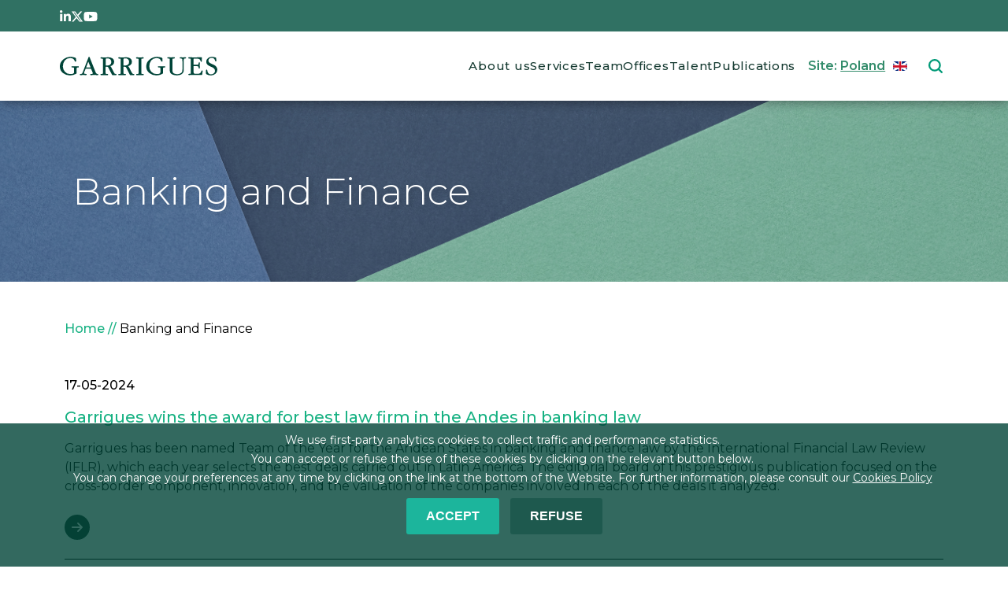

--- FILE ---
content_type: text/html; charset=UTF-8
request_url: https://www.garrigues.com/pl/en_GB/tags/banking-and-finance
body_size: 11683
content:
<!DOCTYPE html>
<html lang="en" dir="ltr" prefix="content: http://purl.org/rss/1.0/modules/content/  dc: http://purl.org/dc/terms/  foaf: http://xmlns.com/foaf/0.1/  og: http://ogp.me/ns#  rdfs: http://www.w3.org/2000/01/rdf-schema#  schema: http://schema.org/  sioc: http://rdfs.org/sioc/ns#  sioct: http://rdfs.org/sioc/types#  skos: http://www.w3.org/2004/02/skos/core#  xsd: http://www.w3.org/2001/XMLSchema# ">

  <head>
    <meta charset="utf-8" />
<noscript><style>form.antibot * :not(.antibot-message) { display: none !important; }</style>
</noscript><script async src="/sites/default/files/google_analytics/gtag.js?t900w2"></script>
<script>window.dataLayer = window.dataLayer || [];function gtag(){dataLayer.push(arguments)};gtag("js", new Date());gtag("set", "developer_id.dMDhkMT", true);window['ga-disable-G-VXRVB3QHH2'] = true;gtag("config", "G-VXRVB3QHH2", {"groups":"default","cookie_domain":"www.garrigues.com","page_placeholder":"PLACEHOLDER_page_location","allow_ad_personalization_signals":false});</script>
<link rel="canonical" href="https://www.garrigues.com/pl/en_GB/tags/banking-and-finance" />
<meta name="Generator" content="Drupal 10 (https://www.drupal.org)" />
<meta name="MobileOptimized" content="width" />
<meta name="HandheldFriendly" content="true" />
<meta name="viewport" content="width=device-width, initial-scale=1.0" />
<style>div#sliding-popup, div#sliding-popup .eu-cookie-withdraw-banner, .eu-cookie-withdraw-tab {background: #0779bf} div#sliding-popup.eu-cookie-withdraw-wrapper { background: transparent; } #sliding-popup h1, #sliding-popup h2, #sliding-popup h3, #sliding-popup p, #sliding-popup label, #sliding-popup div, .eu-cookie-compliance-more-button, .eu-cookie-compliance-secondary-button, .eu-cookie-withdraw-tab { color: #ffffff;} .eu-cookie-withdraw-tab { border-color: #ffffff;}
      .disagree-button.eu-cookie-compliance-more-button:focus,
      .eu-cookie-compliance-agree-button:focus,
      .eu-cookie-compliance-default-button:focus,
      .eu-cookie-compliance-hide-button:focus,
      .eu-cookie-compliance-more-button-thank-you:focus,
      .eu-cookie-withdraw-button:focus,
      .eu-cookie-compliance-save-preferences-button:focus { outline: 3px solid #f00; }</style>
<script type="application/ld+json">{
    "@context": "https://schema.org",
    "@type": "BreadcrumbList",
    "itemListElement": [
        {
            "@type": "ListItem",
            "position": 1,
            "name": "Home",
            "item": "https://www.garrigues.com/pl/en_GB"
        },
        {
            "@type": "ListItem",
            "position": 2,
            "name": "Banking and Finance"
        }
    ]
}</script>
<link rel="icon" href="/themes/custom/garriguestheme/img/imagenes/favicon.png" type="image/png" />

      <title>Banking and Finance | Garrigues</title>
      <link rel="stylesheet" media="all" href="/sites/default/files/css/css_p_EqQrkE8L1wWB-ACJAZua2zfkQbrZ3imnMjPgIvcMc.css?delta=0&amp;language=en&amp;theme=garriguestheme&amp;include=[base64]" />
<link rel="stylesheet" media="all" href="/sites/default/files/css/css_ZhId9NmDtIGq1Hv_XYuJNzMMKNmQr63T7RlWoKtylmE.css?delta=1&amp;language=en&amp;theme=garriguestheme&amp;include=[base64]" />

        <script src="/libraries/fontawesome/js/all.min.js?v=6.4.2" defer></script>
<script src="/libraries/fontawesome/js/v4-shims.min.js?v=6.4.2" defer></script>

  </head>
  <body class="taxonomy-388 path-taxonomy">
    <div id="loader" class="loader">
      <div class="spinner-border text-white loader-1" role="status">
      </div>
    </div>

        <a href="#main-content" class="visually-hidden focusable skip-link">
      Skip to main content
    </a>
    <div id="page">
      
        <div class="dialog-off-canvas-main-canvas" data-off-canvas-main-canvas>
    <div class="layout-container">

<div id="fixed">

<header role="banner">

	<div class="bg-tertiary">

					<div id="topbar" class="section padding-layout">
				  <div class="region region-topbar">
    <div id="block-topbarredessociales" class="block block-block-content block-block-content1ab6093f-c4ba-44ec-b219-80ec8bd0d071">
  
    
      
            <div class="clearfix text-formatted field field--name-body field--type-text-with-summary field--label-hidden field__item"><style>svg.rrss{fill:#ffffff}</style><div class="d-flex gap-3" style="height:1.5rem;"><a href="https://www.linkedin.com/company/garrigues/" target="_blank"><span>
<svg class="rrss" height="1em" viewBox="0 0 448 512"><path d="M100.28 448H7.4V148.9h92.88zM53.79 108.1C24.09 108.1 0 83.5 0 53.8a53.79 53.79 0 0 1 107.58 0c0 29.7-24.1 54.3-53.79 54.3zM447.9 448h-92.68V302.4c0-34.7-.7-79.2-48.29-79.2-48.29 0-55.69 37.7-55.69 76.7V448h-92.78V148.9h89.08v40.8h1.3c12.4-23.5 42.69-48.3 87.88-48.3 94 0 111.28 61.9 111.28 142.3V448z" /></svg><p></p></span></a><a href="https://twitter.com/garrigues_es" target="_blank"><span>
<svg class="rrss" height="1em" viewBox="0 0 512 512"><path d="M389.2 48h70.6L305.6 224.2 487 464H345L233.7 318.6 106.5 464H35.8L200.7 275.5 26.8 48H172.4L272.9 180.9 389.2 48zM364.4 421.8h39.1L151.1 88h-42L364.4 421.8z" /></svg><p></p></span></a><a href="https://www.youtube.com/c/garrigues?cbrd=1" target="_blank"><span>
<svg class="rrss" height="1em" viewBox="0 0 576 512"><path d="M549.655 124.083c-6.281-23.65-24.787-42.276-48.284-48.597C458.781 64 288 64 288 64S117.22 64 74.629 75.486c-23.497 6.322-42.003 24.947-48.284 48.597-11.412 42.867-11.412 132.305-11.412 132.305s0 89.438 11.412 132.305c6.281 23.65 24.787 41.5 48.284 47.821C117.22 448 288 448 288 448s170.78 0 213.371-11.486c23.497-6.321 42.003-24.171 48.284-47.821 11.412-42.867 11.412-132.305 11.412-132.305s0-89.438-11.412-132.305zm-317.51 213.508V175.185l142.739 81.205-142.739 81.201z" /></svg><p></p></span></a></div>
</div>
      
  </div>

  </div>

			</div>
		
	</div>
	<div class="padding-layout d-flex flex-row justify-content-between align-items-center">
		<div class="w-100">
			<div id="menu">
				  <div class="region region-primary-menu">
    <div id="block-garriguestheme-branding" class="block block-system block-system-branding-block">
  
    
            <a href="/pl/en_GB" rel="home" class="site-logo">
      <img src="/themes/custom/garriguestheme/logo.svg" alt="Logo of  Garrigues" />
    </a>
      </div>
<nav role="navigation" aria-labelledby="block-garriguestheme-main-menu-menu" id="block-garriguestheme-main-menu" class="d-none d-xl-block block block-menu navigation menu--main">
            
  <h2 class="visually-hidden" id="block-garriguestheme-main-menu-menu">Main navigation</h2>
  

        
                  <ul class="menu nav nav-pills menu-responsive">
                    <li class="menu-item nav-item">
        <a href="/pl/en_GB/about-us" data-drupal-link-system-path="node/2791">About us</a>
              </li>
                <li class="menu-item nav-item">
        <a href="/pl/en_GB/services" data-drupal-link-system-path="node/10800">Services</a>
              </li>
                <li class="menu-item nav-item">
        <a href="/pl/en_GB/team" data-drupal-link-system-path="node/10825">Team</a>
              </li>
                <li class="menu-item nav-item">
        <a href="/pl/en_GB/office" data-drupal-link-system-path="node/10797">Offices</a>
              </li>
                <li class="menu-item nav-item">
        <a href="/pl/en_GB/trabaja-con-nosotros" data-drupal-link-system-path="node/10799">Talent</a>
              </li>
                <li class="menu-item nav-item">
        <a href="/pl/en_GB/publications" data-drupal-link-system-path="node/10801">Publications</a>
              </li>
        </ul>
  


  </nav>
<div id="block-ilunionenlacesplash" class="d-none d-xl-block block block-ia-splash block-ia-splash-enlace-splash">
  
    
      Site:  <a id="ilunion-link" class="lang-en" href="#"><span>Poland</span></a>
  </div>
<div id="block-languagedropdownswitcher" class="headerswitchlang d-none d-xl-block block block-lang-dropdown block-language-dropdown-blocklanguage-interface">
  
    
      <form class="lang-dropdown-form lang_dropdown_form clearfix language_interface" id="lang_dropdown_form_lang-dropdown-form" data-drupal-selector="lang-dropdown-form-2" action="/pl/en_GB/tags/banking-and-finance" method="post" accept-charset="UTF-8">
  <div class="js-form-item form-item js-form-type-select form-type-select js-form-item-lang-dropdown-select form-item-lang-dropdown-select form-no-label">
      <label for="edit-lang-dropdown-select" class="visually-hidden">Select your language</label>
        <select style="width:165px" class="lang-dropdown-select-element form-select" data-lang-dropdown-id="lang-dropdown-form" data-drupal-selector="edit-lang-dropdown-select" id="edit-lang-dropdown-select" name="lang_dropdown_select"><option value="pl">Polish</option><option value="en" selected="selected">English</option></select>

        </div>
<input data-drupal-selector="edit-pl" type="hidden" name="pl" value="/pl/pl-PL/tags/banking-and-finance" />
<input data-drupal-selector="edit-en" type="hidden" name="en" value="/pl/en_GB/tags/banking-and-finance" />
<noscript><div><input data-drupal-selector="edit-submit" type="submit" id="edit-submit" name="op" value="Go" class="button js-form-submit form-submit" />
</div></noscript><input autocomplete="off" data-drupal-selector="form-9xolp7gpxmxhboxo8bmw9pv4kvw0c8delwxbfeybh88" type="hidden" name="form_build_id" value="form-9xolP7gPxMXhbOXo8bMW9PV4kVw0C8DelwxbfeYBH88" />
<input data-drupal-selector="edit-lang-dropdown-form" type="hidden" name="form_id" value="lang_dropdown_form" />

</form>

  </div>
<div id="block-responsivemenubutton" class="d-block d-xl-none block block-ilutils block-responsive-menu-button">
  
    
      <button class="btn btn-link" type="button" data-bs-toggle="offcanvas" data-bs-target="#offcanvas" aria-controls="offcanvas">
<img alt="" src="/themes/custom/garriguestheme/img/iconos/menu-responsive.svg">
</button>


  </div>
<div class="views-exposed-form block block-views block-views-exposed-filter-blocksearch-engine-search-general" data-drupal-selector="views-exposed-form-search-engine-search-general" id="block-formularioexpuestosearch-enginesearch-general-2">
  
    
      <form action="/pl/en_GB/search/search" method="get" id="views-exposed-form-search-engine-search-general" accept-charset="UTF-8">
  <div class="form--inline clearfix">
  <div class="js-form-item form-item js-form-type-textfield form-type-textfield js-form-item-combine form-item-combine form-no-label">
        <input placeholder="Search" data-drupal-selector="edit-combine" type="text" id="edit-combine" name="combine" value="" size="30" maxlength="128" class="form-text" />

        </div>
<div data-drupal-selector="edit-actions" class="form-actions js-form-wrapper form-wrapper" id="edit-actions"><input data-drupal-selector="edit-submit-search-engine" type="submit" id="edit-submit-search-engine" value="Aplicar" class="button js-form-submit form-submit" />
</div>

</div>

</form>

  </div>

  </div>

			</div>
		</div>
	</div>

</header>

</div>



  <main role="main">
    <a id="main-content" tabindex="-1"></a>

    

      
      <div id="contenidoPrincipal">
          <div class="region region-cabecera">
    <div class="views-element-container block block-views block-views-blocktaxonomy-term-bloque-cabecera-tags" id="block-views-block-taxonomy-term-bloque-cabecera-tags">
  
    
      <div><div class="view view-taxonomy-term view-id-taxonomy_term view-display-id-bloque_cabecera_tags js-view-dom-id-4373aec5ff8ca84f1c87fc56625cd867efab9f657f1dec4beb33fbd5ad0c80d7">
  
    
      <div class="view-header">
      <div about="/pl/en_GB/tags/banking-and-finance" id="taxonomy-term-388" class="taxonomy-term vocabulary-etiquetas">
  
    
  <div class="content">
    
  </div>
</div>

    </div>
      
      <div class="view-content">
          <div class="views-row"><div class="header-contenido sm">
    <div class="w-100 h-100 d-flex justify-content-center flex-column align-items-start position-relative">
        <div>
            <h1 class="titulo">
               Banking and Finance 
            </h1>
        </div>
    </div>
    <div class="video-fondo">
        <img src="/themes/custom/garriguestheme/img/cabeceras/cabecera-footer.png">
    </div>
</div></div>

    </div>
  
          </div>
</div>

  </div>

  </div>

      </div>

    




      <div class="pt-5">

        <div class="container">

            <div class="region region-breadcrumb">
    <div id="block-garriguestheme-breadcrumbs" class="block block-system block-system-breadcrumb-block">
  
    
        <nav class="breadcrumb" role="navigation" aria-labelledby="system-breadcrumb">
    <h2 id="system-breadcrumb" class="visually-hidden">Breadcrumb</h2>
    <ol>
          <li>
                  <a href="/pl/en_GB">Home</a>
              </li>
          <li>
                  Banking and Finance
              </li>
        </ol>
  </nav>

  </div>

  </div>



        
        </div>

          <div class="region region-highlighted">
    <div data-drupal-messages-fallback class="hidden"></div>

  </div>


        

        <div class="layout-content">
            <div class="region region-content">
    <div class="ia-splash-form block block-ia-splash block-ia-splash-block" data-drupal-selector="ia-splash-form" id="block-ilunionaccesibilidadformulariosplash">
  
    
      <form action="/pl/en_GB/tags/banking-and-finance" method="post" id="ia-splash-form" accept-charset="UTF-8">
  <div class="popUpHeader"><p>Garrigues</p></div><div class="popUpElegir"><p>ELIGE TU PAÍS / ESCOLHA O SEU PAÍS / CHOOSE YOUR COUNTRY / WYBIERZ SWÓJ KRAJ / 选择您的国家</p></div><div class="big-area-popup"><div id="dropdown_first_replace"><div class="js-form-item form-item js-form-type-select form-type-select js-form-item-selectregional form-item-selectregional">
      <label for="edit-selectregional">Country</label>
        <select data-drupal-selector="edit-selectregional" id="edit-selectregional" name="selectRegional" class="form-select"><option value="www.garrigues.com/pl" selected="selected">Poland</option><option value="www.garrigues.com/">Global</option><option value="www.garrigues.com/cn">China</option><option value="www.garrigues.com/latam">Latam</option><option value="www.garrigues.com/pt">Portugal</option></select>

        </div>
</div><div id="dropdown_second_replace"><div class="js-form-item form-item js-form-type-select form-type-select js-form-item-selectlanguage form-item-selectlanguage">
      <label for="edit-selectlanguage">Language</label>
        <select data-drupal-selector="edit-selectlanguage" id="edit-selectlanguage" name="selectLanguage" class="form-select"><option value="_none">Language</option><option value="pl-PL">Polish</option><option value="en_GB" selected="selected">English</option></select>

        </div>
</div><div id="ilunion-cerrar"><a href="#" title="Close">Close</a></div><input autocomplete="off" data-drupal-selector="form-dvtxgtwx9w4oyyeb9sehpptqteaec4qw1zlrezqulo4" type="hidden" name="form_build_id" value="form-DvtXgtwX9w4oYYeb9SehPPTqTeAec4Qw1ZlrEZQulo4" />
<input data-drupal-selector="edit-ia-splash-form" type="hidden" name="form_id" value="ia_splash_form" />
<div data-drupal-selector="edit-actions" class="form-actions js-form-wrapper form-wrapper" id="edit-actions--2"><div class="btn-go"><input class="submit button js-form-submit form-submit" data-drupal-selector="edit-submit-button-ilunion" type="submit" id="edit-submit-button-ilunion" name="op" value="GO" />
</div></div></div>

</form>

  </div>
<div id="block-garriguestheme-content" class="block block-system block-system-main-block">
  
    
      <div class="views-element-container"><div class="container view view-taxonomy-term view-id-taxonomy_term view-display-id-page_1 js-view-dom-id-0d3f61f46637aa7c9fd9d8ad56cba1dccd3dc9028154996f774a67ecd00986b1">
  
    
      <div class="view-header">
      <div about="/pl/en_GB/tags/banking-and-finance" id="taxonomy-term-388" class="taxonomy-term vocabulary-etiquetas">
  
    
  <div class="content">
    
  </div>
</div>

    </div>
      
      <div class="view-content">
      <div class="item-list mb-5">
  
  <ul>

          <li class="border-bottom border-black ms-0 py-4"><div class="d-flex justify-content-between align-items-start card colecciones border-0 flex-column">

<span class="fw-medium"><time datetime="2024-05-17T12:00:00Z" class="datetime">17-05-2024</time>
</span>
  <h3 class="fs-5 fw-medium title text-primary pt-3 pb-2">Garrigues wins the award for best law firm in the Andes in banking law </h3>
Garrigues has been named Team of the Year for the Andean States in banking and finance law by the International Financial Law Review (IFLR), which each year selects the best deals carried out in Latin America. The editorial board of this prestigious publication focused on the cross-border component, innovation, and the valuation of the companies involved in each of the deals it analyzed.

<div class="pt-4 flecha-enlace">
   <a class="stretched-link" href="/pl/en_GB/new/garrigues-wins-award-best-law-firm-andes-banking-law">
  <i class="fa-solid fa-arrow-right"></i>
</a>
</div>
</div>
</li>
          <li class="border-bottom border-black ms-0 py-4"><div class="d-flex justify-content-between align-items-start card colecciones border-0 flex-column">

<span class="fw-medium"><time datetime="2023-09-18T12:00:00Z" class="datetime">18-09-2023</time>
</span>
  <h3 class="fs-5 fw-medium title text-primary pt-3 pb-2">The challenges of European AI regulation for the financial sector </h3>
Artificial intelligence has enormous potential for financial institutions. Therefore, in addressing its regulation, the aim is to provide a framework of legal certainty to facilitate its adoption and also to address the challenges and risks for the sector, customers and supervisors.

<div class="pt-4 flecha-enlace">
   <a class="stretched-link" href="/node/13165">
  <i class="fa-solid fa-arrow-right"></i>
</a>
</div>
</div>
</li>
          <li class="border-bottom border-black ms-0 py-4"><div class="d-flex justify-content-between align-items-start card colecciones border-0 flex-column">

<span class="fw-medium"><time datetime="2022-09-30T12:00:00Z" class="datetime">30-09-2022</time>
</span>
  <h3 class="fs-5 fw-medium title text-primary pt-3 pb-2">Garrigues wins four awards from Latin Finance for its project and infrastructure work </h3>
The annual Latin Finance Projects and Infrastructure Finance Awards recognize standout project and infrastructure transactions in Latin America, a field considered fundamental for the region’s economic advancement. Four project finance deals that Garrigues advised on, led from the Chile and Colombia offices, came top on this occasion.

<div class="pt-4 flecha-enlace">
   <a class="stretched-link" href="/pl/en_GB/new/garrigues-wins-four-awards-latin-finance-its-project-and-infrastructure-work">
  <i class="fa-solid fa-arrow-right"></i>
</a>
</div>
</div>
</li>
          <li class="border-bottom border-black ms-0 py-4"><div class="d-flex justify-content-between align-items-start card colecciones border-0 flex-column">

<span class="fw-medium"><time datetime="2022-03-29T12:00:00Z" class="datetime">29-03-2022</time>
</span>
  <h3 class="fs-5 fw-medium title text-primary pt-3 pb-2">NPLs and REOs in Spain, Portugal and LatAm: more securitizations and transactions in Southern Europe </h3>
NPL transactions continued in the first quarter of 2022. Spain and Portugal were the most active jurisdictions with our Madrid, Barcelona and Lisbon offices playing a leading role.

<div class="pt-4 flecha-enlace">
   <a class="stretched-link" href="/pl/en_GB/new/npls-and-reos-spain-portugal-and-latam-more-securitizations-and-transactions-southern-europe">
  <i class="fa-solid fa-arrow-right"></i>
</a>
</div>
</div>
</li>
          <li class="border-bottom border-black ms-0 py-4"><div class="d-flex justify-content-between align-items-start card colecciones border-0 flex-column">

<span class="fw-medium"><time datetime="2021-10-18T12:00:00Z" class="datetime">18-10-2021</time>
</span>
  <h3 class="fs-5 fw-medium title text-primary pt-3 pb-2">NPL and REO transactions continue to take off in Latam, Spain and Portugal </h3>
NPL transactions continued to take off in the third quarter of 2021. A growing interest in NPL securitizations has been perceived, especially in Spain. In Europe, meanwhile, talks continue on two key topics: the draft directive on credit purchasers and credit servicers – which has made great progress –, and talks on the European Banking Association’s templates aimed at simplifying NPL portfolio transactions. The gradual disappearance of forbearance programs and other support measures in Latin America, Spain and Portugal are fueling very reasonable estimates on the forthcoming launch of new transactions.

<div class="pt-4 flecha-enlace">
   <a class="stretched-link" href="/pl/en_GB/new/npl-and-reo-transactions-continue-take-latam-spain-and-portugal">
  <i class="fa-solid fa-arrow-right"></i>
</a>
</div>
</div>
</li>
          <li class="border-bottom border-black ms-0 py-4"><div class="d-flex justify-content-between align-items-start card colecciones border-0 flex-column">

<span class="fw-medium"><time datetime="2021-10-08T12:00:00Z" class="datetime">08-10-2021</time>
</span>
  <h3 class="fs-5 fw-medium title text-primary pt-3 pb-2">Social bonds gain ground in Latin America </h3>
Latin America and the Caribbean was the region with the fastest growing thematic bond market globally. This context prompts interest in the impact of sustainable investment and the potential of social bond issuances in Latin America, as well as how the legislation has evolved in each jurisdiction. In this article, we deal with the current situation in Chile, Colombia, Mexico and Peru.

<div class="pt-4 flecha-enlace">
   <a class="stretched-link" href="/pl/en_GB/new/social-bonds-gain-ground-latin-america">
  <i class="fa-solid fa-arrow-right"></i>
</a>
</div>
</div>
</li>
          <li class="border-bottom border-black ms-0 py-4"><div class="d-flex justify-content-between align-items-start card colecciones border-0 flex-column">

<span class="fw-medium"><time datetime="2021-07-09T12:00:00Z" class="datetime">09-07-2021</time>
</span>
  <h3 class="fs-5 fw-medium title text-primary pt-3 pb-2">NPLs and REOs: LatAm, Spain and Portugal wake up to debt market new normal </h3>
Transactions with non-performing loans (NPLs) started to take off in the second quarter of 2021, especially in Spain and Portugal. The gradual fading in continental Europe of the health impact of COVID-19, combined with the progress made in vaccinations, have allowed various “sleeping” transactions to be brought back into motion and new transactions to be closed between the first and second quarters of 2021. Meanwhile, in the global arena, there have now been numerous alerts from regulators over the deteriorating quality of financial institutions’ loan assets. The coming to an end of governmental relief or forbearance measures, combined with the heightened impact of COVID-19 on very specific business sectors, are likely to hasten the pace of NPL transactions over coming months.

<div class="pt-4 flecha-enlace">
   <a class="stretched-link" href="/pl/en_GB/new/npls-and-reos-latam-spain-and-portugal-wake-debt-market-new-normal">
  <i class="fa-solid fa-arrow-right"></i>
</a>
</div>
</div>
</li>
          <li class="border-bottom border-black ms-0 py-4"><div class="d-flex justify-content-between align-items-start card colecciones border-0 flex-column">

<span class="fw-medium"><time datetime="2021-06-21T12:00:00Z" class="datetime">21-06-2021</time>
</span>
  <h3 class="fs-5 fw-medium title text-primary pt-3 pb-2">The fintech industry is making inroads in Latin America with new legislation </h3>
The different jurisdictions in the Latin American region are proposing new regulatory schemes on 'fintech' matters. In this article we analyze the main regulatory trends in Chile, Colombia, Mexico, Peru and Brazil.

<div class="pt-4 flecha-enlace">
   <a class="stretched-link" href="/pl/en_GB/new/fintech-industry-making-inroads-latin-america-new-legislation">
  <i class="fa-solid fa-arrow-right"></i>
</a>
</div>
</div>
</li>
          <li class="border-bottom border-black ms-0 py-4"><div class="d-flex justify-content-between align-items-start card colecciones border-0 flex-column">

<span class="fw-medium"><time datetime="2021-06-17T12:00:00Z" class="datetime">17-06-2021</time>
</span>
  <h3 class="fs-5 fw-medium title text-primary pt-3 pb-2">A digital euro: what is it and what consequences could it have? </h3>
The European Central Bank (ECB) plans to announce shortly whether it will launch a design and creation project for a digital euro, something which, as the institution itself has said, would have an immense impact. We need to know therefore what the digital euro would be legally and what implications it could have for many parties in the financial system and in particular for banks and other financial institutions.

<div class="pt-4 flecha-enlace">
   <a class="stretched-link" href="/pl/en_GB/new/digital-euro-what-it-and-what-consequences-could-it-have">
  <i class="fa-solid fa-arrow-right"></i>
</a>
</div>
</div>
</li>
          <li class="border-bottom border-black ms-0 py-4"><div class="d-flex justify-content-between align-items-start card colecciones border-0 flex-column">

<span class="fw-medium"><time datetime="2021-06-04T12:00:00Z" class="datetime">04-06-2021</time>
</span>
  <h3 class="fs-5 fw-medium title text-primary pt-3 pb-2">A clearer view of the horizon for credit servicers in Spain </h3>
Luis de la Peña y Juan Verdugo, socios de los departamentos Mercantil y de Reestructuraciones e Insolvencias, respectivamente.

<div class="pt-4 flecha-enlace">
   <a class="stretched-link" href="/pl/en_GB/new/clearer-view-horizon-credit-servicers-spain">
  <i class="fa-solid fa-arrow-right"></i>
</a>
</div>
</div>
</li>
    
  </ul>

</div>

    </div>
  
        <nav class="pager" role="navigation" aria-labelledby="pagination-heading">
    <h4 id="pagination-heading" class="visually-hidden">Pagination</h4>
    <ul class="pager__items js-pager__items">
                                                        <li class="pager__item is-active">
                                          <a href="?page=0" title="Current page" aria-current="page">
            <span class="visually-hidden">
              Current page
            </span>1</a>
        </li>
              <li class="pager__item">
                                          <a href="?page=1" title="Go to page 2">
            <span class="visually-hidden">
              Page
            </span>2</a>
        </li>
              <li class="pager__item">
                                          <a href="?page=2" title="Go to page 3">
            <span class="visually-hidden">
              Page
            </span>3</a>
        </li>
              <li class="pager__item">
                                          <a href="?page=3" title="Go to page 4">
            <span class="visually-hidden">
              Page
            </span>4</a>
        </li>
              <li class="pager__item">
                                          <a href="?page=4" title="Go to page 5">
            <span class="visually-hidden">
              Page
            </span>5</a>
        </li>
                                      <li class="pager__item pager__item--next">
          <a href="?page=1" title="Go to next page" rel="next">
            <span class="visually-hidden">Next page</span>
            <span aria-hidden="true">Next ❯</span>
          </a>
        </li>
                          <li class="pager__item pager__item--last">
          <a href="?page=4" title="Go to last page">
            <span class="visually-hidden">Last page</span>
            <span aria-hidden="true">❯❙</span>
          </a>
        </li>
          </ul>
  </nav>

          </div>
</div>

  </div>

  </div>

        </div>

      </div>

  </main>

  <footer role="contentinfo" class="footer bg-secondary text-white mt-5">
        <div id="region-footer-pre" class="region-footer-pre">
      <div class="padding-layout">
        <div class="row">
            <div class="region region-footer-pre">
    <div id="block-footerlogo" class="bg-secondary my-3 block block-block-content block-block-content32d4d7b4-6aa2-4f34-bad6-174733022c51">
  
    
      
            <div class="clearfix text-formatted field field--name-body field--type-text-with-summary field--label-hidden field__item"><p><img class="logo-footer" src="/themes/custom/garriguestheme/img/logos/logo-blanco.svg" alt="Logo of  Garrigues" loading="lazy"></p>
</div>
      
  </div>

  </div>

        </div>
      </div>
    </div>
            <div id="region-footer" class="region-footer">
      <div class="padding-layout">
        <div class="row">
            <div class="region region-footer">
    <nav role="navigation" aria-labelledby="block-footersobrenosotros-menu" id="block-footersobrenosotros" class="d-none d-md-block block block-menu navigation menu--footer---sobre-nosotros">
            
  <h2 class="visually-hidden" id="block-footersobrenosotros-menu">Footer - Sobre Nosotros</h2>
  

        
                <ul class="menu menu--level-1">
                    <li class="menu-item">
        <a href="/pl/en_GB/about-us" data-drupal-link-system-path="node/2791">About us</a>
              </li>
                <li class="menu-item">
        <a href="https://www.garrigues.com/pl/en_GB/about-us/strategic-vision" data-drupal-link-system-path="node/10798">Strategic vision</a>
              </li>
                <li class="menu-item">
        <a href="/pl/en_GB/about-us/commitment" data-drupal-link-system-path="node/10824">ESG Commitment</a>
              </li>
                <li class="menu-item">
        <a href="/pl/en_GB/about-us/ethics-corporate-governance" data-drupal-link-system-path="node/10919">Ethics and corporate governance</a>
              </li>
                <li class="menu-item">
        <a href="/pl/en_GB/page/internal-reporting-channel" data-drupal-link-system-path="node/12924">Internal Reporting Channel</a>
              </li>
                <li class="menu-item">
        <a href="/pl/en_GB/about-us/awards-and-honours" data-drupal-link-system-path="node/10802">Reputation</a>
              </li>
                <li class="menu-item">
        <a href="/pl/en_GB/about-us/our-history" data-drupal-link-system-path="node/10806">History</a>
              </li>
                <li class="menu-item">
        <a href="/pl/en_GB/new" data-drupal-link-system-path="node/10823">News</a>
              </li>
        </ul>
  


  </nav>
<nav role="navigation" aria-labelledby="block-footerequipo-menu" id="block-footerequipo" class="d-none d-md-block block block-menu navigation menu--footer---equipo">
            
  <h2 class="visually-hidden" id="block-footerequipo-menu">Footer - Equipo</h2>
  

        
                <ul class="menu menu--level-1">
                    <li class="menu-item">
        <a href="/pl/en_GB/team" title="/node/10825" data-drupal-link-system-path="node/10825">Team</a>
              </li>
                <li class="menu-item">
        <a href="/pl/en_GB/team" data-drupal-link-system-path="node/10825">Find professionals</a>
              </li>
        </ul>
  


  </nav>
<nav role="navigation" aria-labelledby="block-footertrabajaconnosotros-menu" id="block-footertrabajaconnosotros" class="d-none d-md-block block block-menu navigation menu--footer---trabaja-con-nosotros">
            
  <h2 class="visually-hidden" id="block-footertrabajaconnosotros-menu">Footer - Trabaja con nosotros</h2>
  

        
                <ul class="menu menu--level-1">
                    <li class="menu-item">
        <a href="/pl/en_GB/trabaja-con-nosotros" data-drupal-link-system-path="node/10799">Join us</a>
              </li>
                <li class="menu-item">
        <a href="/pl/en_GB/trabaja-con-nosotros/oportunidades-profesionales" data-drupal-link-system-path="node/10892">Send your CV</a>
              </li>
        </ul>
  


  </nav>
<div id="block-footercontacto" class="contacto-footer block block-block-content block-block-contentf771435b-c5d7-4ef8-836c-2106949922b5">
  
    
      
            <div class="clearfix text-formatted field field--name-body field--type-text-with-summary field--label-hidden field__item"><div class="d-flex flex-column justify-content-between align-items-start block">
<div>
<p class="title w-50"><a class="text-white-underline-hover" href="/en_GB/form/contact-us">Contact</a></p>
<p class="mb-0 fw-light"><a class="text-white-underline-hover" href="/cdn-cgi/l/email-protection#91f8fff7fed1f6f0e3e3f8f6e4f4e2bff2fefc"><span class="__cf_email__" data-cfemail="dfb6b1b9b09fb8beadadb6b8aabaacf1bcb0b2">[email&#160;protected]</span></a></p>
<p class="mb-0 fw-light">+34 91 514 52 00</p>
</div>
<div class="w-100 footer-rrss">
<ul class="d-flex justify-content-start justify-content-xxl-between w-100 fs-3 p-0 gap-3">
<li><a href="https://www.linkedin.com/company/garrigues/" target="_blank"><img src="/themes/custom/garriguestheme/img/iconos/icon-linkedin-footer.svg" alt width="24" heigth="24"></a></li>
<li><a href="https://twitter.com/garrigues_es" target="_blank"><img src="/themes/custom/garriguestheme/img/iconos/x-twitter.svg" alt width="28" heigth="23"></a></li>
<li><a href="https://www.youtube.com/c/garrigues" target="_blank"><img src="/themes/custom/garriguestheme/img/iconos/icon-youtube.svg" alt width="35" heigth="25"></a></li>
</ul>
</div>
</div>
</div>
      
  </div>

  </div>

        </div>
      </div>
    </div>
            <div id="region-footer-post" class="region-footer-post">
      <div class="padding-layout">
        <div class="row">
            <div class="region region-footer-post">
    <div id="block-footercopyright" class="py-3 text-center d-none d-lg-block block block-block-content block-block-content89d23b0b-d1fc-46dc-adc0-5cfacfd9ad07">
  
    
      
            <div class="clearfix text-formatted field field--name-body field--type-text-with-summary field--label-hidden field__item"><p class="mb-0">©2026 J&amp;A Garrigues, S.L.P. All rights reserved</p>
</div>
      
  </div>
<nav role="navigation" aria-labelledby="block-garriguestheme-footer-menu" id="block-garriguestheme-footer" class="block block-menu navigation menu--footer">
            
  <h2 class="visually-hidden" id="block-garriguestheme-footer-menu">Footer menu</h2>
  

        
                <ul class="menu menu--level-1">
                    <li class="menu-item">
        <a href="/pl/en_GB/page/legal-terms" data-drupal-link-system-path="node/10895">Legal terms &amp; Conditions</a>
              </li>
                <li class="menu-item">
        <a href="/pl/en_GB/page/cookies-policy" data-drupal-link-system-path="node/4">Cookies policy</a>
              </li>
                <li class="menu-item">
        <a href="/pl/en_GB/page/privacy-policy" data-drupal-link-system-path="node/10896">Privacy policy</a>
              </li>
                <li class="menu-item">
        <a href="/pl/en_GB/page/security" data-drupal-link-system-path="node/15179">Security</a>
              </li>
                <li class="menu-item">
        <a href="/pl/en_GB/form/contact-us" data-drupal-link-system-path="webform/contact_us">Contact form</a>
              </li>
                <li class="menu-item">
        <a href="/pl/en_GB/page/rss" data-drupal-link-system-path="node/10889">RSS</a>
              </li>
        </ul>
  


  </nav>

  </div>

        </div>
      </div>
    </div>
      </footer>

</div>




<div class="offcanvas offcanvas-end" tabindex="-1" id="offcanvas"
  aria-labelledby="Main navigation">
  <div class="offcanvas-header">
<img class="ms-3" src="/themes/custom/garriguestheme/logo.svg" alt="">
    <button type="button" class="btn-close text-reset"
      data-bs-dismiss="offcanvas" aria-label="Close"></button>
  </div>
  <div class="offcanvas-body">
      <div class="region region-offcanvas">
    <nav role="navigation" aria-labelledby="block-garriguestheme-main-menu-offcanvas-menu" id="block-garriguestheme-main-menu-offcanvas" class="block block-menu navigation menu--main">
            
  <h2 class="visually-hidden" id="block-garriguestheme-main-menu-offcanvas-menu">Main navigation</h2>
  

        
                  <ul class="menu nav nav-pills menu-responsive">
                    <li class="menu-item nav-item">
        <a href="/pl/en_GB/about-us" data-drupal-link-system-path="node/2791">About us</a>
              </li>
                <li class="menu-item nav-item">
        <a href="/pl/en_GB/services" data-drupal-link-system-path="node/10800">Services</a>
              </li>
                <li class="menu-item nav-item">
        <a href="/pl/en_GB/team" data-drupal-link-system-path="node/10825">Team</a>
              </li>
                <li class="menu-item nav-item">
        <a href="/pl/en_GB/office" data-drupal-link-system-path="node/10797">Offices</a>
              </li>
                <li class="menu-item nav-item">
        <a href="/pl/en_GB/trabaja-con-nosotros" data-drupal-link-system-path="node/10799">Talent</a>
              </li>
                <li class="menu-item nav-item">
        <a href="/pl/en_GB/publications" data-drupal-link-system-path="node/10801">Publications</a>
              </li>
        </ul>
  


  </nav>
<div class="ia-splash-form block block-ia-splash block-ia-splash-block" data-drupal-selector="ia-splash-form-2" id="block-ilunionaccesibilidadformulariosplash-2">
  
    
      <form action="/pl/en_GB/tags/banking-and-finance" method="post" id="ia-splash-form--2" accept-charset="UTF-8">
  <div class="popUpHeader"><p>Garrigues</p></div><div class="popUpElegir"><p>ELIGE TU PAÍS / ESCOLHA O SEU PAÍS / CHOOSE YOUR COUNTRY / WYBIERZ SWÓJ KRAJ / 选择您的国家</p></div><div class="big-area-popup"><div id="dropdown_first_replace"><div class="js-form-item form-item js-form-type-select form-type-select js-form-item-selectregional form-item-selectregional">
      <label for="edit-selectregional--2">Country</label>
        <select data-drupal-selector="edit-selectregional" id="edit-selectregional--2" name="selectRegional" class="form-select"><option value="www.garrigues.com/pl" selected="selected">Poland</option><option value="www.garrigues.com/">Global</option><option value="www.garrigues.com/cn">China</option><option value="www.garrigues.com/latam">Latam</option><option value="www.garrigues.com/pt">Portugal</option></select>

        </div>
</div><div id="dropdown_second_replace"><div class="js-form-item form-item js-form-type-select form-type-select js-form-item-selectlanguage form-item-selectlanguage">
      <label for="edit-selectlanguage--2">Language</label>
        <select data-drupal-selector="edit-selectlanguage" id="edit-selectlanguage--2" name="selectLanguage" class="form-select"><option value="_none">Language</option><option value="pl-PL">Polish</option><option value="en_GB" selected="selected">English</option></select>

        </div>
</div><div id="ilunion-cerrar"><a href="#" title="Close">Close</a></div><input autocomplete="off" data-drupal-selector="form-qxnteg5dspmey1g1dzugi6lwvd4ehikw91sudh-wae4" type="hidden" name="form_build_id" value="form-QxNTeG5DSpmEY1g1dzUgI6lWVd4ehIkw91SuDh-wAE4" />
<input data-drupal-selector="edit-ia-splash-form-2" type="hidden" name="form_id" value="ia_splash_form" />
<div data-drupal-selector="edit-actions" class="form-actions js-form-wrapper form-wrapper" id="edit-actions--3"><div class="btn-go"><input class="submit button js-form-submit form-submit" data-drupal-selector="edit-submit-button-ilunion" type="submit" id="edit-submit-button-ilunion--2" name="op" value="GO" />
</div></div></div>

</form>

  </div>

  </div>

  </div>
</div>

  </div>

      
    </div>







    <script data-cfasync="false" src="/cdn-cgi/scripts/5c5dd728/cloudflare-static/email-decode.min.js"></script><script type="application/json" data-drupal-selector="drupal-settings-json">{"path":{"baseUrl":"\/","pathPrefix":"pl\/en_GB\/","currentPath":"taxonomy\/term\/388","currentPathIsAdmin":false,"isFront":false,"currentLanguage":"en"},"pluralDelimiter":"\u0003","suppressDeprecationErrors":true,"ajaxPageState":{"libraries":"[base64]","theme":"garriguestheme","theme_token":null},"ajaxTrustedUrl":{"\/pl\/en_GB\/search\/search":true,"form_action_p_pvdeGsVG5zNF_XLGPTvYSKCf43t8qZYSwcfZl2uzM":true,"\/pl\/en_GB\/tags\/banking-and-finance?ajax_form=1":true},"google_analytics":{"account":"G-VXRVB3QHH2","trackOutbound":true,"trackMailto":true,"trackTel":true,"trackDownload":true,"trackDownloadExtensions":"7z|aac|arc|arj|asf|asx|avi|bin|csv|doc(x|m)?|dot(x|m)?|exe|flv|gif|gz|gzip|hqx|jar|jpe?g|js|mp(2|3|4|e?g)|mov(ie)?|msi|msp|pdf|phps|png|ppt(x|m)?|pot(x|m)?|pps(x|m)?|ppam|sld(x|m)?|thmx|qtm?|ra(m|r)?|sea|sit|tar|tgz|torrent|txt|wav|wma|wmv|wpd|xls(x|m|b)?|xlt(x|m)|xlam|xml|z|zip"},"eu_cookie_compliance":{"cookie_policy_version":"1.0.1","popup_enabled":true,"popup_agreed_enabled":false,"popup_hide_agreed":false,"popup_clicking_confirmation":false,"popup_scrolling_confirmation":false,"popup_html_info":"\u003Cdiv aria-labelledby=\u0022popup-text\u0022  class=\u0022eu-cookie-compliance-banner eu-cookie-compliance-banner-info eu-cookie-compliance-banner--opt-in\u0022\u003E\n  \u003Cdiv class=\u0022popup-content info eu-cookie-compliance-content\u0022\u003E\n        \u003Cdiv id=\u0022popup-text\u0022 class=\u0022eu-cookie-compliance-message\u0022 role=\u0022document\u0022\u003E\n      \u003Cp\u003EWe use first-party analytics cookies to collect traffic and performance statistics.\u0026nbsp;\u003Cbr\u003EYou can accept or refuse the use of these cookies by clicking on the relevant button below.\u0026nbsp;\u003Cbr\u003EYou can change your preferences at any time by clicking on the link at the bottom of the Website. For further information, please consult our \u003Ca href=\u0022\/en_GB\/node\/4\u0022 rel=\u0022nofollow\u0022\u003E\u003Cu\u003ECookies Policy\u003C\/u\u003E\u0026nbsp;\u003C\/a\u003E\u003C\/p\u003E\n\n          \u003C\/div\u003E\n\n    \n    \u003Cdiv id=\u0022popup-buttons\u0022 class=\u0022eu-cookie-compliance-buttons\u0022\u003E\n            \u003Cbutton type=\u0022button\u0022 class=\u0022agree-button eu-cookie-compliance-secondary-button\u0022 onclick=\u0022openAgree();\u0022\u003EAccept\u003C\/button\u003E\n              \u003Cbutton type=\u0022button\u0022 class=\u0022decline-button eu-cookie-compliance-default-button\u0022 onclick=\u0022openDisagree();\u0022\u003ERefuse\u003C\/button\u003E\n          \u003C\/div\u003E\n  \u003C\/div\u003E\n\u003C\/div\u003E","use_mobile_message":false,"mobile_popup_html_info":"\u003Cdiv aria-labelledby=\u0022popup-text\u0022  class=\u0022eu-cookie-compliance-banner eu-cookie-compliance-banner-info eu-cookie-compliance-banner--opt-in\u0022\u003E\n  \u003Cdiv class=\u0022popup-content info eu-cookie-compliance-content\u0022\u003E\n        \u003Cdiv id=\u0022popup-text\u0022 class=\u0022eu-cookie-compliance-message\u0022 role=\u0022document\u0022\u003E\n      \n          \u003C\/div\u003E\n\n    \n    \u003Cdiv id=\u0022popup-buttons\u0022 class=\u0022eu-cookie-compliance-buttons\u0022\u003E\n            \u003Cbutton type=\u0022button\u0022 class=\u0022agree-button eu-cookie-compliance-secondary-button\u0022 onclick=\u0022openAgree();\u0022\u003EAccept\u003C\/button\u003E\n              \u003Cbutton type=\u0022button\u0022 class=\u0022decline-button eu-cookie-compliance-default-button\u0022 onclick=\u0022openDisagree();\u0022\u003ERefuse\u003C\/button\u003E\n          \u003C\/div\u003E\n  \u003C\/div\u003E\n\u003C\/div\u003E","mobile_breakpoint":768,"popup_html_agreed":false,"popup_use_bare_css":false,"popup_height":"auto","popup_width":"100%","popup_delay":1000,"popup_link":"\/pagina\/politica-privacidad","popup_link_new_window":true,"popup_position":false,"fixed_top_position":true,"popup_language":"en","store_consent":false,"better_support_for_screen_readers":false,"cookie_name":"cookie-agreed-4","reload_page":false,"domain":"","domain_all_sites":false,"popup_eu_only":false,"popup_eu_only_js":false,"cookie_lifetime":365,"cookie_session":0,"set_cookie_session_zero_on_disagree":0,"disagree_do_not_show_popup":false,"method":"opt_in","automatic_cookies_removal":true,"allowed_cookies":"cookie_notice_accepted","withdraw_markup":"\u003Cbutton type=\u0022button\u0022 class=\u0022eu-cookie-withdraw-tab\u0022\u003EOpciones de privacidad\u003C\/button\u003E\n\u003Cdiv aria-labelledby=\u0022popup-text\u0022 class=\u0022eu-cookie-withdraw-banner\u0022\u003E\n  \u003Cdiv class=\u0022popup-content info eu-cookie-compliance-content\u0022\u003E\n    \u003Cdiv id=\u0022popup-text\u0022 class=\u0022eu-cookie-compliance-message\u0022 role=\u0022document\u0022\u003E\n      \u003Ch2\u003EUsamos cookies en este sitio para mejorar su experiencia de usuario\u003C\/h2\u003E\n\u003Cp\u003EHa dado su consentimiento para que establezcamos cookies.\u003C\/p\u003E\n\n    \u003C\/div\u003E\n    \u003Cdiv id=\u0022popup-buttons\u0022 class=\u0022eu-cookie-compliance-buttons\u0022\u003E\n      \u003Cbutton type=\u0022button\u0022 class=\u0022eu-cookie-withdraw-button \u0022\u003ERevocar consentimiento\u003C\/button\u003E\n    \u003C\/div\u003E\n  \u003C\/div\u003E\n\u003C\/div\u003E","withdraw_enabled":false,"reload_options":0,"reload_routes_list":"","withdraw_button_on_info_popup":false,"cookie_categories":[],"cookie_categories_details":[],"enable_save_preferences_button":true,"cookie_value_disagreed":"0","cookie_value_agreed_show_thank_you":"1","cookie_value_agreed":"2","containing_element":"body","settings_tab_enabled":false,"olivero_primary_button_classes":"","olivero_secondary_button_classes":"","close_button_action":"close_banner","open_by_default":true,"modules_allow_popup":true,"hide_the_banner":false,"geoip_match":true,"unverified_scripts":[]},"lang_dropdown":{"lang-dropdown-form":{"key":"lang-dropdown-form"}},"ajax":{"edit-selectregional--2":{"callback":"::ajax_example_dependent_dropdown_callback","event":"change","wrapper":"dropdown-second-replace","url":"\/pl\/en_GB\/tags\/banking-and-finance?ajax_form=1","httpMethod":"POST","dialogType":"ajax","submit":{"_triggering_element_name":"selectRegional"}},"edit-selectregional":{"callback":"::ajax_example_dependent_dropdown_callback","event":"change","wrapper":"dropdown-second-replace","url":"\/pl\/en_GB\/tags\/banking-and-finance?ajax_form=1","httpMethod":"POST","dialogType":"ajax","submit":{"_triggering_element_name":"selectRegional"}}},"user":{"uid":0,"permissionsHash":"6db95531c778399b37c821dcf9e9722f11a1c04c4c68f4a0f7ec34579b73e87c"}}</script>
<script src="/sites/default/files/js/js_DqctLlZ6jh5Lhyc2FgmsXpkE6627-LMefg9wsrdHj4U.js?scope=footer&amp;delta=0&amp;language=en&amp;theme=garriguestheme&amp;include=[base64]"></script>

	<script src="/themes/custom/garriguestheme/js/main.js"></script>
      </body>

      </html>


--- FILE ---
content_type: text/css
request_url: https://www.garrigues.com/sites/default/files/css/css_ZhId9NmDtIGq1Hv_XYuJNzMMKNmQr63T7RlWoKtylmE.css?delta=1&language=en&theme=garriguestheme&include=eJxtjkEWgjAMRC9UyJH6QhtqJG14DRXx9CKIKzczf2YzE1CoRKwQvtAvN8rkgqDZBgPajzOZYSJzQStBrG1G6fGOz7MoWjMKv8hR80F1Ytotz8JYAsG_0kcascniEtbKqZEd45BEB5TOlk24JMfoTThMcIETLMnHqnPUtcAndVfqxv2Hs80Wyuf9B9NqcGifNTahN7RUX3w
body_size: 68995
content:
@import"https://fonts.googleapis.com/css2?family=Montserrat:wght@100;200;300;400;500;600;700;800;900&display=swap";
/* @license MIT https://github.com/necolas/normalize.css/blob/3.0.3/LICENSE.md */
html{font-family:sans-serif;-ms-text-size-adjust:100%;-webkit-text-size-adjust:100%;}body{margin:0;}article,aside,details,figcaption,figure,footer,header,hgroup,main,menu,nav,section,summary{display:block;}audio,canvas,progress,video{display:inline-block;vertical-align:baseline;}audio:not([controls]){display:none;height:0;}[hidden],template{display:none;}a{background-color:transparent;}a:active,a:hover{outline:0;}abbr[title]{border-bottom:1px dotted;}b,strong{font-weight:bold;}dfn{font-style:italic;}h1{font-size:2em;margin:0.67em 0;}mark{background:#ff0;color:#000;}small{font-size:80%;}sub,sup{font-size:75%;line-height:0;position:relative;vertical-align:baseline;}sup{top:-0.5em;}sub{bottom:-0.25em;}img{border:0;}svg:not(:root){overflow:hidden;}figure{margin:1em 40px;}hr{box-sizing:content-box;height:0;}pre{overflow:auto;}code,kbd,pre,samp{font-family:monospace,monospace;font-size:1em;}button,input,optgroup,select,textarea{color:inherit;font:inherit;margin:0;}button{overflow:visible;}button,select{text-transform:none;}button,html input[type="button"],input[type="reset"],input[type="submit"]{-webkit-appearance:button;cursor:pointer;}button[disabled],html input[disabled]{cursor:default;}button::-moz-focus-inner,input::-moz-focus-inner{border:0;padding:0;}input{line-height:normal;}input[type="checkbox"],input[type="radio"]{box-sizing:border-box;padding:0;}input[type="number"]::-webkit-inner-spin-button,input[type="number"]::-webkit-outer-spin-button{height:auto;}input[type="search"]{-webkit-appearance:textfield;box-sizing:content-box;}input[type="search"]::-webkit-search-cancel-button,input[type="search"]::-webkit-search-decoration{-webkit-appearance:none;}fieldset{border:1px solid #c0c0c0;margin:0 2px;padding:0.35em 0.625em 0.75em;}legend{border:0;padding:0;}textarea{overflow:auto;}optgroup{font-weight:bold;}table{border-collapse:collapse;border-spacing:0;}td,th{padding:0;}
@media (min--moz-device-pixel-ratio:0){summary{display:list-item;}}
/* @license GPL-2.0-or-later https://www.drupal.org/licensing/faq */
.enlace-blanco{color:#fff}:root{--bs-blue:#0d6efd;--bs-indigo:#6610f2;--bs-purple:#6f42c1;--bs-pink:#d63384;--bs-red:#dc3545;--bs-orange:#fd7e14;--bs-yellow:#ffc107;--bs-green:#198754;--bs-teal:#20c997;--bs-cyan:#0dcaf0;--bs-white:#FFF;--bs-gray:#6c757d;--bs-gray-dark:#343a40;--bs-primary:#16B182;--bs-secondary:#153A31;--bs-tertiary:#307163;--bs-quartiary:#009A77;--bs-black:#000;--bs-white:#FFF;--bs-gray:#EDEDED;--bs-font-sans-serif:system-ui,-apple-system,"Segoe UI",Roboto,"Helvetica Neue",Arial,"Noto Sans","Liberation Sans",sans-serif,"Apple Color Emoji","Segoe UI Emoji","Segoe UI Symbol","Noto Color Emoji";--bs-font-monospace:SFMono-Regular,Menlo,Monaco,Consolas,"Liberation Mono","Courier New",monospace;--bs-gradient:linear-gradient(180deg,rgba(255,255,255,0.15),rgba(255,255,255,0))}*,*::before,*::after{-webkit-box-sizing:border-box;-moz-box-sizing:border-box;box-sizing:border-box}@media(prefers-reduced-motion:no-preference){:root{scroll-behavior:smooth}}body{margin:0;font-family:"Montserrat";font-size:1rem;font-weight:400;line-height:1.5;color:#212529;background-color:#fff;-webkit-text-size-adjust:100%;-webkit-tap-highlight-color:rgba(0,0,0,0)}hr{margin:1rem 0;color:inherit;background-color:currentColor;border:0;opacity:.25}hr:not([size]){height:1px}h6,.h6,h5,.h5,h4,.h4,h3,.h3,h2,.h2,h1,.h1{margin-top:0;margin-bottom:.5rem;font-weight:500;line-height:1.2}h1,.h1{font-size:-webkit-calc(1.375rem + 1.5vw);font-size:-moz-calc(1.375rem + 1.5vw);font-size:calc(1.375rem + 1.5vw)}@media(min-width:1200px){h1,.h1{font-size:2.5rem}}h2,.h2{font-size:-webkit-calc(1.325rem + 0.9vw);font-size:-moz-calc(1.325rem + 0.9vw);font-size:calc(1.325rem + 0.9vw)}@media(min-width:1200px){h2,.h2{font-size:2rem}}h3,.h3{font-size:-webkit-calc(1.3rem + 0.6vw);font-size:-moz-calc(1.3rem + 0.6vw);font-size:calc(1.3rem + 0.6vw)}@media(min-width:1200px){h3,.h3{font-size:1.75rem}}h4,.h4{font-size:-webkit-calc(1.275rem + 0.3vw);font-size:-moz-calc(1.275rem + 0.3vw);font-size:calc(1.275rem + 0.3vw)}@media(min-width:1200px){h4,.h4{font-size:1.5rem}}h5,.h5{font-size:1.25rem}h6,.h6{font-size:1rem}p{margin-top:0;margin-bottom:1rem}abbr[title],abbr[data-bs-original-title]{-webkit-text-decoration:underline dotted;text-decoration:underline dotted;cursor:help;-webkit-text-decoration-skip-ink:none;text-decoration-skip-ink:none}address{margin-bottom:1rem;font-style:normal;line-height:inherit}ol,ul{padding-left:2rem}ol,ul,dl{margin-top:0;margin-bottom:1rem}ol ol,ul ul,ol ul,ul ol{margin-bottom:0}dt{font-weight:700}dd{margin-bottom:.5rem;margin-left:0}blockquote{margin:0 0 1rem}b,strong{font-weight:bolder}small,.small{font-size:0.875em}mark,.mark{padding:.2em;background-color:#fcf8e3}sub,sup{position:relative;font-size:0.75em;line-height:0;vertical-align:baseline}sub{bottom:-0.25em}sup{top:-0.5em}a{color:#16b182;text-decoration:none}a:hover{color:#128e68}a:not([href]):not([class]),a:not([href]):not([class]):hover{color:inherit;text-decoration:none}pre,code,kbd,samp{font-family:var(--bs-font-monospace);font-size:1em;direction:ltr;unicode-bidi:bidi-override}pre{display:block;margin-top:0;margin-bottom:1rem;overflow:auto;font-size:0.875em}pre code{font-size:inherit;color:inherit;word-break:normal}code{font-size:0.875em;color:#d63384;word-wrap:break-word}a>code{color:inherit}kbd{padding:.2rem .4rem;font-size:0.875em;color:#fff;background-color:#212529;-webkit-border-radius:.2rem;-moz-border-radius:.2rem;border-radius:.2rem}kbd kbd{padding:0;font-size:1em;font-weight:700}figure{margin:0 0 1rem}img,svg{vertical-align:middle}table{caption-side:bottom;border-collapse:collapse}caption{padding-top:.5rem;padding-bottom:.5rem;color:#6c757d;text-align:left}th{text-align:inherit;text-align:-webkit-match-parent}thead,tbody,tfoot,tr,td,th{border-color:inherit;border-style:solid;border-width:0}label{display:inline-block}button{-webkit-border-radius:0;-moz-border-radius:0;border-radius:0}button:focus:not(:focus-visible){outline:0}input,button,select,optgroup,textarea{margin:0;font-family:inherit;font-size:inherit;line-height:inherit}button,select{text-transform:none}[role=button]{cursor:pointer}select{word-wrap:normal}select:disabled{opacity:1}[list]::-webkit-calendar-picker-indicator{display:none}button,[type=button],[type=reset],[type=submit]{-webkit-appearance:button}button:not(:disabled),[type=button]:not(:disabled),[type=reset]:not(:disabled),[type=submit]:not(:disabled){cursor:pointer}::-moz-focus-inner{padding:0;border-style:none}textarea{resize:vertical}fieldset{min-width:0;padding:0;margin:0;border:0}legend{float:left;width:100%;padding:0;margin-bottom:.5rem;font-size:-webkit-calc(1.275rem + 0.3vw);font-size:-moz-calc(1.275rem + 0.3vw);font-size:calc(1.275rem + 0.3vw);line-height:inherit}@media(min-width:1200px){legend{font-size:1.5rem}}legend+*{clear:left}::-webkit-datetime-edit-fields-wrapper,::-webkit-datetime-edit-text,::-webkit-datetime-edit-minute,::-webkit-datetime-edit-hour-field,::-webkit-datetime-edit-day-field,::-webkit-datetime-edit-month-field,::-webkit-datetime-edit-year-field{padding:0}::-webkit-inner-spin-button{height:auto}[type=search]{outline-offset:-2px;-webkit-appearance:textfield}::-webkit-search-decoration{-webkit-appearance:none}::-webkit-color-swatch-wrapper{padding:0}::-webkit-file-upload-button{font:inherit}::file-selector-button{font:inherit}::-webkit-file-upload-button{font:inherit;-webkit-appearance:button}output{display:inline-block}iframe{border:0}summary{display:list-item;cursor:pointer}progress{vertical-align:baseline}[hidden]{display:none !important}.lead{font-size:1.25rem;font-weight:300}.display-1{font-size:-webkit-calc(1.625rem + 4.5vw);font-size:-moz-calc(1.625rem + 4.5vw);font-size:calc(1.625rem + 4.5vw);font-weight:300;line-height:1.2}@media(min-width:1200px){.display-1{font-size:5rem}}.display-2{font-size:-webkit-calc(1.575rem + 3.9vw);font-size:-moz-calc(1.575rem + 3.9vw);font-size:calc(1.575rem + 3.9vw);font-weight:300;line-height:1.2}@media(min-width:1200px){.display-2{font-size:4.5rem}}.display-3{font-size:-webkit-calc(1.525rem + 3.3vw);font-size:-moz-calc(1.525rem + 3.3vw);font-size:calc(1.525rem + 3.3vw);font-weight:300;line-height:1.2}@media(min-width:1200px){.display-3{font-size:4rem}}.display-4{font-size:-webkit-calc(1.475rem + 2.7vw);font-size:-moz-calc(1.475rem + 2.7vw);font-size:calc(1.475rem + 2.7vw);font-weight:300;line-height:1.2}@media(min-width:1200px){.display-4{font-size:3.5rem}}.display-5{font-size:-webkit-calc(1.425rem + 2.1vw);font-size:-moz-calc(1.425rem + 2.1vw);font-size:calc(1.425rem + 2.1vw);font-weight:300;line-height:1.2}@media(min-width:1200px){.display-5{font-size:3rem}}.display-6{font-size:-webkit-calc(1.375rem + 1.5vw);font-size:-moz-calc(1.375rem + 1.5vw);font-size:calc(1.375rem + 1.5vw);font-weight:300;line-height:1.2}@media(min-width:1200px){.display-6{font-size:2.5rem}}.list-unstyled{padding-left:0;list-style:none}.list-inline{padding-left:0;list-style:none}.list-inline-item{display:inline-block}.list-inline-item:not(:last-child){margin-right:.5rem}.initialism{font-size:0.875em;text-transform:uppercase}.blockquote{margin-bottom:1rem;font-size:1.25rem}.blockquote>:last-child{margin-bottom:0}.blockquote-footer{margin-top:-1rem;margin-bottom:1rem;font-size:0.875em;color:#6c757d}.blockquote-footer::before{content:"— "}.img-fluid{max-width:100%;height:auto}.img-thumbnail{padding:.25rem;background-color:#fff;border:1px solid #dee2e6;-webkit-border-radius:.25rem;-moz-border-radius:.25rem;border-radius:.25rem;max-width:100%;height:auto}.figure{display:inline-block}.figure-img{margin-bottom:.5rem;line-height:1}.figure-caption{font-size:0.875em;color:#6c757d}.container,.container-fluid,.container-xxl,.container-xl,.container-lg,.container-md,.container-sm{width:100%;padding-right:var(--bs-gutter-x,0.75rem);padding-left:var(--bs-gutter-x,0.75rem);margin-right:auto;margin-left:auto}@media(min-width:576px){.container-sm,.container{max-width:540px}}@media(min-width:768px){.container-md,.container-sm,.container{max-width:720px}}@media(min-width:992px){.container-lg,.container-md,.container-sm,.container{max-width:960px}}@media(min-width:1200px){.container-xl,.container-lg,.container-md,.container-sm,.container{max-width:1140px}}@media(min-width:1400px){.container-xxl,.container-xl,.container-lg,.container-md,.container-sm,.container{max-width:1360px}}.row{--bs-gutter-x:1.5rem;--bs-gutter-y:0;display:-webkit-box;display:-webkit-flex;display:-moz-box;display:-ms-flexbox;display:flex;-webkit-flex-wrap:wrap;-ms-flex-wrap:wrap;flex-wrap:wrap;margin-top:-webkit-calc(var(--bs-gutter-y)*-1);margin-top:-moz-calc(var(--bs-gutter-y)*-1);margin-top:calc(var(--bs-gutter-y)*-1);margin-right:-webkit-calc(var(--bs-gutter-x)/-2);margin-right:-moz-calc(var(--bs-gutter-x)/-2);margin-right:calc(var(--bs-gutter-x)/-2);margin-left:-webkit-calc(var(--bs-gutter-x)/-2);margin-left:-moz-calc(var(--bs-gutter-x)/-2);margin-left:calc(var(--bs-gutter-x)/-2)}.row>*{-webkit-flex-shrink:0;-ms-flex-negative:0;flex-shrink:0;width:100%;max-width:100%;padding-right:-webkit-calc(var(--bs-gutter-x)/2);padding-right:-moz-calc(var(--bs-gutter-x)/2);padding-right:calc(var(--bs-gutter-x)/2);padding-left:-webkit-calc(var(--bs-gutter-x)/2);padding-left:-moz-calc(var(--bs-gutter-x)/2);padding-left:calc(var(--bs-gutter-x)/2);margin-top:var(--bs-gutter-y)}.col{-webkit-box-flex:1;-webkit-flex:1 0 0%;-moz-box-flex:1;-ms-flex:1 0 0%;flex:1 0 0%}.row-cols-auto>*{-webkit-box-flex:0;-webkit-flex:0 0 auto;-moz-box-flex:0;-ms-flex:0 0 auto;flex:0 0 auto;width:auto}.row-cols-1>*{-webkit-box-flex:0;-webkit-flex:0 0 auto;-moz-box-flex:0;-ms-flex:0 0 auto;flex:0 0 auto;width:100%}.row-cols-2>*{-webkit-box-flex:0;-webkit-flex:0 0 auto;-moz-box-flex:0;-ms-flex:0 0 auto;flex:0 0 auto;width:50%}.row-cols-3>*{-webkit-box-flex:0;-webkit-flex:0 0 auto;-moz-box-flex:0;-ms-flex:0 0 auto;flex:0 0 auto;width:33.3333333333%}.row-cols-4>*{-webkit-box-flex:0;-webkit-flex:0 0 auto;-moz-box-flex:0;-ms-flex:0 0 auto;flex:0 0 auto;width:25%}.row-cols-5>*{-webkit-box-flex:0;-webkit-flex:0 0 auto;-moz-box-flex:0;-ms-flex:0 0 auto;flex:0 0 auto;width:20%}.row-cols-6>*{-webkit-box-flex:0;-webkit-flex:0 0 auto;-moz-box-flex:0;-ms-flex:0 0 auto;flex:0 0 auto;width:16.6666666667%}.col-auto{-webkit-box-flex:0;-webkit-flex:0 0 auto;-moz-box-flex:0;-ms-flex:0 0 auto;flex:0 0 auto;width:auto}.col-1{-webkit-box-flex:0;-webkit-flex:0 0 auto;-moz-box-flex:0;-ms-flex:0 0 auto;flex:0 0 auto;width:8.3333333333%}.col-2{-webkit-box-flex:0;-webkit-flex:0 0 auto;-moz-box-flex:0;-ms-flex:0 0 auto;flex:0 0 auto;width:16.6666666667%}.col-3{-webkit-box-flex:0;-webkit-flex:0 0 auto;-moz-box-flex:0;-ms-flex:0 0 auto;flex:0 0 auto;width:25%}.col-4{-webkit-box-flex:0;-webkit-flex:0 0 auto;-moz-box-flex:0;-ms-flex:0 0 auto;flex:0 0 auto;width:33.3333333333%}.col-5{-webkit-box-flex:0;-webkit-flex:0 0 auto;-moz-box-flex:0;-ms-flex:0 0 auto;flex:0 0 auto;width:41.6666666667%}.col-6{-webkit-box-flex:0;-webkit-flex:0 0 auto;-moz-box-flex:0;-ms-flex:0 0 auto;flex:0 0 auto;width:50%}.col-7{-webkit-box-flex:0;-webkit-flex:0 0 auto;-moz-box-flex:0;-ms-flex:0 0 auto;flex:0 0 auto;width:58.3333333333%}.col-8{-webkit-box-flex:0;-webkit-flex:0 0 auto;-moz-box-flex:0;-ms-flex:0 0 auto;flex:0 0 auto;width:66.6666666667%}.col-9{-webkit-box-flex:0;-webkit-flex:0 0 auto;-moz-box-flex:0;-ms-flex:0 0 auto;flex:0 0 auto;width:75%}.col-10{-webkit-box-flex:0;-webkit-flex:0 0 auto;-moz-box-flex:0;-ms-flex:0 0 auto;flex:0 0 auto;width:83.3333333333%}.col-11{-webkit-box-flex:0;-webkit-flex:0 0 auto;-moz-box-flex:0;-ms-flex:0 0 auto;flex:0 0 auto;width:91.6666666667%}.col-12{-webkit-box-flex:0;-webkit-flex:0 0 auto;-moz-box-flex:0;-ms-flex:0 0 auto;flex:0 0 auto;width:100%}.offset-1{margin-left:8.3333333333%}.offset-2{margin-left:16.6666666667%}.offset-3{margin-left:25%}.offset-4{margin-left:33.3333333333%}.offset-5{margin-left:41.6666666667%}.offset-6{margin-left:50%}.offset-7{margin-left:58.3333333333%}.offset-8{margin-left:66.6666666667%}.offset-9{margin-left:75%}.offset-10{margin-left:83.3333333333%}.offset-11{margin-left:91.6666666667%}.g-0,.gx-0{--bs-gutter-x:0}.g-0,.gy-0{--bs-gutter-y:0}.g-1,.gx-1{--bs-gutter-x:0.25rem}.g-1,.gy-1{--bs-gutter-y:0.25rem}.g-2,.gx-2{--bs-gutter-x:0.5rem}.g-2,.gy-2{--bs-gutter-y:0.5rem}.g-3,.gx-3{--bs-gutter-x:1rem}.g-3,.gy-3{--bs-gutter-y:1rem}.g-4,.gx-4{--bs-gutter-x:1.5rem}.g-4,.gy-4{--bs-gutter-y:1.5rem}.g-5,.gx-5{--bs-gutter-x:3rem}.g-5,.gy-5{--bs-gutter-y:3rem}@media(min-width:576px){.col-sm{-webkit-box-flex:1;-webkit-flex:1 0 0%;-moz-box-flex:1;-ms-flex:1 0 0%;flex:1 0 0%}.row-cols-sm-auto>*{-webkit-box-flex:0;-webkit-flex:0 0 auto;-moz-box-flex:0;-ms-flex:0 0 auto;flex:0 0 auto;width:auto}.row-cols-sm-1>*{-webkit-box-flex:0;-webkit-flex:0 0 auto;-moz-box-flex:0;-ms-flex:0 0 auto;flex:0 0 auto;width:100%}.row-cols-sm-2>*{-webkit-box-flex:0;-webkit-flex:0 0 auto;-moz-box-flex:0;-ms-flex:0 0 auto;flex:0 0 auto;width:50%}.row-cols-sm-3>*{-webkit-box-flex:0;-webkit-flex:0 0 auto;-moz-box-flex:0;-ms-flex:0 0 auto;flex:0 0 auto;width:33.3333333333%}.row-cols-sm-4>*{-webkit-box-flex:0;-webkit-flex:0 0 auto;-moz-box-flex:0;-ms-flex:0 0 auto;flex:0 0 auto;width:25%}.row-cols-sm-5>*{-webkit-box-flex:0;-webkit-flex:0 0 auto;-moz-box-flex:0;-ms-flex:0 0 auto;flex:0 0 auto;width:20%}.row-cols-sm-6>*{-webkit-box-flex:0;-webkit-flex:0 0 auto;-moz-box-flex:0;-ms-flex:0 0 auto;flex:0 0 auto;width:16.6666666667%}.col-sm-auto{-webkit-box-flex:0;-webkit-flex:0 0 auto;-moz-box-flex:0;-ms-flex:0 0 auto;flex:0 0 auto;width:auto}.col-sm-1{-webkit-box-flex:0;-webkit-flex:0 0 auto;-moz-box-flex:0;-ms-flex:0 0 auto;flex:0 0 auto;width:8.3333333333%}.col-sm-2{-webkit-box-flex:0;-webkit-flex:0 0 auto;-moz-box-flex:0;-ms-flex:0 0 auto;flex:0 0 auto;width:16.6666666667%}.col-sm-3{-webkit-box-flex:0;-webkit-flex:0 0 auto;-moz-box-flex:0;-ms-flex:0 0 auto;flex:0 0 auto;width:25%}.col-sm-4{-webkit-box-flex:0;-webkit-flex:0 0 auto;-moz-box-flex:0;-ms-flex:0 0 auto;flex:0 0 auto;width:33.3333333333%}.col-sm-5{-webkit-box-flex:0;-webkit-flex:0 0 auto;-moz-box-flex:0;-ms-flex:0 0 auto;flex:0 0 auto;width:41.6666666667%}.col-sm-6{-webkit-box-flex:0;-webkit-flex:0 0 auto;-moz-box-flex:0;-ms-flex:0 0 auto;flex:0 0 auto;width:50%}.col-sm-7{-webkit-box-flex:0;-webkit-flex:0 0 auto;-moz-box-flex:0;-ms-flex:0 0 auto;flex:0 0 auto;width:58.3333333333%}.col-sm-8{-webkit-box-flex:0;-webkit-flex:0 0 auto;-moz-box-flex:0;-ms-flex:0 0 auto;flex:0 0 auto;width:66.6666666667%}.col-sm-9{-webkit-box-flex:0;-webkit-flex:0 0 auto;-moz-box-flex:0;-ms-flex:0 0 auto;flex:0 0 auto;width:75%}.col-sm-10{-webkit-box-flex:0;-webkit-flex:0 0 auto;-moz-box-flex:0;-ms-flex:0 0 auto;flex:0 0 auto;width:83.3333333333%}.col-sm-11{-webkit-box-flex:0;-webkit-flex:0 0 auto;-moz-box-flex:0;-ms-flex:0 0 auto;flex:0 0 auto;width:91.6666666667%}.col-sm-12{-webkit-box-flex:0;-webkit-flex:0 0 auto;-moz-box-flex:0;-ms-flex:0 0 auto;flex:0 0 auto;width:100%}.offset-sm-0{margin-left:0}.offset-sm-1{margin-left:8.3333333333%}.offset-sm-2{margin-left:16.6666666667%}.offset-sm-3{margin-left:25%}.offset-sm-4{margin-left:33.3333333333%}.offset-sm-5{margin-left:41.6666666667%}.offset-sm-6{margin-left:50%}.offset-sm-7{margin-left:58.3333333333%}.offset-sm-8{margin-left:66.6666666667%}.offset-sm-9{margin-left:75%}.offset-sm-10{margin-left:83.3333333333%}.offset-sm-11{margin-left:91.6666666667%}.g-sm-0,.gx-sm-0{--bs-gutter-x:0}.g-sm-0,.gy-sm-0{--bs-gutter-y:0}.g-sm-1,.gx-sm-1{--bs-gutter-x:0.25rem}.g-sm-1,.gy-sm-1{--bs-gutter-y:0.25rem}.g-sm-2,.gx-sm-2{--bs-gutter-x:0.5rem}.g-sm-2,.gy-sm-2{--bs-gutter-y:0.5rem}.g-sm-3,.gx-sm-3{--bs-gutter-x:1rem}.g-sm-3,.gy-sm-3{--bs-gutter-y:1rem}.g-sm-4,.gx-sm-4{--bs-gutter-x:1.5rem}.g-sm-4,.gy-sm-4{--bs-gutter-y:1.5rem}.g-sm-5,.gx-sm-5{--bs-gutter-x:3rem}.g-sm-5,.gy-sm-5{--bs-gutter-y:3rem}}@media(min-width:768px){.col-md{-webkit-box-flex:1;-webkit-flex:1 0 0%;-moz-box-flex:1;-ms-flex:1 0 0%;flex:1 0 0%}.row-cols-md-auto>*{-webkit-box-flex:0;-webkit-flex:0 0 auto;-moz-box-flex:0;-ms-flex:0 0 auto;flex:0 0 auto;width:auto}.row-cols-md-1>*{-webkit-box-flex:0;-webkit-flex:0 0 auto;-moz-box-flex:0;-ms-flex:0 0 auto;flex:0 0 auto;width:100%}.row-cols-md-2>*{-webkit-box-flex:0;-webkit-flex:0 0 auto;-moz-box-flex:0;-ms-flex:0 0 auto;flex:0 0 auto;width:50%}.row-cols-md-3>*{-webkit-box-flex:0;-webkit-flex:0 0 auto;-moz-box-flex:0;-ms-flex:0 0 auto;flex:0 0 auto;width:33.3333333333%}.row-cols-md-4>*{-webkit-box-flex:0;-webkit-flex:0 0 auto;-moz-box-flex:0;-ms-flex:0 0 auto;flex:0 0 auto;width:25%}.row-cols-md-5>*{-webkit-box-flex:0;-webkit-flex:0 0 auto;-moz-box-flex:0;-ms-flex:0 0 auto;flex:0 0 auto;width:20%}.row-cols-md-6>*{-webkit-box-flex:0;-webkit-flex:0 0 auto;-moz-box-flex:0;-ms-flex:0 0 auto;flex:0 0 auto;width:16.6666666667%}.col-md-auto{-webkit-box-flex:0;-webkit-flex:0 0 auto;-moz-box-flex:0;-ms-flex:0 0 auto;flex:0 0 auto;width:auto}.col-md-1{-webkit-box-flex:0;-webkit-flex:0 0 auto;-moz-box-flex:0;-ms-flex:0 0 auto;flex:0 0 auto;width:8.3333333333%}.col-md-2{-webkit-box-flex:0;-webkit-flex:0 0 auto;-moz-box-flex:0;-ms-flex:0 0 auto;flex:0 0 auto;width:16.6666666667%}.col-md-3{-webkit-box-flex:0;-webkit-flex:0 0 auto;-moz-box-flex:0;-ms-flex:0 0 auto;flex:0 0 auto;width:25%}.col-md-4{-webkit-box-flex:0;-webkit-flex:0 0 auto;-moz-box-flex:0;-ms-flex:0 0 auto;flex:0 0 auto;width:33.3333333333%}.col-md-5{-webkit-box-flex:0;-webkit-flex:0 0 auto;-moz-box-flex:0;-ms-flex:0 0 auto;flex:0 0 auto;width:41.6666666667%}.col-md-6{-webkit-box-flex:0;-webkit-flex:0 0 auto;-moz-box-flex:0;-ms-flex:0 0 auto;flex:0 0 auto;width:50%}.col-md-7{-webkit-box-flex:0;-webkit-flex:0 0 auto;-moz-box-flex:0;-ms-flex:0 0 auto;flex:0 0 auto;width:58.3333333333%}.col-md-8{-webkit-box-flex:0;-webkit-flex:0 0 auto;-moz-box-flex:0;-ms-flex:0 0 auto;flex:0 0 auto;width:66.6666666667%}.col-md-9{-webkit-box-flex:0;-webkit-flex:0 0 auto;-moz-box-flex:0;-ms-flex:0 0 auto;flex:0 0 auto;width:75%}.col-md-10{-webkit-box-flex:0;-webkit-flex:0 0 auto;-moz-box-flex:0;-ms-flex:0 0 auto;flex:0 0 auto;width:83.3333333333%}.col-md-11{-webkit-box-flex:0;-webkit-flex:0 0 auto;-moz-box-flex:0;-ms-flex:0 0 auto;flex:0 0 auto;width:91.6666666667%}.col-md-12{-webkit-box-flex:0;-webkit-flex:0 0 auto;-moz-box-flex:0;-ms-flex:0 0 auto;flex:0 0 auto;width:100%}.offset-md-0{margin-left:0}.offset-md-1{margin-left:8.3333333333%}.offset-md-2{margin-left:16.6666666667%}.offset-md-3{margin-left:25%}.offset-md-4{margin-left:33.3333333333%}.offset-md-5{margin-left:41.6666666667%}.offset-md-6{margin-left:50%}.offset-md-7{margin-left:58.3333333333%}.offset-md-8{margin-left:66.6666666667%}.offset-md-9{margin-left:75%}.offset-md-10{margin-left:83.3333333333%}.offset-md-11{margin-left:91.6666666667%}.g-md-0,.gx-md-0{--bs-gutter-x:0}.g-md-0,.gy-md-0{--bs-gutter-y:0}.g-md-1,.gx-md-1{--bs-gutter-x:0.25rem}.g-md-1,.gy-md-1{--bs-gutter-y:0.25rem}.g-md-2,.gx-md-2{--bs-gutter-x:0.5rem}.g-md-2,.gy-md-2{--bs-gutter-y:0.5rem}.g-md-3,.gx-md-3{--bs-gutter-x:1rem}.g-md-3,.gy-md-3{--bs-gutter-y:1rem}.g-md-4,.gx-md-4{--bs-gutter-x:1.5rem}.g-md-4,.gy-md-4{--bs-gutter-y:1.5rem}.g-md-5,.gx-md-5{--bs-gutter-x:3rem}.g-md-5,.gy-md-5{--bs-gutter-y:3rem}}@media(min-width:992px){.col-lg{-webkit-box-flex:1;-webkit-flex:1 0 0%;-moz-box-flex:1;-ms-flex:1 0 0%;flex:1 0 0%}.row-cols-lg-auto>*{-webkit-box-flex:0;-webkit-flex:0 0 auto;-moz-box-flex:0;-ms-flex:0 0 auto;flex:0 0 auto;width:auto}.row-cols-lg-1>*{-webkit-box-flex:0;-webkit-flex:0 0 auto;-moz-box-flex:0;-ms-flex:0 0 auto;flex:0 0 auto;width:100%}.row-cols-lg-2>*{-webkit-box-flex:0;-webkit-flex:0 0 auto;-moz-box-flex:0;-ms-flex:0 0 auto;flex:0 0 auto;width:50%}.row-cols-lg-3>*{-webkit-box-flex:0;-webkit-flex:0 0 auto;-moz-box-flex:0;-ms-flex:0 0 auto;flex:0 0 auto;width:33.3333333333%}.row-cols-lg-4>*{-webkit-box-flex:0;-webkit-flex:0 0 auto;-moz-box-flex:0;-ms-flex:0 0 auto;flex:0 0 auto;width:25%}.row-cols-lg-5>*{-webkit-box-flex:0;-webkit-flex:0 0 auto;-moz-box-flex:0;-ms-flex:0 0 auto;flex:0 0 auto;width:20%}.row-cols-lg-6>*{-webkit-box-flex:0;-webkit-flex:0 0 auto;-moz-box-flex:0;-ms-flex:0 0 auto;flex:0 0 auto;width:16.6666666667%}.col-lg-auto{-webkit-box-flex:0;-webkit-flex:0 0 auto;-moz-box-flex:0;-ms-flex:0 0 auto;flex:0 0 auto;width:auto}.col-lg-1{-webkit-box-flex:0;-webkit-flex:0 0 auto;-moz-box-flex:0;-ms-flex:0 0 auto;flex:0 0 auto;width:8.3333333333%}.col-lg-2{-webkit-box-flex:0;-webkit-flex:0 0 auto;-moz-box-flex:0;-ms-flex:0 0 auto;flex:0 0 auto;width:16.6666666667%}.col-lg-3{-webkit-box-flex:0;-webkit-flex:0 0 auto;-moz-box-flex:0;-ms-flex:0 0 auto;flex:0 0 auto;width:25%}.col-lg-4{-webkit-box-flex:0;-webkit-flex:0 0 auto;-moz-box-flex:0;-ms-flex:0 0 auto;flex:0 0 auto;width:33.3333333333%}.col-lg-5{-webkit-box-flex:0;-webkit-flex:0 0 auto;-moz-box-flex:0;-ms-flex:0 0 auto;flex:0 0 auto;width:41.6666666667%}.col-lg-6{-webkit-box-flex:0;-webkit-flex:0 0 auto;-moz-box-flex:0;-ms-flex:0 0 auto;flex:0 0 auto;width:50%}.col-lg-7{-webkit-box-flex:0;-webkit-flex:0 0 auto;-moz-box-flex:0;-ms-flex:0 0 auto;flex:0 0 auto;width:58.3333333333%}.col-lg-8{-webkit-box-flex:0;-webkit-flex:0 0 auto;-moz-box-flex:0;-ms-flex:0 0 auto;flex:0 0 auto;width:66.6666666667%}.col-lg-9{-webkit-box-flex:0;-webkit-flex:0 0 auto;-moz-box-flex:0;-ms-flex:0 0 auto;flex:0 0 auto;width:75%}.col-lg-10{-webkit-box-flex:0;-webkit-flex:0 0 auto;-moz-box-flex:0;-ms-flex:0 0 auto;flex:0 0 auto;width:83.3333333333%}.col-lg-11{-webkit-box-flex:0;-webkit-flex:0 0 auto;-moz-box-flex:0;-ms-flex:0 0 auto;flex:0 0 auto;width:91.6666666667%}.col-lg-12{-webkit-box-flex:0;-webkit-flex:0 0 auto;-moz-box-flex:0;-ms-flex:0 0 auto;flex:0 0 auto;width:100%}.offset-lg-0{margin-left:0}.offset-lg-1{margin-left:8.3333333333%}.offset-lg-2{margin-left:16.6666666667%}.offset-lg-3{margin-left:25%}.offset-lg-4{margin-left:33.3333333333%}.offset-lg-5{margin-left:41.6666666667%}.offset-lg-6{margin-left:50%}.offset-lg-7{margin-left:58.3333333333%}.offset-lg-8{margin-left:66.6666666667%}.offset-lg-9{margin-left:75%}.offset-lg-10{margin-left:83.3333333333%}.offset-lg-11{margin-left:91.6666666667%}.g-lg-0,.gx-lg-0{--bs-gutter-x:0}.g-lg-0,.gy-lg-0{--bs-gutter-y:0}.g-lg-1,.gx-lg-1{--bs-gutter-x:0.25rem}.g-lg-1,.gy-lg-1{--bs-gutter-y:0.25rem}.g-lg-2,.gx-lg-2{--bs-gutter-x:0.5rem}.g-lg-2,.gy-lg-2{--bs-gutter-y:0.5rem}.g-lg-3,.gx-lg-3{--bs-gutter-x:1rem}.g-lg-3,.gy-lg-3{--bs-gutter-y:1rem}.g-lg-4,.gx-lg-4{--bs-gutter-x:1.5rem}.g-lg-4,.gy-lg-4{--bs-gutter-y:1.5rem}.g-lg-5,.gx-lg-5{--bs-gutter-x:3rem}.g-lg-5,.gy-lg-5{--bs-gutter-y:3rem}}@media(min-width:1200px){.col-xl{-webkit-box-flex:1;-webkit-flex:1 0 0%;-moz-box-flex:1;-ms-flex:1 0 0%;flex:1 0 0%}.row-cols-xl-auto>*{-webkit-box-flex:0;-webkit-flex:0 0 auto;-moz-box-flex:0;-ms-flex:0 0 auto;flex:0 0 auto;width:auto}.row-cols-xl-1>*{-webkit-box-flex:0;-webkit-flex:0 0 auto;-moz-box-flex:0;-ms-flex:0 0 auto;flex:0 0 auto;width:100%}.row-cols-xl-2>*{-webkit-box-flex:0;-webkit-flex:0 0 auto;-moz-box-flex:0;-ms-flex:0 0 auto;flex:0 0 auto;width:50%}.row-cols-xl-3>*{-webkit-box-flex:0;-webkit-flex:0 0 auto;-moz-box-flex:0;-ms-flex:0 0 auto;flex:0 0 auto;width:33.3333333333%}.row-cols-xl-4>*{-webkit-box-flex:0;-webkit-flex:0 0 auto;-moz-box-flex:0;-ms-flex:0 0 auto;flex:0 0 auto;width:25%}.row-cols-xl-5>*{-webkit-box-flex:0;-webkit-flex:0 0 auto;-moz-box-flex:0;-ms-flex:0 0 auto;flex:0 0 auto;width:20%}.row-cols-xl-6>*{-webkit-box-flex:0;-webkit-flex:0 0 auto;-moz-box-flex:0;-ms-flex:0 0 auto;flex:0 0 auto;width:16.6666666667%}.col-xl-auto{-webkit-box-flex:0;-webkit-flex:0 0 auto;-moz-box-flex:0;-ms-flex:0 0 auto;flex:0 0 auto;width:auto}.col-xl-1{-webkit-box-flex:0;-webkit-flex:0 0 auto;-moz-box-flex:0;-ms-flex:0 0 auto;flex:0 0 auto;width:8.3333333333%}.col-xl-2{-webkit-box-flex:0;-webkit-flex:0 0 auto;-moz-box-flex:0;-ms-flex:0 0 auto;flex:0 0 auto;width:16.6666666667%}.col-xl-3{-webkit-box-flex:0;-webkit-flex:0 0 auto;-moz-box-flex:0;-ms-flex:0 0 auto;flex:0 0 auto;width:25%}.col-xl-4{-webkit-box-flex:0;-webkit-flex:0 0 auto;-moz-box-flex:0;-ms-flex:0 0 auto;flex:0 0 auto;width:33.3333333333%}.col-xl-5{-webkit-box-flex:0;-webkit-flex:0 0 auto;-moz-box-flex:0;-ms-flex:0 0 auto;flex:0 0 auto;width:41.6666666667%}.col-xl-6{-webkit-box-flex:0;-webkit-flex:0 0 auto;-moz-box-flex:0;-ms-flex:0 0 auto;flex:0 0 auto;width:50%}.col-xl-7{-webkit-box-flex:0;-webkit-flex:0 0 auto;-moz-box-flex:0;-ms-flex:0 0 auto;flex:0 0 auto;width:58.3333333333%}.col-xl-8{-webkit-box-flex:0;-webkit-flex:0 0 auto;-moz-box-flex:0;-ms-flex:0 0 auto;flex:0 0 auto;width:66.6666666667%}.col-xl-9{-webkit-box-flex:0;-webkit-flex:0 0 auto;-moz-box-flex:0;-ms-flex:0 0 auto;flex:0 0 auto;width:75%}.col-xl-10{-webkit-box-flex:0;-webkit-flex:0 0 auto;-moz-box-flex:0;-ms-flex:0 0 auto;flex:0 0 auto;width:83.3333333333%}.col-xl-11{-webkit-box-flex:0;-webkit-flex:0 0 auto;-moz-box-flex:0;-ms-flex:0 0 auto;flex:0 0 auto;width:91.6666666667%}.col-xl-12{-webkit-box-flex:0;-webkit-flex:0 0 auto;-moz-box-flex:0;-ms-flex:0 0 auto;flex:0 0 auto;width:100%}.offset-xl-0{margin-left:0}.offset-xl-1{margin-left:8.3333333333%}.offset-xl-2{margin-left:16.6666666667%}.offset-xl-3{margin-left:25%}.offset-xl-4{margin-left:33.3333333333%}.offset-xl-5{margin-left:41.6666666667%}.offset-xl-6{margin-left:50%}.offset-xl-7{margin-left:58.3333333333%}.offset-xl-8{margin-left:66.6666666667%}.offset-xl-9{margin-left:75%}.offset-xl-10{margin-left:83.3333333333%}.offset-xl-11{margin-left:91.6666666667%}.g-xl-0,.gx-xl-0{--bs-gutter-x:0}.g-xl-0,.gy-xl-0{--bs-gutter-y:0}.g-xl-1,.gx-xl-1{--bs-gutter-x:0.25rem}.g-xl-1,.gy-xl-1{--bs-gutter-y:0.25rem}.g-xl-2,.gx-xl-2{--bs-gutter-x:0.5rem}.g-xl-2,.gy-xl-2{--bs-gutter-y:0.5rem}.g-xl-3,.gx-xl-3{--bs-gutter-x:1rem}.g-xl-3,.gy-xl-3{--bs-gutter-y:1rem}.g-xl-4,.gx-xl-4{--bs-gutter-x:1.5rem}.g-xl-4,.gy-xl-4{--bs-gutter-y:1.5rem}.g-xl-5,.gx-xl-5{--bs-gutter-x:3rem}.g-xl-5,.gy-xl-5{--bs-gutter-y:3rem}}@media(min-width:1400px){.col-xxl{-webkit-box-flex:1;-webkit-flex:1 0 0%;-moz-box-flex:1;-ms-flex:1 0 0%;flex:1 0 0%}.row-cols-xxl-auto>*{-webkit-box-flex:0;-webkit-flex:0 0 auto;-moz-box-flex:0;-ms-flex:0 0 auto;flex:0 0 auto;width:auto}.row-cols-xxl-1>*{-webkit-box-flex:0;-webkit-flex:0 0 auto;-moz-box-flex:0;-ms-flex:0 0 auto;flex:0 0 auto;width:100%}.row-cols-xxl-2>*{-webkit-box-flex:0;-webkit-flex:0 0 auto;-moz-box-flex:0;-ms-flex:0 0 auto;flex:0 0 auto;width:50%}.row-cols-xxl-3>*{-webkit-box-flex:0;-webkit-flex:0 0 auto;-moz-box-flex:0;-ms-flex:0 0 auto;flex:0 0 auto;width:33.3333333333%}.row-cols-xxl-4>*{-webkit-box-flex:0;-webkit-flex:0 0 auto;-moz-box-flex:0;-ms-flex:0 0 auto;flex:0 0 auto;width:25%}.row-cols-xxl-5>*{-webkit-box-flex:0;-webkit-flex:0 0 auto;-moz-box-flex:0;-ms-flex:0 0 auto;flex:0 0 auto;width:20%}.row-cols-xxl-6>*{-webkit-box-flex:0;-webkit-flex:0 0 auto;-moz-box-flex:0;-ms-flex:0 0 auto;flex:0 0 auto;width:16.6666666667%}.col-xxl-auto{-webkit-box-flex:0;-webkit-flex:0 0 auto;-moz-box-flex:0;-ms-flex:0 0 auto;flex:0 0 auto;width:auto}.col-xxl-1{-webkit-box-flex:0;-webkit-flex:0 0 auto;-moz-box-flex:0;-ms-flex:0 0 auto;flex:0 0 auto;width:8.3333333333%}.col-xxl-2{-webkit-box-flex:0;-webkit-flex:0 0 auto;-moz-box-flex:0;-ms-flex:0 0 auto;flex:0 0 auto;width:16.6666666667%}.col-xxl-3{-webkit-box-flex:0;-webkit-flex:0 0 auto;-moz-box-flex:0;-ms-flex:0 0 auto;flex:0 0 auto;width:25%}.col-xxl-4{-webkit-box-flex:0;-webkit-flex:0 0 auto;-moz-box-flex:0;-ms-flex:0 0 auto;flex:0 0 auto;width:33.3333333333%}.col-xxl-5{-webkit-box-flex:0;-webkit-flex:0 0 auto;-moz-box-flex:0;-ms-flex:0 0 auto;flex:0 0 auto;width:41.6666666667%}.col-xxl-6{-webkit-box-flex:0;-webkit-flex:0 0 auto;-moz-box-flex:0;-ms-flex:0 0 auto;flex:0 0 auto;width:50%}.col-xxl-7{-webkit-box-flex:0;-webkit-flex:0 0 auto;-moz-box-flex:0;-ms-flex:0 0 auto;flex:0 0 auto;width:58.3333333333%}.col-xxl-8{-webkit-box-flex:0;-webkit-flex:0 0 auto;-moz-box-flex:0;-ms-flex:0 0 auto;flex:0 0 auto;width:66.6666666667%}.col-xxl-9{-webkit-box-flex:0;-webkit-flex:0 0 auto;-moz-box-flex:0;-ms-flex:0 0 auto;flex:0 0 auto;width:75%}.col-xxl-10{-webkit-box-flex:0;-webkit-flex:0 0 auto;-moz-box-flex:0;-ms-flex:0 0 auto;flex:0 0 auto;width:83.3333333333%}.col-xxl-11{-webkit-box-flex:0;-webkit-flex:0 0 auto;-moz-box-flex:0;-ms-flex:0 0 auto;flex:0 0 auto;width:91.6666666667%}.col-xxl-12{-webkit-box-flex:0;-webkit-flex:0 0 auto;-moz-box-flex:0;-ms-flex:0 0 auto;flex:0 0 auto;width:100%}.offset-xxl-0{margin-left:0}.offset-xxl-1{margin-left:8.3333333333%}.offset-xxl-2{margin-left:16.6666666667%}.offset-xxl-3{margin-left:25%}.offset-xxl-4{margin-left:33.3333333333%}.offset-xxl-5{margin-left:41.6666666667%}.offset-xxl-6{margin-left:50%}.offset-xxl-7{margin-left:58.3333333333%}.offset-xxl-8{margin-left:66.6666666667%}.offset-xxl-9{margin-left:75%}.offset-xxl-10{margin-left:83.3333333333%}.offset-xxl-11{margin-left:91.6666666667%}.g-xxl-0,.gx-xxl-0{--bs-gutter-x:0}.g-xxl-0,.gy-xxl-0{--bs-gutter-y:0}.g-xxl-1,.gx-xxl-1{--bs-gutter-x:0.25rem}.g-xxl-1,.gy-xxl-1{--bs-gutter-y:0.25rem}.g-xxl-2,.gx-xxl-2{--bs-gutter-x:0.5rem}.g-xxl-2,.gy-xxl-2{--bs-gutter-y:0.5rem}.g-xxl-3,.gx-xxl-3{--bs-gutter-x:1rem}.g-xxl-3,.gy-xxl-3{--bs-gutter-y:1rem}.g-xxl-4,.gx-xxl-4{--bs-gutter-x:1.5rem}.g-xxl-4,.gy-xxl-4{--bs-gutter-y:1.5rem}.g-xxl-5,.gx-xxl-5{--bs-gutter-x:3rem}.g-xxl-5,.gy-xxl-5{--bs-gutter-y:3rem}}.table{--bs-table-bg:transparent;--bs-table-striped-color:#212529;--bs-table-striped-bg:rgba(0,0,0,0.05);--bs-table-active-color:#212529;--bs-table-active-bg:rgba(0,0,0,0.1);--bs-table-hover-color:#212529;--bs-table-hover-bg:rgba(0,0,0,0.075);width:100%;margin-bottom:1rem;color:#212529;vertical-align:top;border-color:#dee2e6}.table>:not(caption)>*>*{padding:.5rem .5rem;background-color:var(--bs-table-bg);border-bottom-width:1px;-webkit-box-shadow:inset 0 0 0 9999px var(--bs-table-accent-bg);-moz-box-shadow:inset 0 0 0 9999px var(--bs-table-accent-bg);box-shadow:inset 0 0 0 9999px var(--bs-table-accent-bg)}.table>tbody{vertical-align:inherit}.table>thead{vertical-align:bottom}.table>:not(:last-child)>:last-child>*{border-bottom-color:currentColor}.caption-top{caption-side:top}.table-sm>:not(caption)>*>*{padding:.25rem .25rem}.table-bordered>:not(caption)>*{border-width:1px 0}.table-bordered>:not(caption)>*>*{border-width:0 1px}.table-borderless>:not(caption)>*>*{border-bottom-width:0}.table-striped>tbody>tr:nth-of-type(odd){--bs-table-accent-bg:var(--bs-table-striped-bg);color:var(--bs-table-striped-color)}.table-active{--bs-table-accent-bg:var(--bs-table-active-bg);color:var(--bs-table-active-color)}.table-hover>tbody>tr:hover{--bs-table-accent-bg:var(--bs-table-hover-bg);color:var(--bs-table-hover-color)}.table-primary{--bs-table-bg:#d0efe6;--bs-table-striped-bg:#c6e3db;--bs-table-striped-color:#000;--bs-table-active-bg:#bbd7cf;--bs-table-active-color:#000;--bs-table-hover-bg:#c0ddd5;--bs-table-hover-color:#000;color:#000;border-color:#bbd7cf}.table-secondary{--bs-table-bg:#d0d8d6;--bs-table-striped-bg:#c6cdcb;--bs-table-striped-color:#000;--bs-table-active-bg:#bbc2c1;--bs-table-active-color:#000;--bs-table-hover-bg:#c0c8c6;--bs-table-hover-color:#000;color:#000;border-color:#bbc2c1}.table-success{--bs-table-bg:#d1e7dd;--bs-table-striped-bg:#c7dbd2;--bs-table-striped-color:#000;--bs-table-active-bg:#bcd0c7;--bs-table-active-color:#000;--bs-table-hover-bg:#c1d6cc;--bs-table-hover-color:#000;color:#000;border-color:#bcd0c7}.table-info{--bs-table-bg:#cff4fc;--bs-table-striped-bg:#c5e8ef;--bs-table-striped-color:#000;--bs-table-active-bg:#badce3;--bs-table-active-color:#000;--bs-table-hover-bg:#bfe2e9;--bs-table-hover-color:#000;color:#000;border-color:#badce3}.table-warning{--bs-table-bg:#fff3cd;--bs-table-striped-bg:#f2e7c3;--bs-table-striped-color:#000;--bs-table-active-bg:#e6dbb9;--bs-table-active-color:#000;--bs-table-hover-bg:#ece1be;--bs-table-hover-color:#000;color:#000;border-color:#e6dbb9}.table-danger{--bs-table-bg:#f8d7da;--bs-table-striped-bg:#eccccf;--bs-table-striped-color:#000;--bs-table-active-bg:#dfc2c4;--bs-table-active-color:#000;--bs-table-hover-bg:#e5c7ca;--bs-table-hover-color:#000;color:#000;border-color:#dfc2c4}.table-light{--bs-table-bg:#f8f9fa;--bs-table-striped-bg:#ecedee;--bs-table-striped-color:#000;--bs-table-active-bg:#dfe0e1;--bs-table-active-color:#000;--bs-table-hover-bg:#e5e6e7;--bs-table-hover-color:#000;color:#000;border-color:#dfe0e1}.table-dark{--bs-table-bg:#212529;--bs-table-striped-bg:#2c3034;--bs-table-striped-color:#FFF;--bs-table-active-bg:#373b3e;--bs-table-active-color:#FFF;--bs-table-hover-bg:#323539;--bs-table-hover-color:#FFF;color:#fff;border-color:#373b3e}.table-responsive{overflow-x:auto;-webkit-overflow-scrolling:touch}@media(max-width:575.98px){.table-responsive-sm{overflow-x:auto;-webkit-overflow-scrolling:touch}}@media(max-width:767.98px){.table-responsive-md{overflow-x:auto;-webkit-overflow-scrolling:touch}}@media(max-width:991.98px){.table-responsive-lg{overflow-x:auto;-webkit-overflow-scrolling:touch}}@media(max-width:1199.98px){.table-responsive-xl{overflow-x:auto;-webkit-overflow-scrolling:touch}}@media(max-width:1399.98px){.table-responsive-xxl{overflow-x:auto;-webkit-overflow-scrolling:touch}}.form-label{margin-bottom:.5rem;font-weight:400}.form-label.option{color:#000 !important;font-weight:400 !important;font-size:1rem;font-size:1.25rem}.col-form-label{padding-top:-webkit-calc(0.375rem + 1px);padding-top:-moz-calc(0.375rem + 1px);padding-top:calc(0.375rem + 1px);padding-bottom:-webkit-calc(0.375rem + 1px);padding-bottom:-moz-calc(0.375rem + 1px);padding-bottom:calc(0.375rem + 1px);margin-bottom:0;font-size:inherit;line-height:1.5}.col-form-label-lg{padding-top:-webkit-calc(0.5rem + 1px);padding-top:-moz-calc(0.5rem + 1px);padding-top:calc(0.5rem + 1px);padding-bottom:-webkit-calc(0.5rem + 1px);padding-bottom:-moz-calc(0.5rem + 1px);padding-bottom:calc(0.5rem + 1px);font-size:1.25rem}.col-form-label-sm{padding-top:-webkit-calc(0.25rem + 1px);padding-top:-moz-calc(0.25rem + 1px);padding-top:calc(0.25rem + 1px);padding-bottom:-webkit-calc(0.25rem + 1px);padding-bottom:-moz-calc(0.25rem + 1px);padding-bottom:calc(0.25rem + 1px);font-size:0.875rem}.form-text{margin-top:.25rem;font-size:0.875em;color:#6c757d}.form-control{display:block;width:100%;padding:.375rem .75rem;font-size:1rem;font-weight:400;line-height:1.5;color:#212529;background-color:#fff;background-clip:padding-box;border:1px solid #ced4da;-webkit-appearance:none;-moz-appearance:none;appearance:none;-webkit-border-radius:.25rem;-moz-border-radius:.25rem;border-radius:.25rem;-webkit-transition:border-color .15s ease-in-out,-webkit-box-shadow .15s ease-in-out;transition:border-color .15s ease-in-out,-webkit-box-shadow .15s ease-in-out;-o-transition:border-color .15s ease-in-out,box-shadow .15s ease-in-out;-moz-transition:border-color .15s ease-in-out,box-shadow .15s ease-in-out,-moz-box-shadow .15s ease-in-out;transition:border-color .15s ease-in-out,box-shadow .15s ease-in-out;transition:border-color .15s ease-in-out,box-shadow .15s ease-in-out,-webkit-box-shadow .15s ease-in-out,-moz-box-shadow .15s ease-in-out}@media(prefers-reduced-motion:reduce){.form-control{-webkit-transition:none;-o-transition:none;-moz-transition:none;transition:none}}.form-control[type=file]{overflow:hidden}.form-control[type=file]:not(:disabled):not(:-moz-read-only){cursor:pointer}.form-control[type=file]:not(:disabled):not(:read-only){cursor:pointer}.form-control:focus{color:#212529;background-color:#fff;border-color:#8bd8c1;outline:0;-webkit-box-shadow:0 0 0 .25rem rgba(22,177,130,.25);-moz-box-shadow:0 0 0 .25rem rgba(22,177,130,.25);box-shadow:0 0 0 .25rem rgba(22,177,130,.25)}.form-control::-webkit-date-and-time-value{height:1.5em}.form-control::-webkit-input-placeholder{color:#6c757d;opacity:1}.form-control:-moz-placeholder{color:#6c757d;opacity:1}.form-control::-moz-placeholder{color:#6c757d;opacity:1}.form-control:-ms-input-placeholder{color:#6c757d;opacity:1}.form-control::-ms-input-placeholder{color:#6c757d;opacity:1}.form-control::placeholder{color:#6c757d;opacity:1}.form-control:-moz-read-only{background-color:#e9ecef;opacity:1}.form-control:disabled,.form-control:read-only{background-color:#e9ecef;opacity:1}.form-control::-webkit-file-upload-button{padding:.375rem .75rem;margin:-0.375rem -0.75rem;-webkit-margin-end:.75rem;margin-inline-end:.75rem;color:#212529;background-color:#e9ecef;pointer-events:none;border-color:inherit;border-style:solid;border-width:0;border-inline-end-width:1px;-webkit-border-radius:0;border-radius:0;-webkit-transition:color .15s ease-in-out,background-color .15s ease-in-out,border-color .15s ease-in-out,-webkit-box-shadow .15s ease-in-out;transition:color .15s ease-in-out,background-color .15s ease-in-out,border-color .15s ease-in-out,-webkit-box-shadow .15s ease-in-out;transition:color .15s ease-in-out,background-color .15s ease-in-out,border-color .15s ease-in-out,box-shadow .15s ease-in-out;transition:color .15s ease-in-out,background-color .15s ease-in-out,border-color .15s ease-in-out,box-shadow .15s ease-in-out,-webkit-box-shadow .15s ease-in-out}.form-control::file-selector-button{padding:.375rem .75rem;margin:-0.375rem -0.75rem;-webkit-margin-end:.75rem;-moz-margin-end:.75rem;margin-inline-end:.75rem;color:#212529;background-color:#e9ecef;pointer-events:none;border-color:inherit;border-style:solid;border-width:0;border-inline-end-width:1px;-webkit-border-radius:0;-moz-border-radius:0;border-radius:0;-webkit-transition:color .15s ease-in-out,background-color .15s ease-in-out,border-color .15s ease-in-out,-webkit-box-shadow .15s ease-in-out;transition:color .15s ease-in-out,background-color .15s ease-in-out,border-color .15s ease-in-out,-webkit-box-shadow .15s ease-in-out;-o-transition:color .15s ease-in-out,background-color .15s ease-in-out,border-color .15s ease-in-out,box-shadow .15s ease-in-out;-moz-transition:color .15s ease-in-out,background-color .15s ease-in-out,border-color .15s ease-in-out,box-shadow .15s ease-in-out,-moz-box-shadow .15s ease-in-out;transition:color .15s ease-in-out,background-color .15s ease-in-out,border-color .15s ease-in-out,box-shadow .15s ease-in-out;transition:color .15s ease-in-out,background-color .15s ease-in-out,border-color .15s ease-in-out,box-shadow .15s ease-in-out,-webkit-box-shadow .15s ease-in-out,-moz-box-shadow .15s ease-in-out}@media(prefers-reduced-motion:reduce){.form-control::-webkit-file-upload-button{-webkit-transition:none;transition:none}.form-control::file-selector-button{-webkit-transition:none;-o-transition:none;-moz-transition:none;transition:none}}.form-control:hover:not(:disabled):not(:read-only)::-webkit-file-upload-button{background-color:#dde0e3}.form-control:hover:not(:disabled):not(:-moz-read-only)::file-selector-button{background-color:#dde0e3}.form-control:hover:not(:disabled):not(:read-only)::file-selector-button{background-color:#dde0e3}.form-control::-webkit-file-upload-button{padding:.375rem .75rem;margin:-0.375rem -0.75rem;-webkit-margin-end:.75rem;margin-inline-end:.75rem;color:#212529;background-color:#e9ecef;pointer-events:none;border-color:inherit;border-style:solid;border-width:0;border-inline-end-width:1px;-webkit-border-radius:0;border-radius:0;-webkit-transition:color .15s ease-in-out,background-color .15s ease-in-out,border-color .15s ease-in-out,-webkit-box-shadow .15s ease-in-out;transition:color .15s ease-in-out,background-color .15s ease-in-out,border-color .15s ease-in-out,-webkit-box-shadow .15s ease-in-out;transition:color .15s ease-in-out,background-color .15s ease-in-out,border-color .15s ease-in-out,box-shadow .15s ease-in-out;transition:color .15s ease-in-out,background-color .15s ease-in-out,border-color .15s ease-in-out,box-shadow .15s ease-in-out,-webkit-box-shadow .15s ease-in-out}@media(prefers-reduced-motion:reduce){.form-control::-webkit-file-upload-button{-webkit-transition:none;transition:none}}.form-control:hover:not(:disabled):not(:read-only)::-webkit-file-upload-button{background-color:#dde0e3}.form-control-plaintext{display:block;width:100%;padding:.375rem 0;margin-bottom:0;line-height:1.5;color:#212529;background-color:rgba(0,0,0,0);border:solid rgba(0,0,0,0);border-width:1px 0}.form-control-plaintext.form-control-sm,.form-control-plaintext.form-control-lg{padding-right:0;padding-left:0}.form-control-sm{min-height:-webkit-calc(1.5em + 0.5rem + 2px);min-height:-moz-calc(1.5em + 0.5rem + 2px);min-height:calc(1.5em + 0.5rem + 2px);padding:.25rem .5rem;font-size:0.875rem;-webkit-border-radius:.2rem;-moz-border-radius:.2rem;border-radius:.2rem}.form-control-sm::-webkit-file-upload-button{padding:.25rem .5rem;margin:-0.25rem -0.5rem;-webkit-margin-end:.5rem;margin-inline-end:.5rem}.form-control-sm::file-selector-button{padding:.25rem .5rem;margin:-0.25rem -0.5rem;-webkit-margin-end:.5rem;-moz-margin-end:.5rem;margin-inline-end:.5rem}.form-control-sm::-webkit-file-upload-button{padding:.25rem .5rem;margin:-0.25rem -0.5rem;-webkit-margin-end:.5rem;margin-inline-end:.5rem}.form-control-lg{min-height:-webkit-calc(1.5em + 1rem + 2px);min-height:-moz-calc(1.5em + 1rem + 2px);min-height:calc(1.5em + 1rem + 2px);padding:.5rem 1rem;font-size:1.25rem;-webkit-border-radius:.3rem;-moz-border-radius:.3rem;border-radius:.3rem}.form-control-lg::-webkit-file-upload-button{padding:.5rem 1rem;margin:-0.5rem -1rem;-webkit-margin-end:1rem;margin-inline-end:1rem}.form-control-lg::file-selector-button{padding:.5rem 1rem;margin:-0.5rem -1rem;-webkit-margin-end:1rem;-moz-margin-end:1rem;margin-inline-end:1rem}.form-control-lg::-webkit-file-upload-button{padding:.5rem 1rem;margin:-0.5rem -1rem;-webkit-margin-end:1rem;margin-inline-end:1rem}textarea.form-control{min-height:-webkit-calc(1.5em + 0.75rem + 2px);min-height:-moz-calc(1.5em + 0.75rem + 2px);min-height:calc(1.5em + 0.75rem + 2px)}textarea.form-control-sm{min-height:-webkit-calc(1.5em + 0.5rem + 2px);min-height:-moz-calc(1.5em + 0.5rem + 2px);min-height:calc(1.5em + 0.5rem + 2px)}textarea.form-control-lg{min-height:-webkit-calc(1.5em + 1rem + 2px);min-height:-moz-calc(1.5em + 1rem + 2px);min-height:calc(1.5em + 1rem + 2px)}.form-control-color{max-width:3rem;height:auto;padding:.375rem}.form-control-color:not(:disabled):not(:-moz-read-only){cursor:pointer}.form-control-color:not(:disabled):not(:read-only){cursor:pointer}.form-control-color::-moz-color-swatch{height:1.5em;-moz-border-radius:.25rem;border-radius:.25rem}.form-control-color::-webkit-color-swatch{height:1.5em;-webkit-border-radius:.25rem;border-radius:.25rem}.form-select{display:block;width:100%;padding:.375rem 2.25rem .375rem .75rem;font-size:1rem;font-weight:400;line-height:1.5;color:#212529;background-color:#fff;background-image:url("data:image/svg+xml,%3csvg xmlns='http://www.w3.org/2000/svg' viewBox='0 0 16 16'%3e%3cpath fill='none' stroke='%23343a40' stroke-linecap='round' stroke-linejoin='round' stroke-width='2' d='M2 5l6 6 6-6'/%3e%3c/svg%3e");background-repeat:no-repeat;background-position:right .75rem center;-webkit-background-size:16px 12px;-moz-background-size:16px 12px;-o-background-size:16px 12px;background-size:16px 12px;border:1px solid #ced4da;-webkit-border-radius:.25rem;-moz-border-radius:.25rem;border-radius:.25rem;-webkit-appearance:none;-moz-appearance:none;appearance:none}.form-select:focus{border-color:#8bd8c1;outline:0;-webkit-box-shadow:0 0 0 .25rem rgba(22,177,130,.25);-moz-box-shadow:0 0 0 .25rem rgba(22,177,130,.25);box-shadow:0 0 0 .25rem rgba(22,177,130,.25)}.form-select[multiple],.form-select[size]:not([size="1"]){padding-right:.75rem;background-image:none}.form-select:disabled{background-color:#e9ecef}.form-select:-moz-focusring{color:rgba(0,0,0,0);text-shadow:0 0 0 #212529}.form-select-sm{padding-top:.25rem;padding-bottom:.25rem;padding-left:.5rem;font-size:0.875rem}.form-select-lg{padding-top:.5rem;padding-bottom:.5rem;padding-left:1rem;font-size:1.25rem}.form-check{display:block;min-height:1.5rem;padding-left:1.5em;margin-bottom:.125rem}.form-check .form-check-input{float:left;margin-left:-1.5em}.form-check-input{width:1em;height:1em;margin-top:.25em;vertical-align:top;background-color:#fff;background-repeat:no-repeat;background-position:center;-webkit-background-size:contain;-moz-background-size:contain;-o-background-size:contain;background-size:contain;border:1px solid rgba(0,0,0,.25);-webkit-appearance:none;-moz-appearance:none;appearance:none;-webkit-print-color-adjust:exact;color-adjust:exact}.form-check-input[type=checkbox]{-webkit-border-radius:.25em;-moz-border-radius:.25em;border-radius:.25em}.form-check-input[type=radio]{-webkit-border-radius:50%;-moz-border-radius:50%;border-radius:50%}.form-check-input:active{-webkit-filter:brightness(90%);filter:brightness(90%)}.form-check-input:focus{border-color:#8bd8c1;outline:0;-webkit-box-shadow:0 0 0 .25rem rgba(22,177,130,.25);-moz-box-shadow:0 0 0 .25rem rgba(22,177,130,.25);box-shadow:0 0 0 .25rem rgba(22,177,130,.25)}.form-check-input:checked{background-color:#16b182;border-color:#16b182}.form-check-input:checked[type=checkbox]{background-image:url("data:image/svg+xml,%3csvg xmlns='http://www.w3.org/2000/svg' viewBox='0 0 20 20'%3e%3cpath fill='none' stroke='%23FFF' stroke-linecap='round' stroke-linejoin='round' stroke-width='3' d='M6 10l3 3l6-6'/%3e%3c/svg%3e")}.form-check-input:checked[type=radio]{background-image:url("data:image/svg+xml,%3csvg xmlns='http://www.w3.org/2000/svg' viewBox='-4 -4 8 8'%3e%3ccircle r='2' fill='%23FFF'/%3e%3c/svg%3e")}.form-check-input[type=checkbox]:indeterminate{background-color:#16b182;border-color:#16b182;background-image:url("data:image/svg+xml,%3csvg xmlns='http://www.w3.org/2000/svg' viewBox='0 0 20 20'%3e%3cpath fill='none' stroke='%23FFF' stroke-linecap='round' stroke-linejoin='round' stroke-width='3' d='M6 10h8'/%3e%3c/svg%3e")}.form-check-input:disabled{pointer-events:none;-webkit-filter:none;filter:none;opacity:.5}.form-check-input[disabled]~.form-check-label,.form-check-input:disabled~.form-check-label{opacity:.5}.form-switch{padding-left:2.5em}.form-switch .form-check-input{width:2em;margin-left:-2.5em;background-image:url("data:image/svg+xml,%3csvg xmlns='http://www.w3.org/2000/svg' viewBox='-4 -4 8 8'%3e%3ccircle r='3' fill='rgba%280, 0, 0, 0.25%29'/%3e%3c/svg%3e");background-position:left center;-webkit-border-radius:2em;-moz-border-radius:2em;border-radius:2em;-webkit-transition:background-position .15s ease-in-out;-o-transition:background-position .15s ease-in-out;-moz-transition:background-position .15s ease-in-out;transition:background-position .15s ease-in-out}@media(prefers-reduced-motion:reduce){.form-switch .form-check-input{-webkit-transition:none;-o-transition:none;-moz-transition:none;transition:none}}.form-switch .form-check-input:focus{background-image:url("data:image/svg+xml,%3csvg xmlns='http://www.w3.org/2000/svg' viewBox='-4 -4 8 8'%3e%3ccircle r='3' fill='%238bd8c1'/%3e%3c/svg%3e")}.form-switch .form-check-input:checked{background-position:right center;background-image:url("data:image/svg+xml,%3csvg xmlns='http://www.w3.org/2000/svg' viewBox='-4 -4 8 8'%3e%3ccircle r='3' fill='%23FFF'/%3e%3c/svg%3e")}.form-check-inline{display:inline-block;margin-right:1rem}.btn-check{position:absolute;clip:rect(0,0,0,0);pointer-events:none}.btn-check[disabled]+.btn,.btn-check:disabled+.btn{pointer-events:none;-webkit-filter:none;filter:none;opacity:.65}.form-range{width:100%;height:1.5rem;padding:0;background-color:rgba(0,0,0,0);-webkit-appearance:none;-moz-appearance:none;appearance:none}.form-range:focus{outline:0}.form-range:focus::-webkit-slider-thumb{-webkit-box-shadow:0 0 0 1px #fff,0 0 0 .25rem rgba(22,177,130,.25);box-shadow:0 0 0 1px #fff,0 0 0 .25rem rgba(22,177,130,.25)}.form-range:focus::-moz-range-thumb{-moz-box-shadow:0 0 0 1px #fff,0 0 0 .25rem rgba(22,177,130,.25);box-shadow:0 0 0 1px #fff,0 0 0 .25rem rgba(22,177,130,.25)}.form-range::-moz-focus-outer{border:0}.form-range::-webkit-slider-thumb{width:1rem;height:1rem;margin-top:-0.25rem;background-color:#16b182;border:0;-webkit-border-radius:1rem;border-radius:1rem;-webkit-transition:background-color .15s ease-in-out,border-color .15s ease-in-out,-webkit-box-shadow .15s ease-in-out;transition:background-color .15s ease-in-out,border-color .15s ease-in-out,-webkit-box-shadow .15s ease-in-out;transition:background-color .15s ease-in-out,border-color .15s ease-in-out,box-shadow .15s ease-in-out;transition:background-color .15s ease-in-out,border-color .15s ease-in-out,box-shadow .15s ease-in-out,-webkit-box-shadow .15s ease-in-out;-webkit-appearance:none;appearance:none}@media(prefers-reduced-motion:reduce){.form-range::-webkit-slider-thumb{-webkit-transition:none;transition:none}}.form-range::-webkit-slider-thumb:active{background-color:#b9e8da}.form-range::-webkit-slider-runnable-track{width:100%;height:.5rem;color:rgba(0,0,0,0);cursor:pointer;background-color:#dee2e6;border-color:rgba(0,0,0,0);-webkit-border-radius:1rem;border-radius:1rem}.form-range::-moz-range-thumb{width:1rem;height:1rem;background-color:#16b182;border:0;-moz-border-radius:1rem;border-radius:1rem;-moz-transition:background-color .15s ease-in-out,border-color .15s ease-in-out,box-shadow .15s ease-in-out,-moz-box-shadow .15s ease-in-out;transition:background-color .15s ease-in-out,border-color .15s ease-in-out,box-shadow .15s ease-in-out;transition:background-color .15s ease-in-out,border-color .15s ease-in-out,box-shadow .15s ease-in-out,-moz-box-shadow .15s ease-in-out;-moz-appearance:none;appearance:none}@media(prefers-reduced-motion:reduce){.form-range::-moz-range-thumb{-moz-transition:none;transition:none}}.form-range::-moz-range-thumb:active{background-color:#b9e8da}.form-range::-moz-range-track{width:100%;height:.5rem;color:rgba(0,0,0,0);cursor:pointer;background-color:#dee2e6;border-color:rgba(0,0,0,0);-moz-border-radius:1rem;border-radius:1rem}.form-range:disabled{pointer-events:none}.form-range:disabled::-webkit-slider-thumb{background-color:#adb5bd}.form-range:disabled::-moz-range-thumb{background-color:#adb5bd}.form-floating{position:relative}.form-floating>.form-control,.form-floating>.form-select{height:-webkit-calc(3.5rem + 2px);height:-moz-calc(3.5rem + 2px);height:calc(3.5rem + 2px);padding:1rem .75rem}.form-floating>label{position:absolute;top:0;left:0;height:100%;padding:1rem .75rem;pointer-events:none;border:1px solid rgba(0,0,0,0);-webkit-transform-origin:0 0;-moz-transform-origin:0 0;-ms-transform-origin:0 0;-o-transform-origin:0 0;transform-origin:0 0;-webkit-transition:opacity .1s ease-in-out,-webkit-transform .1s ease-in-out;transition:opacity .1s ease-in-out,-webkit-transform .1s ease-in-out;-o-transition:opacity .1s ease-in-out,-o-transform .1s ease-in-out;-moz-transition:opacity .1s ease-in-out,transform .1s ease-in-out,-moz-transform .1s ease-in-out;transition:opacity .1s ease-in-out,transform .1s ease-in-out;transition:opacity .1s ease-in-out,transform .1s ease-in-out,-webkit-transform .1s ease-in-out,-moz-transform .1s ease-in-out,-o-transform .1s ease-in-out}@media(prefers-reduced-motion:reduce){.form-floating>label{-webkit-transition:none;-o-transition:none;-moz-transition:none;transition:none}}.form-floating>.form-control::-webkit-input-placeholder{color:rgba(0,0,0,0)}.form-floating>.form-control:-moz-placeholder{color:rgba(0,0,0,0)}.form-floating>.form-control::-moz-placeholder{color:rgba(0,0,0,0)}.form-floating>.form-control:-ms-input-placeholder{color:rgba(0,0,0,0)}.form-floating>.form-control::-ms-input-placeholder{color:rgba(0,0,0,0)}.form-floating>.form-control::placeholder{color:rgba(0,0,0,0)}.form-floating>.form-control:not(:-moz-placeholder-shown){padding-top:1.625rem;padding-bottom:.625rem}.form-floating>.form-control:not(:-ms-input-placeholder){padding-top:1.625rem;padding-bottom:.625rem}.form-floating>.form-control:focus,.form-floating>.form-control:not(:placeholder-shown){padding-top:1.625rem;padding-bottom:.625rem}.form-floating>.form-control:-webkit-autofill{padding-top:1.625rem;padding-bottom:.625rem}.form-floating>.form-select{padding-top:1.625rem;padding-bottom:.625rem}.form-floating>.form-control:not(:-moz-placeholder-shown)~label{opacity:.65;-moz-transform:scale(0.85) translateY(-0.5rem) translateX(0.15rem);transform:scale(0.85) translateY(-0.5rem) translateX(0.15rem)}.form-floating>.form-control:not(:-ms-input-placeholder)~label{opacity:.65;-ms-transform:scale(0.85) translateY(-0.5rem) translateX(0.15rem);transform:scale(0.85) translateY(-0.5rem) translateX(0.15rem)}.form-floating>.form-control:focus~label,.form-floating>.form-control:not(:placeholder-shown)~label,.form-floating>.form-select~label{opacity:.65;-webkit-transform:scale(0.85) translateY(-0.5rem) translateX(0.15rem);-moz-transform:scale(0.85) translateY(-0.5rem) translateX(0.15rem);-ms-transform:scale(0.85) translateY(-0.5rem) translateX(0.15rem);-o-transform:scale(0.85) translateY(-0.5rem) translateX(0.15rem);transform:scale(0.85) translateY(-0.5rem) translateX(0.15rem)}.form-floating>.form-control:-webkit-autofill~label{opacity:.65;-webkit-transform:scale(0.85) translateY(-0.5rem) translateX(0.15rem);transform:scale(0.85) translateY(-0.5rem) translateX(0.15rem)}.input-group{position:relative;display:-webkit-box;display:-webkit-flex;display:-moz-box;display:-ms-flexbox;display:flex;-webkit-flex-wrap:wrap;-ms-flex-wrap:wrap;flex-wrap:wrap;-webkit-box-align:stretch;-webkit-align-items:stretch;-moz-box-align:stretch;-ms-flex-align:stretch;align-items:stretch;width:100%}.input-group>.form-control,.input-group>.form-select{position:relative;-webkit-box-flex:1;-webkit-flex:1 1 auto;-moz-box-flex:1;-ms-flex:1 1 auto;flex:1 1 auto;width:1%;min-width:0}.input-group>.form-control:focus,.input-group>.form-select:focus{z-index:3}.input-group .btn{position:relative;z-index:2}.input-group .btn:focus{z-index:3}.input-group-text{display:-webkit-box;display:-webkit-flex;display:-moz-box;display:-ms-flexbox;display:flex;-webkit-box-align:center;-webkit-align-items:center;-moz-box-align:center;-ms-flex-align:center;align-items:center;padding:.375rem .75rem;font-size:1rem;font-weight:400;line-height:1.5;color:#212529;text-align:center;white-space:nowrap;background-color:#e9ecef;border:1px solid #ced4da;-webkit-border-radius:.25rem;-moz-border-radius:.25rem;border-radius:.25rem}.input-group-lg>.form-control,.input-group-lg>.form-select,.input-group-lg>.input-group-text,.input-group-lg>.btn{padding:.5rem 1rem;font-size:1.25rem;-webkit-border-radius:.3rem;-moz-border-radius:.3rem;border-radius:.3rem}.input-group-sm>.form-control,.input-group-sm>.form-select,.input-group-sm>.input-group-text,.input-group-sm>.btn{padding:.25rem .5rem;font-size:0.875rem;-webkit-border-radius:.2rem;-moz-border-radius:.2rem;border-radius:.2rem}.input-group-lg>.form-select,.input-group-sm>.form-select{padding-right:3rem}.input-group:not(.has-validation)>:not(:last-child):not(.dropdown-toggle):not(.dropdown-menu),.input-group:not(.has-validation)>.dropdown-toggle:nth-last-child(n+3){-webkit-border-top-right-radius:0;-moz-border-radius-topright:0;border-top-right-radius:0;-webkit-border-bottom-right-radius:0;-moz-border-radius-bottomright:0;border-bottom-right-radius:0}.input-group.has-validation>:nth-last-child(n+3):not(.dropdown-toggle):not(.dropdown-menu),.input-group.has-validation>.dropdown-toggle:nth-last-child(n+4){-webkit-border-top-right-radius:0;-moz-border-radius-topright:0;border-top-right-radius:0;-webkit-border-bottom-right-radius:0;-moz-border-radius-bottomright:0;border-bottom-right-radius:0}.input-group>:not(:first-child):not(.dropdown-menu):not(.valid-tooltip):not(.valid-feedback):not(.invalid-tooltip):not(.invalid-feedback){margin-left:-1px;-webkit-border-top-left-radius:0;-moz-border-radius-topleft:0;border-top-left-radius:0;-webkit-border-bottom-left-radius:0;-moz-border-radius-bottomleft:0;border-bottom-left-radius:0}.valid-feedback{display:none;width:100%;margin-top:.25rem;font-size:0.875em;color:#198754}.valid-tooltip{position:absolute;top:100%;z-index:5;display:none;max-width:100%;padding:.25rem .5rem;margin-top:.1rem;font-size:0.875rem;color:#fff;background-color:rgba(25,135,84,.9);-webkit-border-radius:.25rem;-moz-border-radius:.25rem;border-radius:.25rem}.was-validated :valid~.valid-feedback,.was-validated :valid~.valid-tooltip,.is-valid~.valid-feedback,.is-valid~.valid-tooltip{display:block}.was-validated .form-control:valid,.form-control.is-valid{border-color:#198754;padding-right:-webkit-calc(1.5em + 0.75rem);padding-right:-moz-calc(1.5em + 0.75rem);padding-right:calc(1.5em + 0.75rem);background-image:url("data:image/svg+xml,%3csvg xmlns='http://www.w3.org/2000/svg' viewBox='0 0 8 8'%3e%3cpath fill='%23198754' d='M2.3 6.73L.6 4.53c-.4-1.04.46-1.4 1.1-.8l1.1 1.4 3.4-3.8c.6-.63 1.6-.27 1.2.7l-4 4.6c-.43.5-.8.4-1.1.1z'/%3e%3c/svg%3e");background-repeat:no-repeat;background-position:right -webkit-calc(0.375em + 0.1875rem) center;background-position:right -moz-calc(0.375em + 0.1875rem) center;background-position:right calc(0.375em + 0.1875rem) center;-webkit-background-size:-webkit-calc(0.75em + 0.375rem) -webkit-calc(0.75em + 0.375rem);-moz-background-size:-moz-calc(0.75em + 0.375rem) -moz-calc(0.75em + 0.375rem);-o-background-size:calc(0.75em + 0.375rem) calc(0.75em + 0.375rem);background-size:calc(0.75em + 0.375rem) calc(0.75em + 0.375rem)}.was-validated .form-control:valid:focus,.form-control.is-valid:focus{border-color:#198754;-webkit-box-shadow:0 0 0 .25rem rgba(25,135,84,.25);-moz-box-shadow:0 0 0 .25rem rgba(25,135,84,.25);box-shadow:0 0 0 .25rem rgba(25,135,84,.25)}.was-validated textarea.form-control:valid,textarea.form-control.is-valid{padding-right:-webkit-calc(1.5em + 0.75rem);padding-right:-moz-calc(1.5em + 0.75rem);padding-right:calc(1.5em + 0.75rem);background-position:top -webkit-calc(0.375em + 0.1875rem) right -webkit-calc(0.375em + 0.1875rem);background-position:top -moz-calc(0.375em + 0.1875rem) right -moz-calc(0.375em + 0.1875rem);background-position:top calc(0.375em + 0.1875rem) right calc(0.375em + 0.1875rem)}.was-validated .form-select:valid,.form-select.is-valid{border-color:#198754}.was-validated .form-select:valid:not([multiple]):not([size]),.was-validated .form-select:valid:not([multiple])[size="1"],.form-select.is-valid:not([multiple]):not([size]),.form-select.is-valid:not([multiple])[size="1"]{padding-right:4.125rem;background-image:url("data:image/svg+xml,%3csvg xmlns='http://www.w3.org/2000/svg' viewBox='0 0 16 16'%3e%3cpath fill='none' stroke='%23343a40' stroke-linecap='round' stroke-linejoin='round' stroke-width='2' d='M2 5l6 6 6-6'/%3e%3c/svg%3e"),url("data:image/svg+xml,%3csvg xmlns='http://www.w3.org/2000/svg' viewBox='0 0 8 8'%3e%3cpath fill='%23198754' d='M2.3 6.73L.6 4.53c-.4-1.04.46-1.4 1.1-.8l1.1 1.4 3.4-3.8c.6-.63 1.6-.27 1.2.7l-4 4.6c-.43.5-.8.4-1.1.1z'/%3e%3c/svg%3e");background-position:right .75rem center,center right 2.25rem;-webkit-background-size:16px 12px,-webkit-calc(0.75em + 0.375rem) -webkit-calc(0.75em + 0.375rem);-moz-background-size:16px 12px,-moz-calc(0.75em + 0.375rem) -moz-calc(0.75em + 0.375rem);-o-background-size:16px 12px,calc(0.75em + 0.375rem) calc(0.75em + 0.375rem);background-size:16px 12px,calc(0.75em + 0.375rem) calc(0.75em + 0.375rem)}.was-validated .form-select:valid:focus,.form-select.is-valid:focus{border-color:#198754;-webkit-box-shadow:0 0 0 .25rem rgba(25,135,84,.25);-moz-box-shadow:0 0 0 .25rem rgba(25,135,84,.25);box-shadow:0 0 0 .25rem rgba(25,135,84,.25)}.was-validated .form-check-input:valid,.form-check-input.is-valid{border-color:#198754}.was-validated .form-check-input:valid:checked,.form-check-input.is-valid:checked{background-color:#198754}.was-validated .form-check-input:valid:focus,.form-check-input.is-valid:focus{-webkit-box-shadow:0 0 0 .25rem rgba(25,135,84,.25);-moz-box-shadow:0 0 0 .25rem rgba(25,135,84,.25);box-shadow:0 0 0 .25rem rgba(25,135,84,.25)}.was-validated .form-check-input:valid~.form-check-label,.form-check-input.is-valid~.form-check-label{color:#198754}.form-check-inline .form-check-input~.valid-feedback{margin-left:.5em}.was-validated .input-group .form-control:valid,.input-group .form-control.is-valid,.was-validated .input-group .form-select:valid,.input-group .form-select.is-valid{z-index:3}.invalid-feedback{display:none;width:100%;margin-top:.25rem;font-size:0.875em;color:#dc3545}.invalid-tooltip{position:absolute;top:100%;z-index:5;display:none;max-width:100%;padding:.25rem .5rem;margin-top:.1rem;font-size:0.875rem;color:#fff;background-color:rgba(220,53,69,.9);-webkit-border-radius:.25rem;-moz-border-radius:.25rem;border-radius:.25rem}.was-validated :invalid~.invalid-feedback,.was-validated :invalid~.invalid-tooltip,.is-invalid~.invalid-feedback,.is-invalid~.invalid-tooltip{display:block}.was-validated .form-control:invalid,.form-control.is-invalid{border-color:#dc3545;padding-right:-webkit-calc(1.5em + 0.75rem);padding-right:-moz-calc(1.5em + 0.75rem);padding-right:calc(1.5em + 0.75rem);background-image:url("data:image/svg+xml,%3csvg xmlns='http://www.w3.org/2000/svg' viewBox='0 0 12 12' width='12' height='12' fill='none' stroke='%23dc3545'%3e%3ccircle cx='6' cy='6' r='4.5'/%3e%3cpath stroke-linejoin='round' d='M5.8 3.6h.4L6 6.5z'/%3e%3ccircle cx='6' cy='8.2' r='.6' fill='%23dc3545' stroke='none'/%3e%3c/svg%3e");background-repeat:no-repeat;background-position:right -webkit-calc(0.375em + 0.1875rem) center;background-position:right -moz-calc(0.375em + 0.1875rem) center;background-position:right calc(0.375em + 0.1875rem) center;-webkit-background-size:-webkit-calc(0.75em + 0.375rem) -webkit-calc(0.75em + 0.375rem);-moz-background-size:-moz-calc(0.75em + 0.375rem) -moz-calc(0.75em + 0.375rem);-o-background-size:calc(0.75em + 0.375rem) calc(0.75em + 0.375rem);background-size:calc(0.75em + 0.375rem) calc(0.75em + 0.375rem)}.was-validated .form-control:invalid:focus,.form-control.is-invalid:focus{border-color:#dc3545;-webkit-box-shadow:0 0 0 .25rem rgba(220,53,69,.25);-moz-box-shadow:0 0 0 .25rem rgba(220,53,69,.25);box-shadow:0 0 0 .25rem rgba(220,53,69,.25)}.was-validated textarea.form-control:invalid,textarea.form-control.is-invalid{padding-right:-webkit-calc(1.5em + 0.75rem);padding-right:-moz-calc(1.5em + 0.75rem);padding-right:calc(1.5em + 0.75rem);background-position:top -webkit-calc(0.375em + 0.1875rem) right -webkit-calc(0.375em + 0.1875rem);background-position:top -moz-calc(0.375em + 0.1875rem) right -moz-calc(0.375em + 0.1875rem);background-position:top calc(0.375em + 0.1875rem) right calc(0.375em + 0.1875rem)}.was-validated .form-select:invalid,.form-select.is-invalid{border-color:#dc3545}.was-validated .form-select:invalid:not([multiple]):not([size]),.was-validated .form-select:invalid:not([multiple])[size="1"],.form-select.is-invalid:not([multiple]):not([size]),.form-select.is-invalid:not([multiple])[size="1"]{padding-right:4.125rem;background-image:url("data:image/svg+xml,%3csvg xmlns='http://www.w3.org/2000/svg' viewBox='0 0 16 16'%3e%3cpath fill='none' stroke='%23343a40' stroke-linecap='round' stroke-linejoin='round' stroke-width='2' d='M2 5l6 6 6-6'/%3e%3c/svg%3e"),url("data:image/svg+xml,%3csvg xmlns='http://www.w3.org/2000/svg' viewBox='0 0 12 12' width='12' height='12' fill='none' stroke='%23dc3545'%3e%3ccircle cx='6' cy='6' r='4.5'/%3e%3cpath stroke-linejoin='round' d='M5.8 3.6h.4L6 6.5z'/%3e%3ccircle cx='6' cy='8.2' r='.6' fill='%23dc3545' stroke='none'/%3e%3c/svg%3e");background-position:right .75rem center,center right 2.25rem;-webkit-background-size:16px 12px,-webkit-calc(0.75em + 0.375rem) -webkit-calc(0.75em + 0.375rem);-moz-background-size:16px 12px,-moz-calc(0.75em + 0.375rem) -moz-calc(0.75em + 0.375rem);-o-background-size:16px 12px,calc(0.75em + 0.375rem) calc(0.75em + 0.375rem);background-size:16px 12px,calc(0.75em + 0.375rem) calc(0.75em + 0.375rem)}.was-validated .form-select:invalid:focus,.form-select.is-invalid:focus{border-color:#dc3545;-webkit-box-shadow:0 0 0 .25rem rgba(220,53,69,.25);-moz-box-shadow:0 0 0 .25rem rgba(220,53,69,.25);box-shadow:0 0 0 .25rem rgba(220,53,69,.25)}.was-validated .form-check-input:invalid,.form-check-input.is-invalid{border-color:#dc3545}.was-validated .form-check-input:invalid:checked,.form-check-input.is-invalid:checked{background-color:#dc3545}.was-validated .form-check-input:invalid:focus,.form-check-input.is-invalid:focus{-webkit-box-shadow:0 0 0 .25rem rgba(220,53,69,.25);-moz-box-shadow:0 0 0 .25rem rgba(220,53,69,.25);box-shadow:0 0 0 .25rem rgba(220,53,69,.25)}.was-validated .form-check-input:invalid~.form-check-label,.form-check-input.is-invalid~.form-check-label{color:#dc3545}.form-check-inline .form-check-input~.invalid-feedback{margin-left:.5em}.was-validated .input-group .form-control:invalid,.input-group .form-control.is-invalid,.was-validated .input-group .form-select:invalid,.input-group .form-select.is-invalid{z-index:3}.btn{display:inline-block;font-weight:500;line-height:1.5;color:#212529;text-align:center;vertical-align:middle;cursor:pointer;-webkit-user-select:none;-moz-user-select:none;-ms-user-select:none;user-select:none;background-color:rgba(0,0,0,0);border:1px solid rgba(0,0,0,0);padding:.375rem .75rem;font-size:1rem;-webkit-border-radius:.25rem;-moz-border-radius:.25rem;border-radius:.25rem;-webkit-transition:color .15s ease-in-out,background-color .15s ease-in-out,border-color .15s ease-in-out,-webkit-box-shadow .15s ease-in-out;transition:color .15s ease-in-out,background-color .15s ease-in-out,border-color .15s ease-in-out,-webkit-box-shadow .15s ease-in-out;-o-transition:color .15s ease-in-out,background-color .15s ease-in-out,border-color .15s ease-in-out,box-shadow .15s ease-in-out;-moz-transition:color .15s ease-in-out,background-color .15s ease-in-out,border-color .15s ease-in-out,box-shadow .15s ease-in-out,-moz-box-shadow .15s ease-in-out;transition:color .15s ease-in-out,background-color .15s ease-in-out,border-color .15s ease-in-out,box-shadow .15s ease-in-out;transition:color .15s ease-in-out,background-color .15s ease-in-out,border-color .15s ease-in-out,box-shadow .15s ease-in-out,-webkit-box-shadow .15s ease-in-out,-moz-box-shadow .15s ease-in-out}@media(prefers-reduced-motion:reduce){.btn{-webkit-transition:none;-o-transition:none;-moz-transition:none;transition:none}}.btn:hover{color:#212529}.btn-check:focus+.btn,.btn:focus{outline:0;-webkit-box-shadow:none;-moz-box-shadow:none;box-shadow:none}.btn:disabled,.btn.disabled,fieldset:disabled .btn{pointer-events:none;opacity:.65}.btn-primary{color:#000;background-color:#16b182;border-color:#16b182}.btn-primary:hover{color:#000;background-color:#39bd95;border-color:#2db98f}.btn-check:focus+.btn-primary,.btn-primary:focus{color:#000;background-color:#39bd95;border-color:#2db98f;-webkit-box-shadow:0 0 0 .25rem rgba(19,150,111,.5);-moz-box-shadow:0 0 0 .25rem rgba(19,150,111,.5);box-shadow:0 0 0 .25rem rgba(19,150,111,.5)}.btn-check:checked+.btn-primary,.btn-check:active+.btn-primary,.btn-primary:active,.btn-primary.active,.show>.btn-primary.dropdown-toggle{color:#000;background-color:#45c19b;border-color:#2db98f}.btn-check:checked+.btn-primary:focus,.btn-check:active+.btn-primary:focus,.btn-primary:active:focus,.btn-primary.active:focus,.show>.btn-primary.dropdown-toggle:focus{-webkit-box-shadow:0 0 0 .25rem rgba(19,150,111,.5);-moz-box-shadow:0 0 0 .25rem rgba(19,150,111,.5);box-shadow:0 0 0 .25rem rgba(19,150,111,.5)}.btn-primary:disabled,.btn-primary.disabled{color:#000;background-color:#16b182;border-color:#16b182}.btn-secondary{color:#fff;background-color:#153a31;border-color:#153a31}.btn-secondary:hover{color:#fff;background-color:#12312a;border-color:#112e27}.btn-check:focus+.btn-secondary,.btn-secondary:focus{color:#fff;background-color:#12312a;border-color:#112e27;-webkit-box-shadow:0 0 0 .25rem rgba(56,88,80,.5);-moz-box-shadow:0 0 0 .25rem rgba(56,88,80,.5);box-shadow:0 0 0 .25rem rgba(56,88,80,.5)}.btn-check:checked+.btn-secondary,.btn-check:active+.btn-secondary,.btn-secondary:active,.btn-secondary.active,.show>.btn-secondary.dropdown-toggle{color:#fff;background-color:#112e27;border-color:#102c25}.btn-check:checked+.btn-secondary:focus,.btn-check:active+.btn-secondary:focus,.btn-secondary:active:focus,.btn-secondary.active:focus,.show>.btn-secondary.dropdown-toggle:focus{-webkit-box-shadow:0 0 0 .25rem rgba(56,88,80,.5);-moz-box-shadow:0 0 0 .25rem rgba(56,88,80,.5);box-shadow:0 0 0 .25rem rgba(56,88,80,.5)}.btn-secondary:disabled,.btn-secondary.disabled{color:#fff;background-color:#153a31;border-color:#153a31}.btn-tertiary{color:#fff;background-color:#307163;border-color:#307163}.btn-tertiary:hover{color:#fff;background-color:#296054;border-color:#265a4f}.btn-check:focus+.btn-tertiary,.btn-tertiary:focus{color:#fff;background-color:#296054;border-color:#265a4f;-webkit-box-shadow:0 0 0 .25rem rgba(79,134,122,.5);-moz-box-shadow:0 0 0 .25rem rgba(79,134,122,.5);box-shadow:0 0 0 .25rem rgba(79,134,122,.5)}.btn-check:checked+.btn-tertiary,.btn-check:active+.btn-tertiary,.btn-tertiary:active,.btn-tertiary.active,.show>.btn-tertiary.dropdown-toggle{color:#fff;background-color:#265a4f;border-color:#24554a}.btn-check:checked+.btn-tertiary:focus,.btn-check:active+.btn-tertiary:focus,.btn-tertiary:active:focus,.btn-tertiary.active:focus,.show>.btn-tertiary.dropdown-toggle:focus{-webkit-box-shadow:0 0 0 .25rem rgba(79,134,122,.5);-moz-box-shadow:0 0 0 .25rem rgba(79,134,122,.5);box-shadow:0 0 0 .25rem rgba(79,134,122,.5)}.btn-tertiary:disabled,.btn-tertiary.disabled{color:#fff;background-color:#307163;border-color:#307163}.btn-quartiary{color:#000;background-color:#009a77;border-color:#009a77}.btn-quartiary:hover{color:#000;background-color:#26a98b;border-color:#1aa485}.btn-check:focus+.btn-quartiary,.btn-quartiary:focus{color:#000;background-color:#26a98b;border-color:#1aa485;-webkit-box-shadow:0 0 0 .25rem rgba(0,131,101,.5);-moz-box-shadow:0 0 0 .25rem rgba(0,131,101,.5);box-shadow:0 0 0 .25rem rgba(0,131,101,.5)}.btn-check:checked+.btn-quartiary,.btn-check:active+.btn-quartiary,.btn-quartiary:active,.btn-quartiary.active,.show>.btn-quartiary.dropdown-toggle{color:#000;background-color:#33ae92;border-color:#1aa485}.btn-check:checked+.btn-quartiary:focus,.btn-check:active+.btn-quartiary:focus,.btn-quartiary:active:focus,.btn-quartiary.active:focus,.show>.btn-quartiary.dropdown-toggle:focus{-webkit-box-shadow:0 0 0 .25rem rgba(0,131,101,.5);-moz-box-shadow:0 0 0 .25rem rgba(0,131,101,.5);box-shadow:0 0 0 .25rem rgba(0,131,101,.5)}.btn-quartiary:disabled,.btn-quartiary.disabled{color:#000;background-color:#009a77;border-color:#009a77}.btn-black{color:#fff;background-color:#000;border-color:#000}.btn-black:hover{color:#fff;background-color:#000;border-color:#000}.btn-check:focus+.btn-black,.btn-black:focus{color:#fff;background-color:#000;border-color:#000;-webkit-box-shadow:0 0 0 .25rem rgba(38,38,38,.5);-moz-box-shadow:0 0 0 .25rem rgba(38,38,38,.5);box-shadow:0 0 0 .25rem rgba(38,38,38,.5)}.btn-check:checked+.btn-black,.btn-check:active+.btn-black,.btn-black:active,.btn-black.active,.show>.btn-black.dropdown-toggle{color:#fff;background-color:#000;border-color:#000}.btn-check:checked+.btn-black:focus,.btn-check:active+.btn-black:focus,.btn-black:active:focus,.btn-black.active:focus,.show>.btn-black.dropdown-toggle:focus{-webkit-box-shadow:0 0 0 .25rem rgba(38,38,38,.5);-moz-box-shadow:0 0 0 .25rem rgba(38,38,38,.5);box-shadow:0 0 0 .25rem rgba(38,38,38,.5)}.btn-black:disabled,.btn-black.disabled{color:#fff;background-color:#000;border-color:#000}.btn-white{color:#000;background-color:#fff;border-color:#fff}.btn-white:hover{color:#000;background-color:#fff;border-color:#fff}.btn-check:focus+.btn-white,.btn-white:focus{color:#000;background-color:#fff;border-color:#fff;-webkit-box-shadow:0 0 0 .25rem rgba(217,217,217,.5);-moz-box-shadow:0 0 0 .25rem rgba(217,217,217,.5);box-shadow:0 0 0 .25rem rgba(217,217,217,.5)}.btn-check:checked+.btn-white,.btn-check:active+.btn-white,.btn-white:active,.btn-white.active,.show>.btn-white.dropdown-toggle{color:#000;background-color:#fff;border-color:#fff}.btn-check:checked+.btn-white:focus,.btn-check:active+.btn-white:focus,.btn-white:active:focus,.btn-white.active:focus,.show>.btn-white.dropdown-toggle:focus{-webkit-box-shadow:0 0 0 .25rem rgba(217,217,217,.5);-moz-box-shadow:0 0 0 .25rem rgba(217,217,217,.5);box-shadow:0 0 0 .25rem rgba(217,217,217,.5)}.btn-white:disabled,.btn-white.disabled{color:#000;background-color:#fff;border-color:#fff}.btn-gray{color:#000;background-color:#ededed;border-color:#ededed}.btn-gray:hover{color:#000;background-color:#f0f0f0;border-color:#efefef}.btn-check:focus+.btn-gray,.btn-gray:focus{color:#000;background-color:#f0f0f0;border-color:#efefef;-webkit-box-shadow:0 0 0 .25rem rgba(201,201,201,.5);-moz-box-shadow:0 0 0 .25rem rgba(201,201,201,.5);box-shadow:0 0 0 .25rem rgba(201,201,201,.5)}.btn-check:checked+.btn-gray,.btn-check:active+.btn-gray,.btn-gray:active,.btn-gray.active,.show>.btn-gray.dropdown-toggle{color:#000;background-color:#f1f1f1;border-color:#efefef}.btn-check:checked+.btn-gray:focus,.btn-check:active+.btn-gray:focus,.btn-gray:active:focus,.btn-gray.active:focus,.show>.btn-gray.dropdown-toggle:focus{-webkit-box-shadow:0 0 0 .25rem rgba(201,201,201,.5);-moz-box-shadow:0 0 0 .25rem rgba(201,201,201,.5);box-shadow:0 0 0 .25rem rgba(201,201,201,.5)}.btn-gray:disabled,.btn-gray.disabled{color:#000;background-color:#ededed;border-color:#ededed}.btn-outline-primary{color:#16b182;border-color:#16b182}.btn-outline-primary:hover{color:#000;background-color:#16b182;border-color:#16b182}.btn-check:focus+.btn-outline-primary,.btn-outline-primary:focus{-webkit-box-shadow:0 0 0 .25rem rgba(22,177,130,.5);-moz-box-shadow:0 0 0 .25rem rgba(22,177,130,.5);box-shadow:0 0 0 .25rem rgba(22,177,130,.5)}.btn-check:checked+.btn-outline-primary,.btn-check:active+.btn-outline-primary,.btn-outline-primary:active,.btn-outline-primary.active,.btn-outline-primary.dropdown-toggle.show{color:#000;background-color:#16b182;border-color:#16b182}.btn-check:checked+.btn-outline-primary:focus,.btn-check:active+.btn-outline-primary:focus,.btn-outline-primary:active:focus,.btn-outline-primary.active:focus,.btn-outline-primary.dropdown-toggle.show:focus{-webkit-box-shadow:0 0 0 .25rem rgba(22,177,130,.5);-moz-box-shadow:0 0 0 .25rem rgba(22,177,130,.5);box-shadow:0 0 0 .25rem rgba(22,177,130,.5)}.btn-outline-primary:disabled,.btn-outline-primary.disabled{color:#16b182;background-color:rgba(0,0,0,0)}.btn-outline-secondary{color:#153a31;border-color:#153a31}.btn-outline-secondary:hover{color:#fff;background-color:#153a31;border-color:#153a31}.btn-check:focus+.btn-outline-secondary,.btn-outline-secondary:focus{-webkit-box-shadow:0 0 0 .25rem rgba(21,58,49,.5);-moz-box-shadow:0 0 0 .25rem rgba(21,58,49,.5);box-shadow:0 0 0 .25rem rgba(21,58,49,.5)}.btn-check:checked+.btn-outline-secondary,.btn-check:active+.btn-outline-secondary,.btn-outline-secondary:active,.btn-outline-secondary.active,.btn-outline-secondary.dropdown-toggle.show{color:#fff;background-color:#153a31;border-color:#153a31}.btn-check:checked+.btn-outline-secondary:focus,.btn-check:active+.btn-outline-secondary:focus,.btn-outline-secondary:active:focus,.btn-outline-secondary.active:focus,.btn-outline-secondary.dropdown-toggle.show:focus{-webkit-box-shadow:0 0 0 .25rem rgba(21,58,49,.5);-moz-box-shadow:0 0 0 .25rem rgba(21,58,49,.5);box-shadow:0 0 0 .25rem rgba(21,58,49,.5)}.btn-outline-secondary:disabled,.btn-outline-secondary.disabled{color:#153a31;background-color:rgba(0,0,0,0)}.btn-outline-tertiary{color:#307163;border-color:#307163}.btn-outline-tertiary:hover{color:#fff;background-color:#307163;border-color:#307163}.btn-check:focus+.btn-outline-tertiary,.btn-outline-tertiary:focus{-webkit-box-shadow:0 0 0 .25rem rgba(48,113,99,.5);-moz-box-shadow:0 0 0 .25rem rgba(48,113,99,.5);box-shadow:0 0 0 .25rem rgba(48,113,99,.5)}.btn-check:checked+.btn-outline-tertiary,.btn-check:active+.btn-outline-tertiary,.btn-outline-tertiary:active,.btn-outline-tertiary.active,.btn-outline-tertiary.dropdown-toggle.show{color:#fff;background-color:#307163;border-color:#307163}.btn-check:checked+.btn-outline-tertiary:focus,.btn-check:active+.btn-outline-tertiary:focus,.btn-outline-tertiary:active:focus,.btn-outline-tertiary.active:focus,.btn-outline-tertiary.dropdown-toggle.show:focus{-webkit-box-shadow:0 0 0 .25rem rgba(48,113,99,.5);-moz-box-shadow:0 0 0 .25rem rgba(48,113,99,.5);box-shadow:0 0 0 .25rem rgba(48,113,99,.5)}.btn-outline-tertiary:disabled,.btn-outline-tertiary.disabled{color:#307163;background-color:rgba(0,0,0,0)}.btn-outline-quartiary{color:#009a77;border-color:#009a77}.btn-outline-quartiary:hover{color:#000;background-color:#009a77;border-color:#009a77}.btn-check:focus+.btn-outline-quartiary,.btn-outline-quartiary:focus{-webkit-box-shadow:0 0 0 .25rem rgba(0,154,119,.5);-moz-box-shadow:0 0 0 .25rem rgba(0,154,119,.5);box-shadow:0 0 0 .25rem rgba(0,154,119,.5)}.btn-check:checked+.btn-outline-quartiary,.btn-check:active+.btn-outline-quartiary,.btn-outline-quartiary:active,.btn-outline-quartiary.active,.btn-outline-quartiary.dropdown-toggle.show{color:#000;background-color:#009a77;border-color:#009a77}.btn-check:checked+.btn-outline-quartiary:focus,.btn-check:active+.btn-outline-quartiary:focus,.btn-outline-quartiary:active:focus,.btn-outline-quartiary.active:focus,.btn-outline-quartiary.dropdown-toggle.show:focus{-webkit-box-shadow:0 0 0 .25rem rgba(0,154,119,.5);-moz-box-shadow:0 0 0 .25rem rgba(0,154,119,.5);box-shadow:0 0 0 .25rem rgba(0,154,119,.5)}.btn-outline-quartiary:disabled,.btn-outline-quartiary.disabled{color:#009a77;background-color:rgba(0,0,0,0)}.btn-outline-black{color:#000;border-color:#000}.btn-outline-black:hover{color:#fff;background-color:#000;border-color:#000}.btn-check:focus+.btn-outline-black,.btn-outline-black:focus{-webkit-box-shadow:0 0 0 .25rem rgba(0,0,0,.5);-moz-box-shadow:0 0 0 .25rem rgba(0,0,0,.5);box-shadow:0 0 0 .25rem rgba(0,0,0,.5)}.btn-check:checked+.btn-outline-black,.btn-check:active+.btn-outline-black,.btn-outline-black:active,.btn-outline-black.active,.btn-outline-black.dropdown-toggle.show{color:#fff;background-color:#000;border-color:#000}.btn-check:checked+.btn-outline-black:focus,.btn-check:active+.btn-outline-black:focus,.btn-outline-black:active:focus,.btn-outline-black.active:focus,.btn-outline-black.dropdown-toggle.show:focus{-webkit-box-shadow:0 0 0 .25rem rgba(0,0,0,.5);-moz-box-shadow:0 0 0 .25rem rgba(0,0,0,.5);box-shadow:0 0 0 .25rem rgba(0,0,0,.5)}.btn-outline-black:disabled,.btn-outline-black.disabled{color:#000;background-color:rgba(0,0,0,0)}.btn-outline-white{color:#fff;border-color:#fff}.btn-outline-white:hover{color:#000;background-color:#fff;border-color:#fff}.btn-check:focus+.btn-outline-white,.btn-outline-white:focus{-webkit-box-shadow:0 0 0 .25rem rgba(255,255,255,.5);-moz-box-shadow:0 0 0 .25rem rgba(255,255,255,.5);box-shadow:0 0 0 .25rem rgba(255,255,255,.5)}.btn-check:checked+.btn-outline-white,.btn-check:active+.btn-outline-white,.btn-outline-white:active,.btn-outline-white.active,.btn-outline-white.dropdown-toggle.show{color:#000;background-color:#fff;border-color:#fff}.btn-check:checked+.btn-outline-white:focus,.btn-check:active+.btn-outline-white:focus,.btn-outline-white:active:focus,.btn-outline-white.active:focus,.btn-outline-white.dropdown-toggle.show:focus{-webkit-box-shadow:0 0 0 .25rem rgba(255,255,255,.5);-moz-box-shadow:0 0 0 .25rem rgba(255,255,255,.5);box-shadow:0 0 0 .25rem rgba(255,255,255,.5)}.btn-outline-white:disabled,.btn-outline-white.disabled{color:#fff;background-color:rgba(0,0,0,0)}.btn-outline-gray{color:#ededed;border-color:#ededed}.btn-outline-gray:hover{color:#000;background-color:#ededed;border-color:#ededed}.btn-check:focus+.btn-outline-gray,.btn-outline-gray:focus{-webkit-box-shadow:0 0 0 .25rem rgba(237,237,237,.5);-moz-box-shadow:0 0 0 .25rem rgba(237,237,237,.5);box-shadow:0 0 0 .25rem rgba(237,237,237,.5)}.btn-check:checked+.btn-outline-gray,.btn-check:active+.btn-outline-gray,.btn-outline-gray:active,.btn-outline-gray.active,.btn-outline-gray.dropdown-toggle.show{color:#000;background-color:#ededed;border-color:#ededed}.btn-check:checked+.btn-outline-gray:focus,.btn-check:active+.btn-outline-gray:focus,.btn-outline-gray:active:focus,.btn-outline-gray.active:focus,.btn-outline-gray.dropdown-toggle.show:focus{-webkit-box-shadow:0 0 0 .25rem rgba(237,237,237,.5);-moz-box-shadow:0 0 0 .25rem rgba(237,237,237,.5);box-shadow:0 0 0 .25rem rgba(237,237,237,.5)}.btn-outline-gray:disabled,.btn-outline-gray.disabled{color:#ededed;background-color:rgba(0,0,0,0)}.btn-link{font-weight:400;color:#16b182;text-decoration:none}.btn-link:hover{color:#128e68}.btn-link:disabled,.btn-link.disabled{color:#6c757d}.btn-lg,.btn-group-lg>.btn{padding:.5rem 1rem;font-size:1.25rem;-webkit-border-radius:.3rem;-moz-border-radius:.3rem;border-radius:.3rem}.btn-xl{padding:1rem 1.5rem;font-size:1rem;-webkit-border-radius:.3rem;-moz-border-radius:.3rem;border-radius:.3rem}.btn-sm,.btn-group-sm>.btn{padding:.25rem .5rem;font-size:0.875rem;-webkit-border-radius:.2rem;-moz-border-radius:.2rem;border-radius:.2rem}.fade{-webkit-transition:opacity .15s linear;-o-transition:opacity .15s linear;-moz-transition:opacity .15s linear;transition:opacity .15s linear}@media(prefers-reduced-motion:reduce){.fade{-webkit-transition:none;-o-transition:none;-moz-transition:none;transition:none}}.fade:not(.show){opacity:0}.collapse:not(.show){display:none}.collapsing{height:0;overflow:hidden;-webkit-transition:height .35s ease;-o-transition:height .35s ease;-moz-transition:height .35s ease;transition:height .35s ease}@media(prefers-reduced-motion:reduce){.collapsing{-webkit-transition:none;-o-transition:none;-moz-transition:none;transition:none}}.dropup,.dropend,.dropdown,.dropstart{position:relative}.dropdown-toggle{white-space:nowrap}.dropdown-toggle::after{display:inline-block;margin-left:.255em;vertical-align:.255em;content:"";border-top:.3em solid;border-right:.3em solid rgba(0,0,0,0);border-bottom:0;border-left:.3em solid rgba(0,0,0,0)}.dropdown-toggle:empty::after{margin-left:0}.dropdown-menu{position:absolute;z-index:1000;display:none;min-width:10rem;padding:.5rem 0;margin:0;font-size:1rem;color:#212529;text-align:left;list-style:none;background-color:#fff;background-clip:padding-box;border:1px solid rgba(0,0,0,.15);-webkit-border-radius:.25rem;-moz-border-radius:.25rem;border-radius:.25rem}.dropdown-menu[data-bs-popper]{top:100%;left:0;margin-top:.125rem}.dropdown-menu-start{--bs-position:start}.dropdown-menu-start[data-bs-popper]{right:auto;left:0}.dropdown-menu-end{--bs-position:end}.dropdown-menu-end[data-bs-popper]{right:0;left:auto}@media(min-width:576px){.dropdown-menu-sm-start{--bs-position:start}.dropdown-menu-sm-start[data-bs-popper]{right:auto;left:0}.dropdown-menu-sm-end{--bs-position:end}.dropdown-menu-sm-end[data-bs-popper]{right:0;left:auto}}@media(min-width:768px){.dropdown-menu-md-start{--bs-position:start}.dropdown-menu-md-start[data-bs-popper]{right:auto;left:0}.dropdown-menu-md-end{--bs-position:end}.dropdown-menu-md-end[data-bs-popper]{right:0;left:auto}}@media(min-width:992px){.dropdown-menu-lg-start{--bs-position:start}.dropdown-menu-lg-start[data-bs-popper]{right:auto;left:0}.dropdown-menu-lg-end{--bs-position:end}.dropdown-menu-lg-end[data-bs-popper]{right:0;left:auto}}@media(min-width:1200px){.dropdown-menu-xl-start{--bs-position:start}.dropdown-menu-xl-start[data-bs-popper]{right:auto;left:0}.dropdown-menu-xl-end{--bs-position:end}.dropdown-menu-xl-end[data-bs-popper]{right:0;left:auto}}@media(min-width:1400px){.dropdown-menu-xxl-start{--bs-position:start}.dropdown-menu-xxl-start[data-bs-popper]{right:auto;left:0}.dropdown-menu-xxl-end{--bs-position:end}.dropdown-menu-xxl-end[data-bs-popper]{right:0;left:auto}}.dropup .dropdown-menu[data-bs-popper]{top:auto;bottom:100%;margin-top:0;margin-bottom:.125rem}.dropup .dropdown-toggle::after{display:inline-block;margin-left:.255em;vertical-align:.255em;content:"";border-top:0;border-right:.3em solid rgba(0,0,0,0);border-bottom:.3em solid;border-left:.3em solid rgba(0,0,0,0)}.dropup .dropdown-toggle:empty::after{margin-left:0}.dropend .dropdown-menu[data-bs-popper]{top:0;right:auto;left:100%;margin-top:0;margin-left:.125rem}.dropend .dropdown-toggle::after{display:inline-block;margin-left:.255em;vertical-align:.255em;content:"";border-top:.3em solid rgba(0,0,0,0);border-right:0;border-bottom:.3em solid rgba(0,0,0,0);border-left:.3em solid}.dropend .dropdown-toggle:empty::after{margin-left:0}.dropend .dropdown-toggle::after{vertical-align:0}.dropstart .dropdown-menu[data-bs-popper]{top:0;right:100%;left:auto;margin-top:0;margin-right:.125rem}.dropstart .dropdown-toggle::after{display:inline-block;margin-left:.255em;vertical-align:.255em;content:""}.dropstart .dropdown-toggle::after{display:none}.dropstart .dropdown-toggle::before{display:inline-block;margin-right:.255em;vertical-align:.255em;content:"";border-top:.3em solid rgba(0,0,0,0);border-right:.3em solid;border-bottom:.3em solid rgba(0,0,0,0)}.dropstart .dropdown-toggle:empty::after{margin-left:0}.dropstart .dropdown-toggle::before{vertical-align:0}.dropdown-divider{height:0;margin:.5rem 0;overflow:hidden;border-top:1px solid rgba(0,0,0,.15)}.dropdown-item{display:block;width:100%;padding:.25rem 1rem;clear:both;font-weight:400;color:#212529;text-align:inherit;white-space:nowrap;background-color:rgba(0,0,0,0);border:0}.dropdown-item:hover,.dropdown-item:focus{color:#1e2125;background-color:#e9ecef}.dropdown-item.active,.dropdown-item:active{color:#fff;text-decoration:none;background-color:#16b182}.dropdown-item.disabled,.dropdown-item:disabled{color:#adb5bd;pointer-events:none;background-color:rgba(0,0,0,0)}.dropdown-menu.show{display:block}.dropdown-header{display:block;padding:.5rem 1rem;margin-bottom:0;font-size:0.875rem;color:#6c757d;white-space:nowrap}.dropdown-item-text{display:block;padding:.25rem 1rem;color:#212529}.dropdown-menu-dark{color:#dee2e6;background-color:#343a40;border-color:rgba(0,0,0,.15)}.dropdown-menu-dark .dropdown-item{color:#dee2e6}.dropdown-menu-dark .dropdown-item:hover,.dropdown-menu-dark .dropdown-item:focus{color:#fff;background-color:rgba(255,255,255,.15)}.dropdown-menu-dark .dropdown-item.active,.dropdown-menu-dark .dropdown-item:active{color:#fff;background-color:#16b182}.dropdown-menu-dark .dropdown-item.disabled,.dropdown-menu-dark .dropdown-item:disabled{color:#adb5bd}.dropdown-menu-dark .dropdown-divider{border-color:rgba(0,0,0,.15)}.dropdown-menu-dark .dropdown-item-text{color:#dee2e6}.dropdown-menu-dark .dropdown-header{color:#adb5bd}.btn-group,.btn-group-vertical{position:relative;display:-webkit-inline-box;display:-webkit-inline-flex;display:-moz-inline-box;display:-ms-inline-flexbox;display:inline-flex;vertical-align:middle}.btn-group>.btn,.btn-group-vertical>.btn{position:relative;-webkit-box-flex:1;-webkit-flex:1 1 auto;-moz-box-flex:1;-ms-flex:1 1 auto;flex:1 1 auto}.btn-group>.btn-check:checked+.btn,.btn-group>.btn-check:focus+.btn,.btn-group>.btn:hover,.btn-group>.btn:focus,.btn-group>.btn:active,.btn-group>.btn.active,.btn-group-vertical>.btn-check:checked+.btn,.btn-group-vertical>.btn-check:focus+.btn,.btn-group-vertical>.btn:hover,.btn-group-vertical>.btn:focus,.btn-group-vertical>.btn:active,.btn-group-vertical>.btn.active{z-index:1}.btn-toolbar{display:-webkit-box;display:-webkit-flex;display:-moz-box;display:-ms-flexbox;display:flex;-webkit-flex-wrap:wrap;-ms-flex-wrap:wrap;flex-wrap:wrap;-webkit-box-pack:start;-webkit-justify-content:flex-start;-moz-box-pack:start;-ms-flex-pack:start;justify-content:flex-start}.btn-toolbar .input-group{width:auto}.btn-group>.btn:not(:first-child),.btn-group>.btn-group:not(:first-child){margin-left:-1px}.btn-group>.btn:not(:last-child):not(.dropdown-toggle),.btn-group>.btn-group:not(:last-child)>.btn{-webkit-border-top-right-radius:0;-moz-border-radius-topright:0;border-top-right-radius:0;-webkit-border-bottom-right-radius:0;-moz-border-radius-bottomright:0;border-bottom-right-radius:0}.btn-group>.btn:nth-child(n+3),.btn-group>:not(.btn-check)+.btn,.btn-group>.btn-group:not(:first-child)>.btn{-webkit-border-top-left-radius:0;-moz-border-radius-topleft:0;border-top-left-radius:0;-webkit-border-bottom-left-radius:0;-moz-border-radius-bottomleft:0;border-bottom-left-radius:0}.dropdown-toggle-split{padding-right:.5625rem;padding-left:.5625rem}.dropdown-toggle-split::after,.dropup .dropdown-toggle-split::after,.dropend .dropdown-toggle-split::after{margin-left:0}.dropstart .dropdown-toggle-split::before{margin-right:0}.btn-sm+.dropdown-toggle-split,.btn-group-sm>.btn+.dropdown-toggle-split{padding-right:.375rem;padding-left:.375rem}.btn-lg+.dropdown-toggle-split,.btn-group-lg>.btn+.dropdown-toggle-split{padding-right:.75rem;padding-left:.75rem}.btn-group-vertical{-webkit-box-orient:vertical;-webkit-box-direction:normal;-webkit-flex-direction:column;-moz-box-orient:vertical;-moz-box-direction:normal;-ms-flex-direction:column;flex-direction:column;-webkit-box-align:start;-webkit-align-items:flex-start;-moz-box-align:start;-ms-flex-align:start;align-items:flex-start;-webkit-box-pack:center;-webkit-justify-content:center;-moz-box-pack:center;-ms-flex-pack:center;justify-content:center}.btn-group-vertical>.btn,.btn-group-vertical>.btn-group{width:100%}.btn-group-vertical>.btn:not(:first-child),.btn-group-vertical>.btn-group:not(:first-child){margin-top:-1px}.btn-group-vertical>.btn:not(:last-child):not(.dropdown-toggle),.btn-group-vertical>.btn-group:not(:last-child)>.btn{-webkit-border-bottom-right-radius:0;-moz-border-radius-bottomright:0;border-bottom-right-radius:0;-webkit-border-bottom-left-radius:0;-moz-border-radius-bottomleft:0;border-bottom-left-radius:0}.btn-group-vertical>.btn~.btn,.btn-group-vertical>.btn-group:not(:first-child)>.btn{-webkit-border-top-left-radius:0;-moz-border-radius-topleft:0;border-top-left-radius:0;-webkit-border-top-right-radius:0;-moz-border-radius-topright:0;border-top-right-radius:0}.nav{display:-webkit-box;display:-webkit-flex;display:-moz-box;display:-ms-flexbox;display:flex;-webkit-flex-wrap:wrap;-ms-flex-wrap:wrap;flex-wrap:wrap;padding-left:0;margin-bottom:0;list-style:none}.nav-link{display:block;padding:.5rem 1rem;color:#16b182;-webkit-transition:color .15s ease-in-out,background-color .15s ease-in-out,border-color .15s ease-in-out;-o-transition:color .15s ease-in-out,background-color .15s ease-in-out,border-color .15s ease-in-out;-moz-transition:color .15s ease-in-out,background-color .15s ease-in-out,border-color .15s ease-in-out;transition:color .15s ease-in-out,background-color .15s ease-in-out,border-color .15s ease-in-out}@media(prefers-reduced-motion:reduce){.nav-link{-webkit-transition:none;-o-transition:none;-moz-transition:none;transition:none}}.nav-link:hover,.nav-link:focus{color:#128e68}.nav-link.disabled{color:#6c757d;pointer-events:none;cursor:default}.nav-tabs{border-bottom:1px solid #dee2e6}.nav-tabs .nav-link{margin-bottom:-1px;background:none;border:1px solid rgba(0,0,0,0);-webkit-border-top-left-radius:.25rem;-moz-border-radius-topleft:.25rem;border-top-left-radius:.25rem;-webkit-border-top-right-radius:.25rem;-moz-border-radius-topright:.25rem;border-top-right-radius:.25rem}.nav-tabs .nav-link:hover,.nav-tabs .nav-link:focus{border-color:#e9ecef #e9ecef #dee2e6;isolation:isolate}.nav-tabs .nav-link.disabled{color:#6c757d;background-color:rgba(0,0,0,0);border-color:rgba(0,0,0,0)}.nav-tabs .nav-link.active,.nav-tabs .nav-item.show .nav-link{color:#495057;background-color:#fff;border-color:#dee2e6 #dee2e6 #fff}.nav-tabs .dropdown-menu{margin-top:-1px;-webkit-border-top-left-radius:0;-moz-border-radius-topleft:0;border-top-left-radius:0;-webkit-border-top-right-radius:0;-moz-border-radius-topright:0;border-top-right-radius:0}.nav-pills .nav-link{background:none;border:0;-webkit-border-radius:.25rem;-moz-border-radius:.25rem;border-radius:.25rem}.nav-pills .nav-link.active,.nav-pills .show>.nav-link{color:#fff;background-color:#16b182}.nav-fill>.nav-link,.nav-fill .nav-item{-webkit-box-flex:1;-webkit-flex:1 1 auto;-moz-box-flex:1;-ms-flex:1 1 auto;flex:1 1 auto;text-align:center}.nav-justified>.nav-link,.nav-justified .nav-item{-webkit-flex-basis:0;-ms-flex-preferred-size:0;flex-basis:0;-webkit-box-flex:1;-webkit-flex-grow:1;-moz-box-flex:1;-ms-flex-positive:1;flex-grow:1;text-align:center}.nav-fill .nav-item .nav-link,.nav-justified .nav-item .nav-link{width:100%}.tab-content>.tab-pane{display:none}.tab-content>.active{display:block}.navbar{position:relative;display:-webkit-box;display:-webkit-flex;display:-moz-box;display:-ms-flexbox;display:flex;-webkit-flex-wrap:wrap;-ms-flex-wrap:wrap;flex-wrap:wrap;-webkit-box-align:center;-webkit-align-items:center;-moz-box-align:center;-ms-flex-align:center;align-items:center;-webkit-box-pack:justify;-webkit-justify-content:space-between;-moz-box-pack:justify;-ms-flex-pack:justify;justify-content:space-between;padding-top:.5rem;padding-bottom:.5rem}.navbar>.container,.navbar>.container-fluid,.navbar>.container-sm,.navbar>.container-md,.navbar>.container-lg,.navbar>.container-xl,.navbar>.container-xxl{display:-webkit-box;display:-webkit-flex;display:-moz-box;display:-ms-flexbox;display:flex;-webkit-flex-wrap:inherit;-ms-flex-wrap:inherit;flex-wrap:inherit;-webkit-box-align:center;-webkit-align-items:center;-moz-box-align:center;-ms-flex-align:center;align-items:center;-webkit-box-pack:justify;-webkit-justify-content:space-between;-moz-box-pack:justify;-ms-flex-pack:justify;justify-content:space-between}.navbar-brand{padding-top:.3125rem;padding-bottom:.3125rem;margin-right:1rem;font-size:1.25rem;white-space:nowrap}.navbar-nav{display:-webkit-box;display:-webkit-flex;display:-moz-box;display:-ms-flexbox;display:flex;-webkit-box-orient:vertical;-webkit-box-direction:normal;-webkit-flex-direction:column;-moz-box-orient:vertical;-moz-box-direction:normal;-ms-flex-direction:column;flex-direction:column;padding-left:0;margin-bottom:0;list-style:none}.navbar-nav .nav-link{padding-right:0;padding-left:0}.navbar-nav .dropdown-menu{position:static}.navbar-text{padding-top:.5rem;padding-bottom:.5rem}.navbar-collapse{-webkit-flex-basis:100%;-ms-flex-preferred-size:100%;flex-basis:100%;-webkit-box-flex:1;-webkit-flex-grow:1;-moz-box-flex:1;-ms-flex-positive:1;flex-grow:1;-webkit-box-align:center;-webkit-align-items:center;-moz-box-align:center;-ms-flex-align:center;align-items:center}.navbar-toggler{padding:.25rem .75rem;font-size:1.25rem;line-height:1;background-color:rgba(0,0,0,0);border:1px solid rgba(0,0,0,0);-webkit-border-radius:.25rem;-moz-border-radius:.25rem;border-radius:.25rem;-webkit-transition:-webkit-box-shadow .15s ease-in-out;transition:-webkit-box-shadow .15s ease-in-out;-o-transition:box-shadow .15s ease-in-out;-moz-transition:box-shadow .15s ease-in-out,-moz-box-shadow .15s ease-in-out;transition:box-shadow .15s ease-in-out;transition:box-shadow .15s ease-in-out,-webkit-box-shadow .15s ease-in-out,-moz-box-shadow .15s ease-in-out}@media(prefers-reduced-motion:reduce){.navbar-toggler{-webkit-transition:none;-o-transition:none;-moz-transition:none;transition:none}}.navbar-toggler:hover{text-decoration:none}.navbar-toggler:focus{text-decoration:none;outline:0;-webkit-box-shadow:0 0 0 .25rem;-moz-box-shadow:0 0 0 .25rem;box-shadow:0 0 0 .25rem}.navbar-toggler-icon{display:inline-block;width:1.5em;height:1.5em;vertical-align:middle;background-repeat:no-repeat;background-position:center;-webkit-background-size:100% 100%;-moz-background-size:100%;-o-background-size:100%;background-size:100%}.navbar-nav-scroll{max-height:var(--bs-scroll-height,75vh);overflow-y:auto}@media(min-width:576px){.navbar-expand-sm{-webkit-flex-wrap:nowrap;-ms-flex-wrap:nowrap;flex-wrap:nowrap;-webkit-box-pack:start;-webkit-justify-content:flex-start;-moz-box-pack:start;-ms-flex-pack:start;justify-content:flex-start}.navbar-expand-sm .navbar-nav{-webkit-box-orient:horizontal;-webkit-box-direction:normal;-webkit-flex-direction:row;-moz-box-orient:horizontal;-moz-box-direction:normal;-ms-flex-direction:row;flex-direction:row}.navbar-expand-sm .navbar-nav .dropdown-menu{position:absolute}.navbar-expand-sm .navbar-nav .nav-link{padding-right:.5rem;padding-left:.5rem}.navbar-expand-sm .navbar-nav-scroll{overflow:visible}.navbar-expand-sm .navbar-collapse{display:-webkit-box !important;display:-webkit-flex !important;display:-moz-box !important;display:-ms-flexbox !important;display:flex !important;-webkit-flex-basis:auto;-ms-flex-preferred-size:auto;flex-basis:auto}.navbar-expand-sm .navbar-toggler{display:none}}@media(min-width:768px){.navbar-expand-md{-webkit-flex-wrap:nowrap;-ms-flex-wrap:nowrap;flex-wrap:nowrap;-webkit-box-pack:start;-webkit-justify-content:flex-start;-moz-box-pack:start;-ms-flex-pack:start;justify-content:flex-start}.navbar-expand-md .navbar-nav{-webkit-box-orient:horizontal;-webkit-box-direction:normal;-webkit-flex-direction:row;-moz-box-orient:horizontal;-moz-box-direction:normal;-ms-flex-direction:row;flex-direction:row}.navbar-expand-md .navbar-nav .dropdown-menu{position:absolute}.navbar-expand-md .navbar-nav .nav-link{padding-right:.5rem;padding-left:.5rem}.navbar-expand-md .navbar-nav-scroll{overflow:visible}.navbar-expand-md .navbar-collapse{display:-webkit-box !important;display:-webkit-flex !important;display:-moz-box !important;display:-ms-flexbox !important;display:flex !important;-webkit-flex-basis:auto;-ms-flex-preferred-size:auto;flex-basis:auto}.navbar-expand-md .navbar-toggler{display:none}}@media(min-width:992px){.navbar-expand-lg{-webkit-flex-wrap:nowrap;-ms-flex-wrap:nowrap;flex-wrap:nowrap;-webkit-box-pack:start;-webkit-justify-content:flex-start;-moz-box-pack:start;-ms-flex-pack:start;justify-content:flex-start}.navbar-expand-lg .navbar-nav{-webkit-box-orient:horizontal;-webkit-box-direction:normal;-webkit-flex-direction:row;-moz-box-orient:horizontal;-moz-box-direction:normal;-ms-flex-direction:row;flex-direction:row}.navbar-expand-lg .navbar-nav .dropdown-menu{position:absolute}.navbar-expand-lg .navbar-nav .nav-link{padding-right:.5rem;padding-left:.5rem}.navbar-expand-lg .navbar-nav-scroll{overflow:visible}.navbar-expand-lg .navbar-collapse{display:-webkit-box !important;display:-webkit-flex !important;display:-moz-box !important;display:-ms-flexbox !important;display:flex !important;-webkit-flex-basis:auto;-ms-flex-preferred-size:auto;flex-basis:auto}.navbar-expand-lg .navbar-toggler{display:none}}@media(min-width:1200px){.navbar-expand-xl{-webkit-flex-wrap:nowrap;-ms-flex-wrap:nowrap;flex-wrap:nowrap;-webkit-box-pack:start;-webkit-justify-content:flex-start;-moz-box-pack:start;-ms-flex-pack:start;justify-content:flex-start}.navbar-expand-xl .navbar-nav{-webkit-box-orient:horizontal;-webkit-box-direction:normal;-webkit-flex-direction:row;-moz-box-orient:horizontal;-moz-box-direction:normal;-ms-flex-direction:row;flex-direction:row}.navbar-expand-xl .navbar-nav .dropdown-menu{position:absolute}.navbar-expand-xl .navbar-nav .nav-link{padding-right:.5rem;padding-left:.5rem}.navbar-expand-xl .navbar-nav-scroll{overflow:visible}.navbar-expand-xl .navbar-collapse{display:-webkit-box !important;display:-webkit-flex !important;display:-moz-box !important;display:-ms-flexbox !important;display:flex !important;-webkit-flex-basis:auto;-ms-flex-preferred-size:auto;flex-basis:auto}.navbar-expand-xl .navbar-toggler{display:none}}@media(min-width:1400px){.navbar-expand-xxl{-webkit-flex-wrap:nowrap;-ms-flex-wrap:nowrap;flex-wrap:nowrap;-webkit-box-pack:start;-webkit-justify-content:flex-start;-moz-box-pack:start;-ms-flex-pack:start;justify-content:flex-start}.navbar-expand-xxl .navbar-nav{-webkit-box-orient:horizontal;-webkit-box-direction:normal;-webkit-flex-direction:row;-moz-box-orient:horizontal;-moz-box-direction:normal;-ms-flex-direction:row;flex-direction:row}.navbar-expand-xxl .navbar-nav .dropdown-menu{position:absolute}.navbar-expand-xxl .navbar-nav .nav-link{padding-right:.5rem;padding-left:.5rem}.navbar-expand-xxl .navbar-nav-scroll{overflow:visible}.navbar-expand-xxl .navbar-collapse{display:-webkit-box !important;display:-webkit-flex !important;display:-moz-box !important;display:-ms-flexbox !important;display:flex !important;-webkit-flex-basis:auto;-ms-flex-preferred-size:auto;flex-basis:auto}.navbar-expand-xxl .navbar-toggler{display:none}}.navbar-expand{-webkit-flex-wrap:nowrap;-ms-flex-wrap:nowrap;flex-wrap:nowrap;-webkit-box-pack:start;-webkit-justify-content:flex-start;-moz-box-pack:start;-ms-flex-pack:start;justify-content:flex-start}.navbar-expand .navbar-nav{-webkit-box-orient:horizontal;-webkit-box-direction:normal;-webkit-flex-direction:row;-moz-box-orient:horizontal;-moz-box-direction:normal;-ms-flex-direction:row;flex-direction:row}.navbar-expand .navbar-nav .dropdown-menu{position:absolute}.navbar-expand .navbar-nav .nav-link{padding-right:.5rem;padding-left:.5rem}.navbar-expand .navbar-nav-scroll{overflow:visible}.navbar-expand .navbar-collapse{display:-webkit-box !important;display:-webkit-flex !important;display:-moz-box !important;display:-ms-flexbox !important;display:flex !important;-webkit-flex-basis:auto;-ms-flex-preferred-size:auto;flex-basis:auto}.navbar-expand .navbar-toggler{display:none}.navbar-light .navbar-brand{color:rgba(0,0,0,.9)}.navbar-light .navbar-brand:hover,.navbar-light .navbar-brand:focus{color:rgba(0,0,0,.9)}.navbar-light .navbar-nav .nav-link{color:rgba(0,0,0,.55)}.navbar-light .navbar-nav .nav-link:hover,.navbar-light .navbar-nav .nav-link:focus{color:rgba(0,0,0,.7)}.navbar-light .navbar-nav .nav-link.disabled{color:rgba(0,0,0,.3)}.navbar-light .navbar-nav .show>.nav-link,.navbar-light .navbar-nav .nav-link.active{color:rgba(0,0,0,.9)}.navbar-light .navbar-toggler{color:rgba(0,0,0,.55);border-color:rgba(0,0,0,.1)}.navbar-light .navbar-toggler-icon{background-image:url("data:image/svg+xml,%3csvg xmlns='http://www.w3.org/2000/svg' viewBox='0 0 30 30'%3e%3cpath stroke='rgba%280, 0, 0, 0.55%29' stroke-linecap='round' stroke-miterlimit='10' stroke-width='2' d='M4 7h22M4 15h22M4 23h22'/%3e%3c/svg%3e")}.navbar-light .navbar-text{color:rgba(0,0,0,.55)}.navbar-light .navbar-text a,.navbar-light .navbar-text a:hover,.navbar-light .navbar-text a:focus{color:rgba(0,0,0,.9)}.navbar-dark .navbar-brand{color:#fff}.navbar-dark .navbar-brand:hover,.navbar-dark .navbar-brand:focus{color:#fff}.navbar-dark .navbar-nav .nav-link{color:rgba(255,255,255,.55)}.navbar-dark .navbar-nav .nav-link:hover,.navbar-dark .navbar-nav .nav-link:focus{color:rgba(255,255,255,.75)}.navbar-dark .navbar-nav .nav-link.disabled{color:rgba(255,255,255,.25)}.navbar-dark .navbar-nav .show>.nav-link,.navbar-dark .navbar-nav .nav-link.active{color:#fff}.navbar-dark .navbar-toggler{color:rgba(255,255,255,.55);border-color:rgba(255,255,255,.1)}.navbar-dark .navbar-toggler-icon{background-image:url("data:image/svg+xml,%3csvg xmlns='http://www.w3.org/2000/svg' viewBox='0 0 30 30'%3e%3cpath stroke='rgba%28255, 255, 255, 0.55%29' stroke-linecap='round' stroke-miterlimit='10' stroke-width='2' d='M4 7h22M4 15h22M4 23h22'/%3e%3c/svg%3e")}.navbar-dark .navbar-text{color:rgba(255,255,255,.55)}.navbar-dark .navbar-text a,.navbar-dark .navbar-text a:hover,.navbar-dark .navbar-text a:focus{color:#fff}.card{position:relative;display:-webkit-box;display:-webkit-flex;display:-moz-box;display:-ms-flexbox;display:flex;-webkit-box-orient:vertical;-webkit-box-direction:normal;-webkit-flex-direction:column;-moz-box-orient:vertical;-moz-box-direction:normal;-ms-flex-direction:column;flex-direction:column;min-width:0;word-wrap:break-word;background-color:#fff;background-clip:border-box;border:1px solid rgba(0,0,0,.125);-webkit-border-radius:.25rem;-moz-border-radius:.25rem;border-radius:.25rem}.card>hr{margin-right:0;margin-left:0}.card>.list-group{border-top:inherit;border-bottom:inherit}.card>.list-group:first-child{border-top-width:0;-webkit-border-top-left-radius:-webkit-calc(0.25rem - 1px);-moz-border-radius-topleft:-moz-calc(0.25rem - 1px);border-top-left-radius:calc(0.25rem - 1px);-webkit-border-top-right-radius:-webkit-calc(0.25rem - 1px);-moz-border-radius-topright:-moz-calc(0.25rem - 1px);border-top-right-radius:calc(0.25rem - 1px)}.card>.list-group:last-child{border-bottom-width:0;-webkit-border-bottom-right-radius:-webkit-calc(0.25rem - 1px);-moz-border-radius-bottomright:-moz-calc(0.25rem - 1px);border-bottom-right-radius:calc(0.25rem - 1px);-webkit-border-bottom-left-radius:-webkit-calc(0.25rem - 1px);-moz-border-radius-bottomleft:-moz-calc(0.25rem - 1px);border-bottom-left-radius:calc(0.25rem - 1px)}.card>.card-header+.list-group,.card>.list-group+.card-footer{border-top:0}.card-body{-webkit-box-flex:1;-webkit-flex:1 1 auto;-moz-box-flex:1;-ms-flex:1 1 auto;flex:1 1 auto;padding:1rem 1rem}.card-title{margin-bottom:.5rem}.card-subtitle{margin-top:-0.25rem;margin-bottom:0}.card-text:last-child{margin-bottom:0}.card-link:hover{text-decoration:none}.card-link+.card-link{margin-left:1rem}.card-header{padding:.5rem 1rem;margin-bottom:0;background-color:rgba(0,0,0,.03);border-bottom:1px solid rgba(0,0,0,.125)}.card-header:first-child{-webkit-border-radius:-webkit-calc(0.25rem - 1px) -webkit-calc(0.25rem - 1px) 0 0;-moz-border-radius:-moz-calc(0.25rem - 1px) -moz-calc(0.25rem - 1px) 0 0;border-radius:calc(0.25rem - 1px) calc(0.25rem - 1px) 0 0}.card-footer{padding:.5rem 1rem;background-color:rgba(0,0,0,.03);border-top:1px solid rgba(0,0,0,.125)}.card-footer:last-child{-webkit-border-radius:0 0 -webkit-calc(0.25rem - 1px) -webkit-calc(0.25rem - 1px);-moz-border-radius:0 0 -moz-calc(0.25rem - 1px) -moz-calc(0.25rem - 1px);border-radius:0 0 calc(0.25rem - 1px) calc(0.25rem - 1px)}.card-header-tabs{margin-right:-0.5rem;margin-bottom:-0.5rem;margin-left:-0.5rem;border-bottom:0}.card-header-pills{margin-right:-0.5rem;margin-left:-0.5rem}.card-img-overlay{position:absolute;top:0;right:0;bottom:0;left:0;padding:1rem;-webkit-border-radius:-webkit-calc(0.25rem - 1px);-moz-border-radius:-moz-calc(0.25rem - 1px);border-radius:calc(0.25rem - 1px)}.card-img,.card-img-top,.card-img-bottom{width:100%}.card-img,.card-img-top{-webkit-border-top-left-radius:-webkit-calc(0.25rem - 1px);-moz-border-radius-topleft:-moz-calc(0.25rem - 1px);border-top-left-radius:calc(0.25rem - 1px);-webkit-border-top-right-radius:-webkit-calc(0.25rem - 1px);-moz-border-radius-topright:-moz-calc(0.25rem - 1px);border-top-right-radius:calc(0.25rem - 1px)}.card-img,.card-img-bottom{-webkit-border-bottom-right-radius:-webkit-calc(0.25rem - 1px);-moz-border-radius-bottomright:-moz-calc(0.25rem - 1px);border-bottom-right-radius:calc(0.25rem - 1px);-webkit-border-bottom-left-radius:-webkit-calc(0.25rem - 1px);-moz-border-radius-bottomleft:-moz-calc(0.25rem - 1px);border-bottom-left-radius:calc(0.25rem - 1px)}.card-group>.card{margin-bottom:.75rem}@media(min-width:576px){.card-group{display:-webkit-box;display:-webkit-flex;display:-moz-box;display:-ms-flexbox;display:flex;-webkit-box-orient:horizontal;-webkit-box-direction:normal;-webkit-flex-flow:row wrap;-moz-box-orient:horizontal;-moz-box-direction:normal;-ms-flex-flow:row wrap;flex-flow:row wrap}.card-group>.card{-webkit-box-flex:1;-webkit-flex:1 0 0%;-moz-box-flex:1;-ms-flex:1 0 0%;flex:1 0 0%;margin-bottom:0}.card-group>.card+.card{margin-left:0;border-left:0}.card-group>.card:not(:last-child){-webkit-border-top-right-radius:0;-moz-border-radius-topright:0;border-top-right-radius:0;-webkit-border-bottom-right-radius:0;-moz-border-radius-bottomright:0;border-bottom-right-radius:0}.card-group>.card:not(:last-child) .card-img-top,.card-group>.card:not(:last-child) .card-header{-webkit-border-top-right-radius:0;-moz-border-radius-topright:0;border-top-right-radius:0}.card-group>.card:not(:last-child) .card-img-bottom,.card-group>.card:not(:last-child) .card-footer{-webkit-border-bottom-right-radius:0;-moz-border-radius-bottomright:0;border-bottom-right-radius:0}.card-group>.card:not(:first-child){-webkit-border-top-left-radius:0;-moz-border-radius-topleft:0;border-top-left-radius:0;-webkit-border-bottom-left-radius:0;-moz-border-radius-bottomleft:0;border-bottom-left-radius:0}.card-group>.card:not(:first-child) .card-img-top,.card-group>.card:not(:first-child) .card-header{-webkit-border-top-left-radius:0;-moz-border-radius-topleft:0;border-top-left-radius:0}.card-group>.card:not(:first-child) .card-img-bottom,.card-group>.card:not(:first-child) .card-footer{-webkit-border-bottom-left-radius:0;-moz-border-radius-bottomleft:0;border-bottom-left-radius:0}}.accordion-header .accordion-button{position:relative;display:-webkit-box;display:-webkit-flex;display:-moz-box;display:-ms-flexbox;display:flex;-webkit-box-align:center;-webkit-align-items:center;-moz-box-align:center;-ms-flex-align:center;align-items:center;width:100%;padding:1rem 1.25rem 1rem;font-size:1.5rem;color:#212529;text-align:left;background-color:#fff;border:0;-webkit-border-radius:0;-moz-border-radius:0;border-radius:0;overflow-anchor:none;-webkit-transition:color .15s ease-in-out,background-color .15s ease-in-out,border-color .15s ease-in-out,-webkit-box-shadow .15s ease-in-out,-webkit-border-radius .15s ease;transition:color .15s ease-in-out,background-color .15s ease-in-out,border-color .15s ease-in-out,-webkit-box-shadow .15s ease-in-out,-webkit-border-radius .15s ease;-o-transition:color .15s ease-in-out,background-color .15s ease-in-out,border-color .15s ease-in-out,box-shadow .15s ease-in-out,border-radius .15s ease;-moz-transition:color .15s ease-in-out,background-color .15s ease-in-out,border-color .15s ease-in-out,box-shadow .15s ease-in-out,border-radius .15s ease,-moz-box-shadow .15s ease-in-out,-moz-border-radius .15s ease;transition:color .15s ease-in-out,background-color .15s ease-in-out,border-color .15s ease-in-out,box-shadow .15s ease-in-out,border-radius .15s ease;transition:color .15s ease-in-out,background-color .15s ease-in-out,border-color .15s ease-in-out,box-shadow .15s ease-in-out,border-radius .15s ease,-webkit-box-shadow .15s ease-in-out,-moz-box-shadow .15s ease-in-out,-webkit-border-radius .15s ease,-moz-border-radius .15s ease}@media(prefers-reduced-motion:reduce){.accordion-header .accordion-button{-webkit-transition:none;-o-transition:none;-moz-transition:none;transition:none}}.accordion-header .accordion-button:not(.collapsed){color:#149f75;background-color:#e8f7f3;-webkit-box-shadow:inset 0 -1px 0 rgba(0,0,0,.125);-moz-box-shadow:inset 0 -1px 0 rgba(0,0,0,.125);box-shadow:inset 0 -1px 0 rgba(0,0,0,.125)}.accordion-header .accordion-button:not(.collapsed)::after{background-image:url("data:image/svg+xml,%3csvg xmlns='http://www.w3.org/2000/svg' viewBox='0 0 16 16' fill='%23149f75'%3e%3cpath fill-rule='evenodd' d='M1.646 4.646a.5.5 0 0 1 .708 0L8 10.293l5.646-5.647a.5.5 0 0 1 .708.708l-6 6a.5.5 0 0 1-.708 0l-6-6a.5.5 0 0 1 0-.708z'/%3e%3c/svg%3e");-webkit-transform:rotate(-180deg);-moz-transform:rotate(-180deg);-ms-transform:rotate(-180deg);-o-transform:rotate(-180deg);transform:rotate(-180deg)}.accordion-header .accordion-button::after{-webkit-flex-shrink:0;-ms-flex-negative:0;flex-shrink:0;width:1.25rem;height:1.25rem;margin-left:auto;content:"";background-image:url("data:image/svg+xml,%3csvg xmlns='http://www.w3.org/2000/svg' viewBox='0 0 16 16' fill='%23212529'%3e%3cpath fill-rule='evenodd' d='M1.646 4.646a.5.5 0 0 1 .708 0L8 10.293l5.646-5.647a.5.5 0 0 1 .708.708l-6 6a.5.5 0 0 1-.708 0l-6-6a.5.5 0 0 1 0-.708z'/%3e%3c/svg%3e");background-repeat:no-repeat;-webkit-background-size:1.25rem 1.25rem;-moz-background-size:1.25rem;-o-background-size:1.25rem;background-size:1.25rem;-webkit-transition:-webkit-transform .2s ease-in-out;transition:-webkit-transform .2s ease-in-out;-o-transition:-o-transform .2s ease-in-out;-moz-transition:transform .2s ease-in-out,-moz-transform .2s ease-in-out;transition:transform .2s ease-in-out;transition:transform .2s ease-in-out,-webkit-transform .2s ease-in-out,-moz-transform .2s ease-in-out,-o-transform .2s ease-in-out}@media(prefers-reduced-motion:reduce){.accordion-header .accordion-button::after{-webkit-transition:none;-o-transition:none;-moz-transition:none;transition:none}}.accordion-header .accordion-button:hover{z-index:2}.accordion-header .accordion-button:focus{z-index:3;border-color:#8bd8c1;outline:0;-webkit-box-shadow:none;-moz-box-shadow:none;box-shadow:none}.accordion-header .accordion-header{margin-bottom:0}.accordion-header .accordion-item{background-color:#fff;border:1px solid rgba(0,0,0,.125)}.accordion-header .accordion-item:first-of-type{-webkit-border-top-left-radius:.25rem;-moz-border-radius-topleft:.25rem;border-top-left-radius:.25rem;-webkit-border-top-right-radius:.25rem;-moz-border-radius-topright:.25rem;border-top-right-radius:.25rem}.accordion-header .accordion-item:first-of-type .accordion-button,.accordion-header .accordion-item:first-of-type a{-webkit-border-top-left-radius:-webkit-calc(0.25rem - 1px);-moz-border-radius-topleft:-moz-calc(0.25rem - 1px);border-top-left-radius:calc(0.25rem - 1px);-webkit-border-top-right-radius:-webkit-calc(0.25rem - 1px);-moz-border-radius-topright:-moz-calc(0.25rem - 1px);border-top-right-radius:calc(0.25rem - 1px)}.accordion-header .accordion-item:not(:first-of-type){border-top:0}.accordion-header .accordion-item:last-of-type{-webkit-border-bottom-right-radius:.25rem;-moz-border-radius-bottomright:.25rem;border-bottom-right-radius:.25rem;-webkit-border-bottom-left-radius:.25rem;-moz-border-radius-bottomleft:.25rem;border-bottom-left-radius:.25rem}.accordion-header .accordion-item:last-of-type .accordion-button.collapsed{-webkit-border-bottom-right-radius:-webkit-calc(0.25rem - 1px);-moz-border-radius-bottomright:-moz-calc(0.25rem - 1px);border-bottom-right-radius:calc(0.25rem - 1px);-webkit-border-bottom-left-radius:-webkit-calc(0.25rem - 1px);-moz-border-radius-bottomleft:-moz-calc(0.25rem - 1px);border-bottom-left-radius:calc(0.25rem - 1px)}.accordion-header .accordion-item:last-of-type .accordion-collapse{-webkit-border-bottom-right-radius:.25rem;-moz-border-radius-bottomright:.25rem;border-bottom-right-radius:.25rem;-webkit-border-bottom-left-radius:.25rem;-moz-border-radius-bottomleft:.25rem;border-bottom-left-radius:.25rem}.accordion-header .accordion-body{padding:1rem 1.25rem;font-size:1.25rem}.accordion-header .accordion-flush .accordion-collapse{border-width:0}.accordion-header .accordion-flush .accordion-item{border-right:0;border-left:0;-webkit-border-radius:0;-moz-border-radius:0;border-radius:0}.accordion-header .accordion-flush .accordion-item:first-child{border-top:0}.accordion-header .accordion-flush .accordion-item:last-child{border-bottom:0}.accordion-header .accordion-flush .accordion-item .accordion-button{-webkit-border-radius:0;-moz-border-radius:0;border-radius:0}.breadcrumb{display:-webkit-box;display:-webkit-flex;display:-moz-box;display:-ms-flexbox;display:flex;-webkit-flex-wrap:wrap;-ms-flex-wrap:wrap;flex-wrap:wrap;padding:0 0;margin-bottom:1rem;list-style:none}.breadcrumb-item+.breadcrumb-item{padding-left:.5rem}.breadcrumb-item+.breadcrumb-item::before{float:left;padding-right:.5rem;color:#6c757d;content:var(--bs-breadcrumb-divider,"/")}.breadcrumb-item.active{color:#6c757d}.pagination{display:-webkit-box;display:-webkit-flex;display:-moz-box;display:-ms-flexbox;display:flex;padding-left:0;list-style:none}.page-link{position:relative;display:block;color:#16b182;background-color:#fff;border:1px solid #dee2e6;-webkit-transition:color .15s ease-in-out,background-color .15s ease-in-out,border-color .15s ease-in-out,-webkit-box-shadow .15s ease-in-out;transition:color .15s ease-in-out,background-color .15s ease-in-out,border-color .15s ease-in-out,-webkit-box-shadow .15s ease-in-out;-o-transition:color .15s ease-in-out,background-color .15s ease-in-out,border-color .15s ease-in-out,box-shadow .15s ease-in-out;-moz-transition:color .15s ease-in-out,background-color .15s ease-in-out,border-color .15s ease-in-out,box-shadow .15s ease-in-out,-moz-box-shadow .15s ease-in-out;transition:color .15s ease-in-out,background-color .15s ease-in-out,border-color .15s ease-in-out,box-shadow .15s ease-in-out;transition:color .15s ease-in-out,background-color .15s ease-in-out,border-color .15s ease-in-out,box-shadow .15s ease-in-out,-webkit-box-shadow .15s ease-in-out,-moz-box-shadow .15s ease-in-out}@media(prefers-reduced-motion:reduce){.page-link{-webkit-transition:none;-o-transition:none;-moz-transition:none;transition:none}}.page-link:hover{z-index:2;color:#128e68;background-color:#e9ecef;border-color:#dee2e6}.page-link:focus{z-index:3;color:#128e68;background-color:#e9ecef;outline:0;-webkit-box-shadow:0 0 0 .25rem rgba(22,177,130,.25);-moz-box-shadow:0 0 0 .25rem rgba(22,177,130,.25);box-shadow:0 0 0 .25rem rgba(22,177,130,.25)}.page-item:not(:first-child) .page-link{margin-left:-1px}.page-item.active .page-link{z-index:3;color:#fff;background-color:#16b182;border-color:#16b182}.page-item.disabled .page-link{color:#6c757d;pointer-events:none;background-color:#fff;border-color:#dee2e6}.page-link{padding:.375rem .75rem}.page-item:first-child .page-link{-webkit-border-top-left-radius:.25rem;-moz-border-radius-topleft:.25rem;border-top-left-radius:.25rem;-webkit-border-bottom-left-radius:.25rem;-moz-border-radius-bottomleft:.25rem;border-bottom-left-radius:.25rem}.page-item:last-child .page-link{-webkit-border-top-right-radius:.25rem;-moz-border-radius-topright:.25rem;border-top-right-radius:.25rem;-webkit-border-bottom-right-radius:.25rem;-moz-border-radius-bottomright:.25rem;border-bottom-right-radius:.25rem}.pagination-lg .page-link{padding:.75rem 1.5rem;font-size:1.25rem}.pagination-lg .page-item:first-child .page-link{-webkit-border-top-left-radius:.3rem;-moz-border-radius-topleft:.3rem;border-top-left-radius:.3rem;-webkit-border-bottom-left-radius:.3rem;-moz-border-radius-bottomleft:.3rem;border-bottom-left-radius:.3rem}.pagination-lg .page-item:last-child .page-link{-webkit-border-top-right-radius:.3rem;-moz-border-radius-topright:.3rem;border-top-right-radius:.3rem;-webkit-border-bottom-right-radius:.3rem;-moz-border-radius-bottomright:.3rem;border-bottom-right-radius:.3rem}.pagination-sm .page-link{padding:.25rem .5rem;font-size:0.875rem}.pagination-sm .page-item:first-child .page-link{-webkit-border-top-left-radius:.2rem;-moz-border-radius-topleft:.2rem;border-top-left-radius:.2rem;-webkit-border-bottom-left-radius:.2rem;-moz-border-radius-bottomleft:.2rem;border-bottom-left-radius:.2rem}.pagination-sm .page-item:last-child .page-link{-webkit-border-top-right-radius:.2rem;-moz-border-radius-topright:.2rem;border-top-right-radius:.2rem;-webkit-border-bottom-right-radius:.2rem;-moz-border-radius-bottomright:.2rem;border-bottom-right-radius:.2rem}.badge{display:inline-block;padding:.35em .65em;font-size:0.75em;font-weight:700;line-height:1;color:#fff;text-align:center;white-space:nowrap;vertical-align:baseline;-webkit-border-radius:.25rem;-moz-border-radius:.25rem;border-radius:.25rem}.badge:empty{display:none}.btn .badge{position:relative;top:-1px}.alert{position:relative;padding:1rem 1rem;margin-bottom:1rem;border:1px solid rgba(0,0,0,0);-webkit-border-radius:.25rem;-moz-border-radius:.25rem;border-radius:.25rem}.alert-heading{color:inherit}.alert-link{font-weight:700}.alert-dismissible{padding-right:3rem}.alert-dismissible .btn-close{position:absolute;top:0;right:0;z-index:2;padding:1.25rem 1rem}.alert-primary{color:#0d6a4e;background-color:#d0efe6;border-color:#b9e8da}.alert-primary .alert-link{color:#0a553e}.alert-secondary{color:#0d231d;background-color:#d0d8d6;border-color:#b9c4c1}.alert-secondary .alert-link{color:#0a1c17}.alert-tertiary{color:#1d443b;background-color:#d6e3e0;border-color:#c1d4d0}.alert-tertiary .alert-link{color:#17362f}.alert-quartiary{color:#005c47;background-color:#ccebe4;border-color:#b3e1d6}.alert-quartiary .alert-link{color:#004a39}.alert-black{color:#000;background-color:#ccc;border-color:#b3b3b3}.alert-black .alert-link{color:#000}.alert-white{color:#666;background-color:#fff;border-color:#fff}.alert-white .alert-link{color:#525252}.alert-gray{color:#5f5f5f;background-color:#fbfbfb;border-color:#fafafa}.alert-gray .alert-link{color:#4c4c4c}@-webkit-keyframes progress-bar-stripes{0%{background-position-x:1rem}}@-moz-keyframes progress-bar-stripes{0%{background-position-x:1rem}}@-o-keyframes progress-bar-stripes{0%{background-position-x:1rem}}@keyframes progress-bar-stripes{0%{background-position-x:1rem}}.progress{display:-webkit-box;display:-webkit-flex;display:-moz-box;display:-ms-flexbox;display:flex;height:1rem;overflow:hidden;font-size:0.75rem;background-color:#e9ecef;-webkit-border-radius:.25rem;-moz-border-radius:.25rem;border-radius:.25rem}.progress-bar{display:-webkit-box;display:-webkit-flex;display:-moz-box;display:-ms-flexbox;display:flex;-webkit-box-orient:vertical;-webkit-box-direction:normal;-webkit-flex-direction:column;-moz-box-orient:vertical;-moz-box-direction:normal;-ms-flex-direction:column;flex-direction:column;-webkit-box-pack:center;-webkit-justify-content:center;-moz-box-pack:center;-ms-flex-pack:center;justify-content:center;overflow:hidden;color:#fff;text-align:center;white-space:nowrap;background-color:#16b182;-webkit-transition:width .6s ease;-o-transition:width .6s ease;-moz-transition:width .6s ease;transition:width .6s ease}@media(prefers-reduced-motion:reduce){.progress-bar{-webkit-transition:none;-o-transition:none;-moz-transition:none;transition:none}}.progress-bar-striped{background-image:-webkit-linear-gradient(45deg,rgba(255,255,255,0.15) 25%,transparent 25%,transparent 50%,rgba(255,255,255,0.15) 50%,rgba(255,255,255,0.15) 75%,transparent 75%,transparent);background-image:-moz-linear-gradient(45deg,rgba(255,255,255,0.15) 25%,transparent 25%,transparent 50%,rgba(255,255,255,0.15) 50%,rgba(255,255,255,0.15) 75%,transparent 75%,transparent);background-image:-o-linear-gradient(45deg,rgba(255,255,255,0.15) 25%,transparent 25%,transparent 50%,rgba(255,255,255,0.15) 50%,rgba(255,255,255,0.15) 75%,transparent 75%,transparent);background-image:linear-gradient(45deg,rgba(255,255,255,0.15) 25%,transparent 25%,transparent 50%,rgba(255,255,255,0.15) 50%,rgba(255,255,255,0.15) 75%,transparent 75%,transparent);-webkit-background-size:1rem 1rem;-moz-background-size:1rem 1rem;-o-background-size:1rem 1rem;background-size:1rem 1rem}.progress-bar-animated{-webkit-animation:1s linear infinite progress-bar-stripes;-moz-animation:1s linear infinite progress-bar-stripes;-o-animation:1s linear infinite progress-bar-stripes;animation:1s linear infinite progress-bar-stripes}@media(prefers-reduced-motion:reduce){.progress-bar-animated{-webkit-animation:none;-moz-animation:none;-o-animation:none;animation:none}}.list-group{display:-webkit-box;display:-webkit-flex;display:-moz-box;display:-ms-flexbox;display:flex;-webkit-box-orient:vertical;-webkit-box-direction:normal;-webkit-flex-direction:column;-moz-box-orient:vertical;-moz-box-direction:normal;-ms-flex-direction:column;flex-direction:column;padding-left:0;margin-bottom:0;-webkit-border-radius:.25rem;-moz-border-radius:.25rem;border-radius:.25rem}.list-group-numbered{list-style-type:none;counter-reset:section}.list-group-numbered>li::before{content:counters(section,".") ". ";counter-increment:section}.list-group-item-action{width:100%;color:#495057;text-align:inherit}.list-group-item-action:hover,.list-group-item-action:focus{z-index:1;color:#495057;text-decoration:none;background-color:#f8f9fa}.list-group-item-action:active{color:#212529;background-color:#e9ecef}.list-group-item{position:relative;display:block;padding:.5rem 1rem;color:#212529;background-color:#fff;border:1px solid rgba(0,0,0,.125)}.list-group-item:first-child{-webkit-border-top-left-radius:inherit;-moz-border-radius-topleft:inherit;border-top-left-radius:inherit;-webkit-border-top-right-radius:inherit;-moz-border-radius-topright:inherit;border-top-right-radius:inherit}.list-group-item:last-child{-webkit-border-bottom-right-radius:inherit;-moz-border-radius-bottomright:inherit;border-bottom-right-radius:inherit;-webkit-border-bottom-left-radius:inherit;-moz-border-radius-bottomleft:inherit;border-bottom-left-radius:inherit}.list-group-item.disabled,.list-group-item:disabled{color:#6c757d;pointer-events:none;background-color:#fff}.list-group-item.active{z-index:2;color:#fff;background-color:#16b182;border-color:#16b182}.list-group-item+.list-group-item{border-top-width:0}.list-group-item+.list-group-item.active{margin-top:-1px;border-top-width:1px}.list-group-horizontal{-webkit-box-orient:horizontal;-webkit-box-direction:normal;-webkit-flex-direction:row;-moz-box-orient:horizontal;-moz-box-direction:normal;-ms-flex-direction:row;flex-direction:row}.list-group-horizontal>.list-group-item:first-child{-webkit-border-bottom-left-radius:.25rem;-moz-border-radius-bottomleft:.25rem;border-bottom-left-radius:.25rem;-webkit-border-top-right-radius:0;-moz-border-radius-topright:0;border-top-right-radius:0}.list-group-horizontal>.list-group-item:last-child{-webkit-border-top-right-radius:.25rem;-moz-border-radius-topright:.25rem;border-top-right-radius:.25rem;-webkit-border-bottom-left-radius:0;-moz-border-radius-bottomleft:0;border-bottom-left-radius:0}.list-group-horizontal>.list-group-item.active{margin-top:0}.list-group-horizontal>.list-group-item+.list-group-item{border-top-width:1px;border-left-width:0}.list-group-horizontal>.list-group-item+.list-group-item.active{margin-left:-1px;border-left-width:1px}@media(min-width:576px){.list-group-horizontal-sm{-webkit-box-orient:horizontal;-webkit-box-direction:normal;-webkit-flex-direction:row;-moz-box-orient:horizontal;-moz-box-direction:normal;-ms-flex-direction:row;flex-direction:row}.list-group-horizontal-sm>.list-group-item:first-child{-webkit-border-bottom-left-radius:.25rem;-moz-border-radius-bottomleft:.25rem;border-bottom-left-radius:.25rem;-webkit-border-top-right-radius:0;-moz-border-radius-topright:0;border-top-right-radius:0}.list-group-horizontal-sm>.list-group-item:last-child{-webkit-border-top-right-radius:.25rem;-moz-border-radius-topright:.25rem;border-top-right-radius:.25rem;-webkit-border-bottom-left-radius:0;-moz-border-radius-bottomleft:0;border-bottom-left-radius:0}.list-group-horizontal-sm>.list-group-item.active{margin-top:0}.list-group-horizontal-sm>.list-group-item+.list-group-item{border-top-width:1px;border-left-width:0}.list-group-horizontal-sm>.list-group-item+.list-group-item.active{margin-left:-1px;border-left-width:1px}}@media(min-width:768px){.list-group-horizontal-md{-webkit-box-orient:horizontal;-webkit-box-direction:normal;-webkit-flex-direction:row;-moz-box-orient:horizontal;-moz-box-direction:normal;-ms-flex-direction:row;flex-direction:row}.list-group-horizontal-md>.list-group-item:first-child{-webkit-border-bottom-left-radius:.25rem;-moz-border-radius-bottomleft:.25rem;border-bottom-left-radius:.25rem;-webkit-border-top-right-radius:0;-moz-border-radius-topright:0;border-top-right-radius:0}.list-group-horizontal-md>.list-group-item:last-child{-webkit-border-top-right-radius:.25rem;-moz-border-radius-topright:.25rem;border-top-right-radius:.25rem;-webkit-border-bottom-left-radius:0;-moz-border-radius-bottomleft:0;border-bottom-left-radius:0}.list-group-horizontal-md>.list-group-item.active{margin-top:0}.list-group-horizontal-md>.list-group-item+.list-group-item{border-top-width:1px;border-left-width:0}.list-group-horizontal-md>.list-group-item+.list-group-item.active{margin-left:-1px;border-left-width:1px}}@media(min-width:992px){.list-group-horizontal-lg{-webkit-box-orient:horizontal;-webkit-box-direction:normal;-webkit-flex-direction:row;-moz-box-orient:horizontal;-moz-box-direction:normal;-ms-flex-direction:row;flex-direction:row}.list-group-horizontal-lg>.list-group-item:first-child{-webkit-border-bottom-left-radius:.25rem;-moz-border-radius-bottomleft:.25rem;border-bottom-left-radius:.25rem;-webkit-border-top-right-radius:0;-moz-border-radius-topright:0;border-top-right-radius:0}.list-group-horizontal-lg>.list-group-item:last-child{-webkit-border-top-right-radius:.25rem;-moz-border-radius-topright:.25rem;border-top-right-radius:.25rem;-webkit-border-bottom-left-radius:0;-moz-border-radius-bottomleft:0;border-bottom-left-radius:0}.list-group-horizontal-lg>.list-group-item.active{margin-top:0}.list-group-horizontal-lg>.list-group-item+.list-group-item{border-top-width:1px;border-left-width:0}.list-group-horizontal-lg>.list-group-item+.list-group-item.active{margin-left:-1px;border-left-width:1px}}@media(min-width:1200px){.list-group-horizontal-xl{-webkit-box-orient:horizontal;-webkit-box-direction:normal;-webkit-flex-direction:row;-moz-box-orient:horizontal;-moz-box-direction:normal;-ms-flex-direction:row;flex-direction:row}.list-group-horizontal-xl>.list-group-item:first-child{-webkit-border-bottom-left-radius:.25rem;-moz-border-radius-bottomleft:.25rem;border-bottom-left-radius:.25rem;-webkit-border-top-right-radius:0;-moz-border-radius-topright:0;border-top-right-radius:0}.list-group-horizontal-xl>.list-group-item:last-child{-webkit-border-top-right-radius:.25rem;-moz-border-radius-topright:.25rem;border-top-right-radius:.25rem;-webkit-border-bottom-left-radius:0;-moz-border-radius-bottomleft:0;border-bottom-left-radius:0}.list-group-horizontal-xl>.list-group-item.active{margin-top:0}.list-group-horizontal-xl>.list-group-item+.list-group-item{border-top-width:1px;border-left-width:0}.list-group-horizontal-xl>.list-group-item+.list-group-item.active{margin-left:-1px;border-left-width:1px}}@media(min-width:1400px){.list-group-horizontal-xxl{-webkit-box-orient:horizontal;-webkit-box-direction:normal;-webkit-flex-direction:row;-moz-box-orient:horizontal;-moz-box-direction:normal;-ms-flex-direction:row;flex-direction:row}.list-group-horizontal-xxl>.list-group-item:first-child{-webkit-border-bottom-left-radius:.25rem;-moz-border-radius-bottomleft:.25rem;border-bottom-left-radius:.25rem;-webkit-border-top-right-radius:0;-moz-border-radius-topright:0;border-top-right-radius:0}.list-group-horizontal-xxl>.list-group-item:last-child{-webkit-border-top-right-radius:.25rem;-moz-border-radius-topright:.25rem;border-top-right-radius:.25rem;-webkit-border-bottom-left-radius:0;-moz-border-radius-bottomleft:0;border-bottom-left-radius:0}.list-group-horizontal-xxl>.list-group-item.active{margin-top:0}.list-group-horizontal-xxl>.list-group-item+.list-group-item{border-top-width:1px;border-left-width:0}.list-group-horizontal-xxl>.list-group-item+.list-group-item.active{margin-left:-1px;border-left-width:1px}}.list-group-flush{-webkit-border-radius:0;-moz-border-radius:0;border-radius:0}.list-group-flush>.list-group-item{border-width:0 0 1px}.list-group-flush>.list-group-item:last-child{border-bottom-width:0}.list-group-item-primary{color:#0d6a4e;background-color:#d0efe6}.list-group-item-primary.list-group-item-action:hover,.list-group-item-primary.list-group-item-action:focus{color:#0d6a4e;background-color:#bbd7cf}.list-group-item-primary.list-group-item-action.active{color:#fff;background-color:#0d6a4e;border-color:#0d6a4e}.list-group-item-secondary{color:#0d231d;background-color:#d0d8d6}.list-group-item-secondary.list-group-item-action:hover,.list-group-item-secondary.list-group-item-action:focus{color:#0d231d;background-color:#bbc2c1}.list-group-item-secondary.list-group-item-action.active{color:#fff;background-color:#0d231d;border-color:#0d231d}.list-group-item-tertiary{color:#1d443b;background-color:#d6e3e0}.list-group-item-tertiary.list-group-item-action:hover,.list-group-item-tertiary.list-group-item-action:focus{color:#1d443b;background-color:#c1ccca}.list-group-item-tertiary.list-group-item-action.active{color:#fff;background-color:#1d443b;border-color:#1d443b}.list-group-item-quartiary{color:#005c47;background-color:#ccebe4}.list-group-item-quartiary.list-group-item-action:hover,.list-group-item-quartiary.list-group-item-action:focus{color:#005c47;background-color:#b8d4cd}.list-group-item-quartiary.list-group-item-action.active{color:#fff;background-color:#005c47;border-color:#005c47}.list-group-item-black{color:#000;background-color:#ccc}.list-group-item-black.list-group-item-action:hover,.list-group-item-black.list-group-item-action:focus{color:#000;background-color:#b8b8b8}.list-group-item-black.list-group-item-action.active{color:#fff;background-color:#000;border-color:#000}.list-group-item-white{color:#666;background-color:#fff}.list-group-item-white.list-group-item-action:hover,.list-group-item-white.list-group-item-action:focus{color:#666;background-color:#e6e6e6}.list-group-item-white.list-group-item-action.active{color:#fff;background-color:#666;border-color:#666}.list-group-item-gray{color:#5f5f5f;background-color:#fbfbfb}.list-group-item-gray.list-group-item-action:hover,.list-group-item-gray.list-group-item-action:focus{color:#5f5f5f;background-color:#e2e2e2}.list-group-item-gray.list-group-item-action.active{color:#fff;background-color:#5f5f5f;border-color:#5f5f5f}.btn-close{-webkit-box-sizing:content-box;-moz-box-sizing:content-box;box-sizing:content-box;width:1em;height:1em;padding:.25em .25em;color:#000;background:rgba(0,0,0,0) url("data:image/svg+xml,%3csvg xmlns='http://www.w3.org/2000/svg' viewBox='0 0 16 16' fill='%23000'%3e%3cpath d='M.293.293a1 1 0 011.414 0L8 6.586 14.293.293a1 1 0 111.414 1.414L9.414 8l6.293 6.293a1 1 0 01-1.414 1.414L8 9.414l-6.293 6.293a1 1 0 01-1.414-1.414L6.586 8 .293 1.707a1 1 0 010-1.414z'/%3e%3c/svg%3e") center/1em auto no-repeat;border:0;-webkit-border-radius:.25rem;-moz-border-radius:.25rem;border-radius:.25rem;opacity:.5}.btn-close:hover{color:#000;text-decoration:none;opacity:.75}.btn-close:focus{outline:0;-webkit-box-shadow:0 0 0 .25rem rgba(22,177,130,.25);-moz-box-shadow:0 0 0 .25rem rgba(22,177,130,.25);box-shadow:0 0 0 .25rem rgba(22,177,130,.25);opacity:1}.btn-close:disabled,.btn-close.disabled{pointer-events:none;-webkit-user-select:none;-moz-user-select:none;-ms-user-select:none;user-select:none;opacity:.25}.btn-close-white{-webkit-filter:invert(1) grayscale(100%) brightness(200%);filter:invert(1) grayscale(100%) brightness(200%)}.toast{width:350px;max-width:100%;font-size:0.875rem;pointer-events:auto;background-color:rgba(255,255,255,.85);background-clip:padding-box;border:1px solid rgba(0,0,0,.1);-webkit-box-shadow:0 .5rem 1rem rgba(0,0,0,.15);-moz-box-shadow:0 .5rem 1rem rgba(0,0,0,.15);box-shadow:0 .5rem 1rem rgba(0,0,0,.15);-webkit-border-radius:.25rem;-moz-border-radius:.25rem;border-radius:.25rem}.toast:not(.showing):not(.show){opacity:0}.toast.hide{display:none}.toast-container{width:-webkit-max-content;width:-moz-max-content;width:max-content;max-width:100%;pointer-events:none}.toast-container>:not(:last-child){margin-bottom:.75rem}.toast-header{display:-webkit-box;display:-webkit-flex;display:-moz-box;display:-ms-flexbox;display:flex;-webkit-box-align:center;-webkit-align-items:center;-moz-box-align:center;-ms-flex-align:center;align-items:center;padding:.5rem .75rem;color:#6c757d;background-color:rgba(255,255,255,.85);background-clip:padding-box;border-bottom:1px solid rgba(0,0,0,.05);-webkit-border-top-left-radius:-webkit-calc(0.25rem - 1px);-moz-border-radius-topleft:-moz-calc(0.25rem - 1px);border-top-left-radius:calc(0.25rem - 1px);-webkit-border-top-right-radius:-webkit-calc(0.25rem - 1px);-moz-border-radius-topright:-moz-calc(0.25rem - 1px);border-top-right-radius:calc(0.25rem - 1px)}.toast-header .btn-close{margin-right:-0.375rem;margin-left:.75rem}.toast-body{padding:.75rem;word-wrap:break-word}.modal-open{overflow:hidden}.modal-open .modal{overflow-x:hidden;overflow-y:auto}.modal{position:fixed;top:0;left:0;z-index:1060;display:none;width:100%;height:100%;overflow:hidden;outline:0}.modal-dialog{position:relative;width:auto;margin:.5rem;pointer-events:none}.modal.fade .modal-dialog{-webkit-transition:-webkit-transform .3s ease-out;transition:-webkit-transform .3s ease-out;-o-transition:-o-transform .3s ease-out;-moz-transition:transform .3s ease-out,-moz-transform .3s ease-out;transition:transform .3s ease-out;transition:transform .3s ease-out,-webkit-transform .3s ease-out,-moz-transform .3s ease-out,-o-transform .3s ease-out;-webkit-transform:translate(0,-50px);-moz-transform:translate(0,-50px);-ms-transform:translate(0,-50px);-o-transform:translate(0,-50px);transform:translate(0,-50px)}@media(prefers-reduced-motion:reduce){.modal.fade .modal-dialog{-webkit-transition:none;-o-transition:none;-moz-transition:none;transition:none}}.modal.show .modal-dialog{-webkit-transform:none;-moz-transform:none;-ms-transform:none;-o-transform:none;transform:none}.modal.modal-static .modal-dialog{-webkit-transform:scale(1.02);-moz-transform:scale(1.02);-ms-transform:scale(1.02);-o-transform:scale(1.02);transform:scale(1.02)}.modal-dialog-scrollable{height:-webkit-calc(100% - 1rem);height:-moz-calc(100% - 1rem);height:calc(100% - 1rem)}.modal-dialog-scrollable .modal-content{max-height:100%;overflow:hidden}.modal-dialog-scrollable .modal-body{overflow-y:auto}.modal-dialog-centered{display:-webkit-box;display:-webkit-flex;display:-moz-box;display:-ms-flexbox;display:flex;-webkit-box-align:center;-webkit-align-items:center;-moz-box-align:center;-ms-flex-align:center;align-items:center;min-height:-webkit-calc(100% - 1rem);min-height:-moz-calc(100% - 1rem);min-height:calc(100% - 1rem)}.modal-content{position:relative;display:-webkit-box;display:-webkit-flex;display:-moz-box;display:-ms-flexbox;display:flex;-webkit-box-orient:vertical;-webkit-box-direction:normal;-webkit-flex-direction:column;-moz-box-orient:vertical;-moz-box-direction:normal;-ms-flex-direction:column;flex-direction:column;width:100%;pointer-events:auto;background-color:#fff;background-clip:padding-box;border:1px solid rgba(0,0,0,.2);-webkit-border-radius:.3rem;-moz-border-radius:.3rem;border-radius:.3rem;outline:0}.modal-backdrop{position:fixed;top:0;left:0;z-index:1040;width:100vw;height:100vh;background-color:#000}.modal-backdrop.fade{opacity:0}.modal-backdrop.show{opacity:.5}.modal-header{display:-webkit-box;display:-webkit-flex;display:-moz-box;display:-ms-flexbox;display:flex;-webkit-flex-shrink:0;-ms-flex-negative:0;flex-shrink:0;-webkit-box-align:center;-webkit-align-items:center;-moz-box-align:center;-ms-flex-align:center;align-items:center;-webkit-box-pack:justify;-webkit-justify-content:space-between;-moz-box-pack:justify;-ms-flex-pack:justify;justify-content:space-between;padding:1rem 1rem;border-bottom:1px solid #dee2e6;-webkit-border-top-left-radius:-webkit-calc(0.3rem - 1px);-moz-border-radius-topleft:-moz-calc(0.3rem - 1px);border-top-left-radius:calc(0.3rem - 1px);-webkit-border-top-right-radius:-webkit-calc(0.3rem - 1px);-moz-border-radius-topright:-moz-calc(0.3rem - 1px);border-top-right-radius:calc(0.3rem - 1px)}.modal-header .btn-close{padding:.5rem .5rem;margin:-0.5rem -0.5rem -0.5rem auto}.modal-title{margin-bottom:0;line-height:1.5}.modal-body{position:relative;-webkit-box-flex:1;-webkit-flex:1 1 auto;-moz-box-flex:1;-ms-flex:1 1 auto;flex:1 1 auto;padding:1rem}.modal-footer{display:-webkit-box;display:-webkit-flex;display:-moz-box;display:-ms-flexbox;display:flex;-webkit-flex-wrap:wrap;-ms-flex-wrap:wrap;flex-wrap:wrap;-webkit-flex-shrink:0;-ms-flex-negative:0;flex-shrink:0;-webkit-box-align:center;-webkit-align-items:center;-moz-box-align:center;-ms-flex-align:center;align-items:center;-webkit-box-pack:end;-webkit-justify-content:flex-end;-moz-box-pack:end;-ms-flex-pack:end;justify-content:flex-end;padding:.75rem;border-top:1px solid #dee2e6;-webkit-border-bottom-right-radius:-webkit-calc(0.3rem - 1px);-moz-border-radius-bottomright:-moz-calc(0.3rem - 1px);border-bottom-right-radius:calc(0.3rem - 1px);-webkit-border-bottom-left-radius:-webkit-calc(0.3rem - 1px);-moz-border-radius-bottomleft:-moz-calc(0.3rem - 1px);border-bottom-left-radius:calc(0.3rem - 1px)}.modal-footer>*{margin:.25rem}@media(min-width:576px){.modal-dialog{max-width:500px;margin:1.75rem auto}.modal-dialog-scrollable{height:-webkit-calc(100% - 3.5rem);height:-moz-calc(100% - 3.5rem);height:calc(100% - 3.5rem)}.modal-dialog-centered{min-height:-webkit-calc(100% - 3.5rem);min-height:-moz-calc(100% - 3.5rem);min-height:calc(100% - 3.5rem)}.modal-sm{max-width:300px}}@media(min-width:992px){.modal-lg,.modal-xl{max-width:800px}}@media(min-width:1200px){.modal-xl{max-width:1140px}}.modal-fullscreen{width:100vw;max-width:none;height:100%;margin:0}.modal-fullscreen .modal-content{height:100%;border:0;-webkit-border-radius:0;-moz-border-radius:0;border-radius:0}.modal-fullscreen .modal-header{-webkit-border-radius:0;-moz-border-radius:0;border-radius:0}.modal-fullscreen .modal-body{overflow-y:auto}.modal-fullscreen .modal-footer{-webkit-border-radius:0;-moz-border-radius:0;border-radius:0}@media(max-width:575.98px){.modal-fullscreen-sm-down{width:100vw;max-width:none;height:100%;margin:0}.modal-fullscreen-sm-down .modal-content{height:100%;border:0;-webkit-border-radius:0;-moz-border-radius:0;border-radius:0}.modal-fullscreen-sm-down .modal-header{-webkit-border-radius:0;-moz-border-radius:0;border-radius:0}.modal-fullscreen-sm-down .modal-body{overflow-y:auto}.modal-fullscreen-sm-down .modal-footer{-webkit-border-radius:0;-moz-border-radius:0;border-radius:0}}@media(max-width:767.98px){.modal-fullscreen-md-down{width:100vw;max-width:none;height:100%;margin:0}.modal-fullscreen-md-down .modal-content{height:100%;border:0;-webkit-border-radius:0;-moz-border-radius:0;border-radius:0}.modal-fullscreen-md-down .modal-header{-webkit-border-radius:0;-moz-border-radius:0;border-radius:0}.modal-fullscreen-md-down .modal-body{overflow-y:auto}.modal-fullscreen-md-down .modal-footer{-webkit-border-radius:0;-moz-border-radius:0;border-radius:0}}@media(max-width:991.98px){.modal-fullscreen-lg-down{width:100vw;max-width:none;height:100%;margin:0}.modal-fullscreen-lg-down .modal-content{height:100%;border:0;-webkit-border-radius:0;-moz-border-radius:0;border-radius:0}.modal-fullscreen-lg-down .modal-header{-webkit-border-radius:0;-moz-border-radius:0;border-radius:0}.modal-fullscreen-lg-down .modal-body{overflow-y:auto}.modal-fullscreen-lg-down .modal-footer{-webkit-border-radius:0;-moz-border-radius:0;border-radius:0}}@media(max-width:1199.98px){.modal-fullscreen-xl-down{width:100vw;max-width:none;height:100%;margin:0}.modal-fullscreen-xl-down .modal-content{height:100%;border:0;-webkit-border-radius:0;-moz-border-radius:0;border-radius:0}.modal-fullscreen-xl-down .modal-header{-webkit-border-radius:0;-moz-border-radius:0;border-radius:0}.modal-fullscreen-xl-down .modal-body{overflow-y:auto}.modal-fullscreen-xl-down .modal-footer{-webkit-border-radius:0;-moz-border-radius:0;border-radius:0}}@media(max-width:1399.98px){.modal-fullscreen-xxl-down{width:100vw;max-width:none;height:100%;margin:0}.modal-fullscreen-xxl-down .modal-content{height:100%;border:0;-webkit-border-radius:0;-moz-border-radius:0;border-radius:0}.modal-fullscreen-xxl-down .modal-header{-webkit-border-radius:0;-moz-border-radius:0;border-radius:0}.modal-fullscreen-xxl-down .modal-body{overflow-y:auto}.modal-fullscreen-xxl-down .modal-footer{-webkit-border-radius:0;-moz-border-radius:0;border-radius:0}}.tooltip{position:absolute;z-index:1080;display:block;margin:0;font-family:"Montserrat";font-style:normal;font-weight:400;line-height:1.5;text-align:left;text-align:start;text-decoration:none;text-shadow:none;text-transform:none;letter-spacing:normal;word-break:normal;word-spacing:normal;white-space:normal;line-break:auto;font-size:0.875rem;word-wrap:break-word;opacity:0}.tooltip.show{opacity:.9}.tooltip .tooltip-arrow{position:absolute;display:block;width:.8rem;height:.4rem}.tooltip .tooltip-arrow::before{position:absolute;content:"";border-color:rgba(0,0,0,0);border-style:solid}.bs-tooltip-top,.bs-tooltip-auto[data-popper-placement^=top]{padding:.4rem 0}.bs-tooltip-top .tooltip-arrow,.bs-tooltip-auto[data-popper-placement^=top] .tooltip-arrow{bottom:0}.bs-tooltip-top .tooltip-arrow::before,.bs-tooltip-auto[data-popper-placement^=top] .tooltip-arrow::before{top:-1px;border-width:.4rem .4rem 0;border-top-color:#000}.bs-tooltip-end,.bs-tooltip-auto[data-popper-placement^=right]{padding:0 .4rem}.bs-tooltip-end .tooltip-arrow,.bs-tooltip-auto[data-popper-placement^=right] .tooltip-arrow{left:0;width:.4rem;height:.8rem}.bs-tooltip-end .tooltip-arrow::before,.bs-tooltip-auto[data-popper-placement^=right] .tooltip-arrow::before{right:-1px;border-width:.4rem .4rem .4rem 0;border-right-color:#000}.bs-tooltip-bottom,.bs-tooltip-auto[data-popper-placement^=bottom]{padding:.4rem 0}.bs-tooltip-bottom .tooltip-arrow,.bs-tooltip-auto[data-popper-placement^=bottom] .tooltip-arrow{top:0}.bs-tooltip-bottom .tooltip-arrow::before,.bs-tooltip-auto[data-popper-placement^=bottom] .tooltip-arrow::before{bottom:-1px;border-width:0 .4rem .4rem;border-bottom-color:#000}.bs-tooltip-start,.bs-tooltip-auto[data-popper-placement^=left]{padding:0 .4rem}.bs-tooltip-start .tooltip-arrow,.bs-tooltip-auto[data-popper-placement^=left] .tooltip-arrow{right:0;width:.4rem;height:.8rem}.bs-tooltip-start .tooltip-arrow::before,.bs-tooltip-auto[data-popper-placement^=left] .tooltip-arrow::before{left:-1px;border-width:.4rem 0 .4rem .4rem;border-left-color:#000}.tooltip-inner{max-width:200px;padding:.25rem .5rem;color:#fff;text-align:center;background-color:#000;-webkit-border-radius:.25rem;-moz-border-radius:.25rem;border-radius:.25rem}.popover{position:absolute;top:0;left:0;z-index:1070;display:block;max-width:276px;font-family:"Montserrat";font-style:normal;font-weight:400;line-height:1.5;text-align:left;text-align:start;text-decoration:none;text-shadow:none;text-transform:none;letter-spacing:normal;word-break:normal;word-spacing:normal;white-space:normal;line-break:auto;font-size:0.875rem;word-wrap:break-word;background-color:#fff;background-clip:padding-box;border:1px solid rgba(0,0,0,.2);-webkit-border-radius:.3rem;-moz-border-radius:.3rem;border-radius:.3rem}.popover .popover-arrow{position:absolute;display:block;width:1rem;height:.5rem}.popover .popover-arrow::before,.popover .popover-arrow::after{position:absolute;display:block;content:"";border-color:rgba(0,0,0,0);border-style:solid}.bs-popover-top>.popover-arrow,.bs-popover-auto[data-popper-placement^=top]>.popover-arrow{bottom:-webkit-calc(-0.5rem - 1px);bottom:-moz-calc(-0.5rem - 1px);bottom:calc(-0.5rem - 1px)}.bs-popover-top>.popover-arrow::before,.bs-popover-auto[data-popper-placement^=top]>.popover-arrow::before{bottom:0;border-width:.5rem .5rem 0;border-top-color:rgba(0,0,0,.25)}.bs-popover-top>.popover-arrow::after,.bs-popover-auto[data-popper-placement^=top]>.popover-arrow::after{bottom:1px;border-width:.5rem .5rem 0;border-top-color:#fff}.bs-popover-end>.popover-arrow,.bs-popover-auto[data-popper-placement^=right]>.popover-arrow{left:-webkit-calc(-0.5rem - 1px);left:-moz-calc(-0.5rem - 1px);left:calc(-0.5rem - 1px);width:.5rem;height:1rem}.bs-popover-end>.popover-arrow::before,.bs-popover-auto[data-popper-placement^=right]>.popover-arrow::before{left:0;border-width:.5rem .5rem .5rem 0;border-right-color:rgba(0,0,0,.25)}.bs-popover-end>.popover-arrow::after,.bs-popover-auto[data-popper-placement^=right]>.popover-arrow::after{left:1px;border-width:.5rem .5rem .5rem 0;border-right-color:#fff}.bs-popover-bottom>.popover-arrow,.bs-popover-auto[data-popper-placement^=bottom]>.popover-arrow{top:-webkit-calc(-0.5rem - 1px);top:-moz-calc(-0.5rem - 1px);top:calc(-0.5rem - 1px)}.bs-popover-bottom>.popover-arrow::before,.bs-popover-auto[data-popper-placement^=bottom]>.popover-arrow::before{top:0;border-width:0 .5rem .5rem .5rem;border-bottom-color:rgba(0,0,0,.25)}.bs-popover-bottom>.popover-arrow::after,.bs-popover-auto[data-popper-placement^=bottom]>.popover-arrow::after{top:1px;border-width:0 .5rem .5rem .5rem;border-bottom-color:#fff}.bs-popover-bottom .popover-header::before,.bs-popover-auto[data-popper-placement^=bottom] .popover-header::before{position:absolute;top:0;left:50%;display:block;width:1rem;margin-left:-0.5rem;content:"";border-bottom:1px solid #f0f0f0}.bs-popover-start>.popover-arrow,.bs-popover-auto[data-popper-placement^=left]>.popover-arrow{right:-webkit-calc(-0.5rem - 1px);right:-moz-calc(-0.5rem - 1px);right:calc(-0.5rem - 1px);width:.5rem;height:1rem}.bs-popover-start>.popover-arrow::before,.bs-popover-auto[data-popper-placement^=left]>.popover-arrow::before{right:0;border-width:.5rem 0 .5rem .5rem;border-left-color:rgba(0,0,0,.25)}.bs-popover-start>.popover-arrow::after,.bs-popover-auto[data-popper-placement^=left]>.popover-arrow::after{right:1px;border-width:.5rem 0 .5rem .5rem;border-left-color:#fff}.popover-header{padding:.5rem 1rem;margin-bottom:0;font-size:1rem;background-color:#f0f0f0;border-bottom:1px solid #d8d8d8;-webkit-border-top-left-radius:-webkit-calc(0.3rem - 1px);-moz-border-radius-topleft:-moz-calc(0.3rem - 1px);border-top-left-radius:calc(0.3rem - 1px);-webkit-border-top-right-radius:-webkit-calc(0.3rem - 1px);-moz-border-radius-topright:-moz-calc(0.3rem - 1px);border-top-right-radius:calc(0.3rem - 1px)}.popover-header:empty{display:none}.popover-body{padding:1rem 1rem;color:#212529}.carousel{position:relative}.carousel.pointer-event{-ms-touch-action:pan-y;touch-action:pan-y}.carousel-inner{position:relative;width:100%;overflow:hidden}.carousel-inner::after{display:block;clear:both;content:"";overflow:hidden;clear:both;visibility:hidden}.carousel-item{position:relative;display:none;float:left;width:100%;margin-right:-100%;-webkit-backface-visibility:hidden;-moz-backface-visibility:hidden;backface-visibility:hidden;-webkit-transition:-webkit-transform .6s ease-in-out;transition:-webkit-transform .6s ease-in-out;-o-transition:-o-transform .6s ease-in-out;-moz-transition:transform .6s ease-in-out,-moz-transform .6s ease-in-out;transition:transform .6s ease-in-out;transition:transform .6s ease-in-out,-webkit-transform .6s ease-in-out,-moz-transform .6s ease-in-out,-o-transform .6s ease-in-out}@media(prefers-reduced-motion:reduce){.carousel-item{-webkit-transition:none;-o-transition:none;-moz-transition:none;transition:none}}.carousel-item.active,.carousel-item-next,.carousel-item-prev{display:block}.carousel-item-next:not(.carousel-item-start),.active.carousel-item-end{-webkit-transform:translateX(100%);-moz-transform:translateX(100%);-ms-transform:translateX(100%);-o-transform:translateX(100%);transform:translateX(100%)}.carousel-item-prev:not(.carousel-item-end),.active.carousel-item-start{-webkit-transform:translateX(-100%);-moz-transform:translateX(-100%);-ms-transform:translateX(-100%);-o-transform:translateX(-100%);transform:translateX(-100%)}.carousel-fade .carousel-item{opacity:0;-webkit-transition-property:opacity;-o-transition-property:opacity;-moz-transition-property:opacity;transition-property:opacity;-webkit-transform:none;-moz-transform:none;-ms-transform:none;-o-transform:none;transform:none}.carousel-fade .carousel-item.active,.carousel-fade .carousel-item-next.carousel-item-start,.carousel-fade .carousel-item-prev.carousel-item-end{z-index:1;opacity:1}.carousel-fade .active.carousel-item-start,.carousel-fade .active.carousel-item-end{z-index:0;opacity:0;-webkit-transition:opacity 0s .6s;-o-transition:opacity 0s .6s;-moz-transition:opacity 0s .6s;transition:opacity 0s .6s}@media(prefers-reduced-motion:reduce){.carousel-fade .active.carousel-item-start,.carousel-fade .active.carousel-item-end{-webkit-transition:none;-o-transition:none;-moz-transition:none;transition:none}}.carousel-control-prev,.carousel-control-next{position:absolute;top:0;bottom:0;z-index:1;display:-webkit-box;display:-webkit-flex;display:-moz-box;display:-ms-flexbox;display:flex;-webkit-box-align:center;-webkit-align-items:center;-moz-box-align:center;-ms-flex-align:center;align-items:center;-webkit-box-pack:center;-webkit-justify-content:center;-moz-box-pack:center;-ms-flex-pack:center;justify-content:center;width:6%;padding:0;color:#16b182;text-align:center;background:none;border:0;opacity:.5;-webkit-transition:opacity .15s ease;-o-transition:opacity .15s ease;-moz-transition:opacity .15s ease;transition:opacity .15s ease}@media(prefers-reduced-motion:reduce){.carousel-control-prev,.carousel-control-next{-webkit-transition:none;-o-transition:none;-moz-transition:none;transition:none}}.carousel-control-prev:hover,.carousel-control-prev:focus,.carousel-control-next:hover,.carousel-control-next:focus{color:#16b182;text-decoration:none;outline:0;opacity:.9}.carousel-control-prev{left:0}.carousel-control-next{right:0}.carousel-control-prev-icon,.carousel-control-next-icon{display:inline-block;width:5rem;height:5rem;background-repeat:no-repeat;background-position:50%;-webkit-background-size:100% 100%;-moz-background-size:100% 100%;-o-background-size:100% 100%;background-size:100% 100%}.carousel-control-prev-icon{background-image:url("data:image/svg+xml,%3csvg xmlns='http://www.w3.org/2000/svg' viewBox='0 0 16 16' fill='%2316B182'%3e%3cpath d='M11.354 1.646a.5.5 0 0 1 0 .708L5.707 8l5.647 5.646a.5.5 0 0 1-.708.708l-6-6a.5.5 0 0 1 0-.708l6-6a.5.5 0 0 1 .708 0z'/%3e%3c/svg%3e")}.carousel-control-next-icon{background-image:url("data:image/svg+xml,%3csvg xmlns='http://www.w3.org/2000/svg' viewBox='0 0 16 16' fill='%2316B182'%3e%3cpath d='M4.646 1.646a.5.5 0 0 1 .708 0l6 6a.5.5 0 0 1 0 .708l-6 6a.5.5 0 0 1-.708-.708L10.293 8 4.646 2.354a.5.5 0 0 1 0-.708z'/%3e%3c/svg%3e")}.carousel-indicators{position:absolute;right:0;bottom:0;left:0;z-index:2;display:-webkit-box;display:-webkit-flex;display:-moz-box;display:-ms-flexbox;display:flex;-webkit-box-pack:center;-webkit-justify-content:center;-moz-box-pack:center;-ms-flex-pack:center;justify-content:center;padding:0;margin-right:6%;margin-bottom:1rem;margin-left:6%;list-style:none}.carousel-indicators [data-bs-target]{-webkit-box-sizing:content-box;-moz-box-sizing:content-box;box-sizing:content-box;-webkit-box-flex:0;-webkit-flex:0 1 auto;-moz-box-flex:0;-ms-flex:0 1 auto;flex:0 1 auto;width:30px;height:3px;padding:0;margin-right:3px;margin-left:3px;text-indent:-999px;cursor:pointer;background-color:#fff;background-clip:padding-box;border:0;border-top:10px solid rgba(0,0,0,0);border-bottom:10px solid rgba(0,0,0,0);opacity:.5;-webkit-transition:opacity .6s ease;-o-transition:opacity .6s ease;-moz-transition:opacity .6s ease;transition:opacity .6s ease}@media(prefers-reduced-motion:reduce){.carousel-indicators [data-bs-target]{-webkit-transition:none;-o-transition:none;-moz-transition:none;transition:none}}.carousel-indicators .active{opacity:1}.carousel-caption{position:absolute;right:15%;bottom:1.25rem;left:15%;padding-top:1.25rem;padding-bottom:1.25rem;color:#fff;text-align:center}.carousel-dark .carousel-control-prev-icon,.carousel-dark .carousel-control-next-icon{-webkit-filter:invert(1) grayscale(100);filter:invert(1) grayscale(100)}.carousel-dark .carousel-indicators [data-bs-target]{background-color:#000}.carousel-dark .carousel-caption{color:#000}@-webkit-keyframes spinner-border{to{-webkit-transform:rotate(360deg);transform:rotate(360deg)}}@-moz-keyframes spinner-border{to{-moz-transform:rotate(360deg);transform:rotate(360deg)}}@-o-keyframes spinner-border{to{-o-transform:rotate(360deg);transform:rotate(360deg)}}@keyframes spinner-border{to{-webkit-transform:rotate(360deg);-moz-transform:rotate(360deg);-o-transform:rotate(360deg);transform:rotate(360deg)}}.spinner-border{display:inline-block;width:2rem;height:2rem;vertical-align:-0.125em;border:.25em solid currentColor;border-right-color:rgba(0,0,0,0);-webkit-border-radius:50%;-moz-border-radius:50%;border-radius:50%;-webkit-animation:.75s linear infinite spinner-border;-moz-animation:.75s linear infinite spinner-border;-o-animation:.75s linear infinite spinner-border;animation:.75s linear infinite spinner-border}.spinner-border-sm{width:1rem;height:1rem;border-width:.2em}@-webkit-keyframes spinner-grow{0%{-webkit-transform:scale(0);transform:scale(0)}50%{opacity:1;-webkit-transform:none;transform:none}}@-moz-keyframes spinner-grow{0%{-moz-transform:scale(0);transform:scale(0)}50%{opacity:1;-moz-transform:none;transform:none}}@-o-keyframes spinner-grow{0%{-o-transform:scale(0);transform:scale(0)}50%{opacity:1;-o-transform:none;transform:none}}@keyframes spinner-grow{0%{-webkit-transform:scale(0);-moz-transform:scale(0);-o-transform:scale(0);transform:scale(0)}50%{opacity:1;-webkit-transform:none;-moz-transform:none;-o-transform:none;transform:none}}.spinner-grow{display:inline-block;width:2rem;height:2rem;vertical-align:-0.125em;background-color:currentColor;-webkit-border-radius:50%;-moz-border-radius:50%;border-radius:50%;opacity:0;-webkit-animation:.75s linear infinite spinner-grow;-moz-animation:.75s linear infinite spinner-grow;-o-animation:.75s linear infinite spinner-grow;animation:.75s linear infinite spinner-grow}.spinner-grow-sm{width:1rem;height:1rem}@media(prefers-reduced-motion:reduce){.spinner-border,.spinner-grow{-webkit-animation-duration:1.5s;-moz-animation-duration:1.5s;-o-animation-duration:1.5s;animation-duration:1.5s}}.offcanvas{position:fixed;bottom:0;z-index:1050;display:-webkit-box;display:-webkit-flex;display:-moz-box;display:-ms-flexbox;display:flex;-webkit-box-orient:vertical;-webkit-box-direction:normal;-webkit-flex-direction:column;-moz-box-orient:vertical;-moz-box-direction:normal;-ms-flex-direction:column;flex-direction:column;max-width:100%;visibility:hidden;background-color:#fff;background-clip:padding-box;outline:0;-webkit-transition:-webkit-transform .3s ease-in-out;transition:-webkit-transform .3s ease-in-out;-o-transition:-o-transform .3s ease-in-out;-moz-transition:transform .3s ease-in-out,-moz-transform .3s ease-in-out;transition:transform .3s ease-in-out;transition:transform .3s ease-in-out,-webkit-transform .3s ease-in-out,-moz-transform .3s ease-in-out,-o-transform .3s ease-in-out}@media(prefers-reduced-motion:reduce){.offcanvas{-webkit-transition:none;-o-transition:none;-moz-transition:none;transition:none}}.offcanvas-header{display:-webkit-box;display:-webkit-flex;display:-moz-box;display:-ms-flexbox;display:flex;-webkit-box-align:center;-webkit-align-items:center;-moz-box-align:center;-ms-flex-align:center;align-items:center;-webkit-box-pack:justify;-webkit-justify-content:space-between;-moz-box-pack:justify;-ms-flex-pack:justify;justify-content:space-between;padding:1rem 1rem}.offcanvas-header .btn-close{padding:.5rem .5rem;margin:-0.5rem -0.5rem -0.5rem auto}.offcanvas-title{margin-bottom:0;line-height:1.5}.offcanvas-body{-webkit-box-flex:1;-webkit-flex-grow:1;-moz-box-flex:1;-ms-flex-positive:1;flex-grow:1;padding:1rem 1rem;overflow-y:auto;background:#004438}.offcanvas-start{top:0;left:0;width:400px;border-right:1px solid rgba(0,0,0,.2);-webkit-transform:translateX(-100%);-moz-transform:translateX(-100%);-ms-transform:translateX(-100%);-o-transform:translateX(-100%);transform:translateX(-100%)}.offcanvas-end{top:0;right:0;width:400px;border-left:1px solid rgba(0,0,0,.2);-webkit-transform:translateX(100%);-moz-transform:translateX(100%);-ms-transform:translateX(100%);-o-transform:translateX(100%);transform:translateX(100%)}.offcanvas-top{top:0;right:0;left:0;height:30vh;max-height:100%;border-bottom:1px solid rgba(0,0,0,.2);-webkit-transform:translateY(-100%);-moz-transform:translateY(-100%);-ms-transform:translateY(-100%);-o-transform:translateY(-100%);transform:translateY(-100%)}.offcanvas-bottom{right:0;left:0;height:30vh;max-height:100%;border-top:1px solid rgba(0,0,0,.2);-webkit-transform:translateY(100%);-moz-transform:translateY(100%);-ms-transform:translateY(100%);-o-transform:translateY(100%);transform:translateY(100%)}.offcanvas.show{-webkit-transform:none;-moz-transform:none;-ms-transform:none;-o-transform:none;transform:none}.clearfix::after{display:block;clear:both;content:"";overflow:hidden;clear:both;visibility:hidden}.link-primary{color:#16b182}.link-primary:hover,.link-primary:focus{color:#45c19b}.link-secondary{color:#153a31}.link-secondary:hover,.link-secondary:focus{color:#112e27}.link-tertiary{color:#307163}.link-tertiary:hover,.link-tertiary:focus{color:#265a4f}.link-quartiary{color:#009a77}.link-quartiary:hover,.link-quartiary:focus{color:#33ae92}.link-black{color:#000}.link-black:hover,.link-black:focus{color:#000}.link-white{color:#fff}.link-white:hover,.link-white:focus{color:#fff}.link-gray{color:#ededed}.link-gray:hover,.link-gray:focus{color:#f1f1f1}.ratio{position:relative;width:100%}.ratio::before{display:block;padding-top:var(--bs-aspect-ratio);content:""}.ratio>*{position:absolute;top:0;left:0;width:100%;height:100%}.ratio-1x1{--bs-aspect-ratio:100%}.ratio-4x3{--bs-aspect-ratio:75%}.ratio-16x9{--bs-aspect-ratio:56.25%}.ratio-21x9{--bs-aspect-ratio:42.8571428571%}.fixed-top{position:fixed;top:0;right:0;left:0;z-index:1030}.fixed-bottom{position:fixed;right:0;bottom:0;left:0;z-index:1030}.sticky-top{position:-webkit-sticky;position:sticky;top:0;z-index:1020}@media(min-width:576px){.sticky-sm-top{position:-webkit-sticky;position:sticky;top:0;z-index:1020}}@media(min-width:768px){.sticky-md-top{position:-webkit-sticky;position:sticky;top:0;z-index:1020}}@media(min-width:992px){.sticky-lg-top{position:-webkit-sticky;position:sticky;top:0;z-index:1020}}@media(min-width:1200px){.sticky-xl-top{position:-webkit-sticky;position:sticky;top:0;z-index:1020}}@media(min-width:1400px){.sticky-xxl-top{position:-webkit-sticky;position:sticky;top:0;z-index:1020}}.visually-hidden,.visually-hidden-focusable:not(:focus):not(:focus-within){position:absolute !important;width:1px !important;height:1px !important;padding:0 !important;margin:-1px !important;overflow:hidden !important;clip:rect(0,0,0,0) !important;white-space:nowrap !important;border:0 !important}.stretched-link::after{position:absolute;top:0;right:0;bottom:0;left:0;z-index:1;content:""}.text-truncate{overflow:hidden;-o-text-overflow:ellipsis;text-overflow:ellipsis;white-space:nowrap}.align-baseline{vertical-align:baseline !important}.align-top{vertical-align:top !important}.align-middle{vertical-align:middle !important}.align-bottom{vertical-align:bottom !important}.align-text-bottom{vertical-align:text-bottom !important}.align-text-top{vertical-align:text-top !important}.float-start{float:left !important}.float-end{float:right !important}.float-none{float:none !important}.overflow-auto{overflow:auto !important}.overflow-hidden{overflow:hidden !important}.overflow-visible{overflow:visible !important}.overflow-scroll{overflow:scroll !important}.d-inline{display:inline !important}.d-inline-block{display:inline-block !important}.d-block{display:block !important}.d-grid{display:grid !important}.d-table{display:table !important}.d-table-row{display:table-row !important}.d-table-cell{display:table-cell !important}.d-flex{display:-webkit-box !important;display:-webkit-flex !important;display:-moz-box !important;display:-ms-flexbox !important;display:flex !important}.d-inline-flex{display:-webkit-inline-box !important;display:-webkit-inline-flex !important;display:-moz-inline-box !important;display:-ms-inline-flexbox !important;display:inline-flex !important}.d-none{display:none !important}.shadow{-webkit-box-shadow:0 .5rem 1rem rgba(0,0,0,.15) !important;-moz-box-shadow:0 .5rem 1rem rgba(0,0,0,.15) !important;box-shadow:0 .5rem 1rem rgba(0,0,0,.15) !important}.shadow-sm{-webkit-box-shadow:0 .125rem .25rem rgba(0,0,0,.075) !important;-moz-box-shadow:0 .125rem .25rem rgba(0,0,0,.075) !important;box-shadow:0 .125rem .25rem rgba(0,0,0,.075) !important}.shadow-lg{-webkit-box-shadow:0 1rem 3rem rgba(0,0,0,.175) !important;-moz-box-shadow:0 1rem 3rem rgba(0,0,0,.175) !important;box-shadow:0 1rem 3rem rgba(0,0,0,.175) !important}.shadow-none{-webkit-box-shadow:none !important;-moz-box-shadow:none !important;box-shadow:none !important}.position-static{position:static !important}.position-relative{position:relative !important}.position-absolute{position:absolute !important}.position-fixed{position:fixed !important}.position-sticky{position:-webkit-sticky !important;position:sticky !important}.top-0{top:0 !important}.top-50{top:50% !important}.top-100{top:100% !important}.bottom-0{bottom:0 !important}.bottom-50{bottom:50% !important}.bottom-100{bottom:100% !important}.start-0{left:0 !important}.start-50{left:50% !important}.start-100{left:100% !important}.end-0{right:0 !important}.end-50{right:50% !important}.end-100{right:100% !important}.translate-middle{-webkit-transform:translate(-50%,-50%) !important;-moz-transform:translate(-50%,-50%) !important;-ms-transform:translate(-50%,-50%) !important;-o-transform:translate(-50%,-50%) !important;transform:translate(-50%,-50%) !important}.translate-middle-x{-webkit-transform:translateX(-50%) !important;-moz-transform:translateX(-50%) !important;-ms-transform:translateX(-50%) !important;-o-transform:translateX(-50%) !important;transform:translateX(-50%) !important}.translate-middle-y{-webkit-transform:translateY(-50%) !important;-moz-transform:translateY(-50%) !important;-ms-transform:translateY(-50%) !important;-o-transform:translateY(-50%) !important;transform:translateY(-50%) !important}.border{border:1px solid #dee2e6 !important}.border-0{border:0 !important}.border-top{border-top:1px solid #dee2e6 !important}.border-top-0{border-top:0 !important}.border-end{border-right:1px solid #dee2e6 !important}.border-end-0{border-right:0 !important}.border-bottom{border-bottom:1px solid #dee2e6 !important}.border-bottom-0{border-bottom:0 !important}.border-start{border-left:1px solid #dee2e6 !important}.border-start-0{border-left:0 !important}.border-primary{border-color:#16b182 !important}.border-secondary{border-color:#153a31 !important}.border-tertiary{border-color:#307163 !important}.border-quartiary{border-color:#009a77 !important}.border-black{border-color:#000 !important}.border-white{border-color:#fff !important}.border-gray{border-color:#ededed !important}.border-1{border-width:1px !important}.border-2{border-width:2px !important}.border-3{border-width:3px !important}.border-4{border-width:4px !important}.border-5{border-width:5px !important}.w-0{width:0 !important}.w-20{width:20% !important}.w-25{width:25% !important}.w-33{width:33.3333333333% !important}.w-35{width:35% !important}.w-36{width:36% !important}.w-40{width:40% !important}.w-43{width:43% !important}.w-45{width:45% !important}.w-50{width:50% !important}.w-55{width:55% !important}.w-60{width:60% !important}.w-61{width:61% !important}.w-66{width:66.6666666667% !important}.w-75{width:75% !important}.w-85{width:85% !important}.w-90{width:90% !important}.w-100{width:100% !important}.mw-100{max-width:100% !important}.vw-100{width:100vw !important}.min-vw-100{min-width:100vw !important}.h-25{height:25% !important}.h-50{height:50% !important}.h-75{height:75% !important}.h-100{height:100% !important}.h-auto{height:auto !important}.mh-100{max-height:100% !important}.vh-100{height:100vh !important}.min-vh-100{min-height:100vh !important}.flex-fill{-webkit-box-flex:1 !important;-webkit-flex:1 1 auto !important;-moz-box-flex:1 !important;-ms-flex:1 1 auto !important;flex:1 1 auto !important}.flex-row{-webkit-box-orient:horizontal !important;-webkit-box-direction:normal !important;-webkit-flex-direction:row !important;-moz-box-orient:horizontal !important;-moz-box-direction:normal !important;-ms-flex-direction:row !important;flex-direction:row !important}.flex-column{-webkit-box-orient:vertical !important;-webkit-box-direction:normal !important;-webkit-flex-direction:column !important;-moz-box-orient:vertical !important;-moz-box-direction:normal !important;-ms-flex-direction:column !important;flex-direction:column !important}.flex-row-reverse{-webkit-box-orient:horizontal !important;-webkit-box-direction:reverse !important;-webkit-flex-direction:row-reverse !important;-moz-box-orient:horizontal !important;-moz-box-direction:reverse !important;-ms-flex-direction:row-reverse !important;flex-direction:row-reverse !important}.flex-column-reverse{-webkit-box-orient:vertical !important;-webkit-box-direction:reverse !important;-webkit-flex-direction:column-reverse !important;-moz-box-orient:vertical !important;-moz-box-direction:reverse !important;-ms-flex-direction:column-reverse !important;flex-direction:column-reverse !important}.flex-grow-0{-webkit-box-flex:0 !important;-webkit-flex-grow:0 !important;-moz-box-flex:0 !important;-ms-flex-positive:0 !important;flex-grow:0 !important}.flex-grow-1{-webkit-box-flex:1 !important;-webkit-flex-grow:1 !important;-moz-box-flex:1 !important;-ms-flex-positive:1 !important;flex-grow:1 !important}.flex-shrink-0{-webkit-flex-shrink:0 !important;-ms-flex-negative:0 !important;flex-shrink:0 !important}.flex-shrink-1{-webkit-flex-shrink:1 !important;-ms-flex-negative:1 !important;flex-shrink:1 !important}.flex-wrap{-webkit-flex-wrap:wrap !important;-ms-flex-wrap:wrap !important;flex-wrap:wrap !important}.flex-nowrap{-webkit-flex-wrap:nowrap !important;-ms-flex-wrap:nowrap !important;flex-wrap:nowrap !important}.flex-wrap-reverse{-webkit-flex-wrap:wrap-reverse !important;-ms-flex-wrap:wrap-reverse !important;flex-wrap:wrap-reverse !important}.gap-0{gap:0 !important}.gap-1{gap:.25rem !important}.gap-2{gap:.5rem !important}.gap-3{gap:1rem !important}.gap-4{gap:1.5rem !important}.gap-5{gap:3rem !important}.justify-content-start{-webkit-box-pack:start !important;-webkit-justify-content:flex-start !important;-moz-box-pack:start !important;-ms-flex-pack:start !important;justify-content:flex-start !important}.justify-content-end{-webkit-box-pack:end !important;-webkit-justify-content:flex-end !important;-moz-box-pack:end !important;-ms-flex-pack:end !important;justify-content:flex-end !important}.justify-content-center{-webkit-box-pack:center !important;-webkit-justify-content:center !important;-moz-box-pack:center !important;-ms-flex-pack:center !important;justify-content:center !important}.justify-content-between{-webkit-box-pack:justify !important;-webkit-justify-content:space-between !important;-moz-box-pack:justify !important;-ms-flex-pack:justify !important;justify-content:space-between !important}.justify-content-around{-webkit-justify-content:space-around !important;-ms-flex-pack:distribute !important;justify-content:space-around !important}.justify-content-evenly{-webkit-box-pack:space-evenly !important;-webkit-justify-content:space-evenly !important;-moz-box-pack:space-evenly !important;-ms-flex-pack:space-evenly !important;justify-content:space-evenly !important}.align-items-start{-webkit-box-align:start !important;-webkit-align-items:flex-start !important;-moz-box-align:start !important;-ms-flex-align:start !important;align-items:flex-start !important}.align-items-end{-webkit-box-align:end !important;-webkit-align-items:flex-end !important;-moz-box-align:end !important;-ms-flex-align:end !important;align-items:flex-end !important}.align-items-center{-webkit-box-align:center !important;-webkit-align-items:center !important;-moz-box-align:center !important;-ms-flex-align:center !important;align-items:center !important}.align-items-baseline{-webkit-box-align:baseline !important;-webkit-align-items:baseline !important;-moz-box-align:baseline !important;-ms-flex-align:baseline !important;align-items:baseline !important}.align-items-stretch{-webkit-box-align:stretch !important;-webkit-align-items:stretch !important;-moz-box-align:stretch !important;-ms-flex-align:stretch !important;align-items:stretch !important}.align-content-start{-webkit-align-content:flex-start !important;-ms-flex-line-pack:start !important;align-content:flex-start !important}.align-content-end{-webkit-align-content:flex-end !important;-ms-flex-line-pack:end !important;align-content:flex-end !important}.align-content-center{-webkit-align-content:center !important;-ms-flex-line-pack:center !important;align-content:center !important}.align-content-between{-webkit-align-content:space-between !important;-ms-flex-line-pack:justify !important;align-content:space-between !important}.align-content-around{-webkit-align-content:space-around !important;-ms-flex-line-pack:distribute !important;align-content:space-around !important}.align-content-stretch{-webkit-align-content:stretch !important;-ms-flex-line-pack:stretch !important;align-content:stretch !important}.align-self-auto{-webkit-align-self:auto !important;-ms-flex-item-align:auto !important;align-self:auto !important}.align-self-start{-webkit-align-self:flex-start !important;-ms-flex-item-align:start !important;align-self:flex-start !important}.align-self-end{-webkit-align-self:flex-end !important;-ms-flex-item-align:end !important;align-self:flex-end !important}.align-self-center{-webkit-align-self:center !important;-ms-flex-item-align:center !important;align-self:center !important}.align-self-baseline{-webkit-align-self:baseline !important;-ms-flex-item-align:baseline !important;align-self:baseline !important}.align-self-stretch{-webkit-align-self:stretch !important;-ms-flex-item-align:stretch !important;align-self:stretch !important}.order-first{-webkit-box-ordinal-group:0 !important;-webkit-order:-1 !important;-moz-box-ordinal-group:0 !important;-ms-flex-order:-1 !important;order:-1 !important}.order-0{-webkit-box-ordinal-group:1 !important;-webkit-order:0 !important;-moz-box-ordinal-group:1 !important;-ms-flex-order:0 !important;order:0 !important}.order-1{-webkit-box-ordinal-group:2 !important;-webkit-order:1 !important;-moz-box-ordinal-group:2 !important;-ms-flex-order:1 !important;order:1 !important}.order-2{-webkit-box-ordinal-group:3 !important;-webkit-order:2 !important;-moz-box-ordinal-group:3 !important;-ms-flex-order:2 !important;order:2 !important}.order-3{-webkit-box-ordinal-group:4 !important;-webkit-order:3 !important;-moz-box-ordinal-group:4 !important;-ms-flex-order:3 !important;order:3 !important}.order-4{-webkit-box-ordinal-group:5 !important;-webkit-order:4 !important;-moz-box-ordinal-group:5 !important;-ms-flex-order:4 !important;order:4 !important}.order-5{-webkit-box-ordinal-group:6 !important;-webkit-order:5 !important;-moz-box-ordinal-group:6 !important;-ms-flex-order:5 !important;order:5 !important}.order-last{-webkit-box-ordinal-group:7 !important;-webkit-order:6 !important;-moz-box-ordinal-group:7 !important;-ms-flex-order:6 !important;order:6 !important}.m-0{margin:0 !important}.m-1{margin:.25rem !important}.m-2{margin:.5rem !important}.m-3{margin:1rem !important}.m-4{margin:1.5rem !important}.m-5{margin:3rem !important}.m-auto{margin:auto !important}.mx-0{margin-right:0 !important;margin-left:0 !important}.mx-1{margin-right:.25rem !important;margin-left:.25rem !important}.mx-2{margin-right:.5rem !important;margin-left:.5rem !important}.mx-3{margin-right:1rem !important;margin-left:1rem !important}.mx-4{margin-right:1.5rem !important;margin-left:1.5rem !important}.mx-5{margin-right:3rem !important;margin-left:3rem !important}.mx-auto{margin-right:auto !important;margin-left:auto !important}.my-0{margin-top:0 !important;margin-bottom:0 !important}.my-1{margin-top:.25rem !important;margin-bottom:.25rem !important}.my-2{margin-top:.5rem !important;margin-bottom:.5rem !important}.my-3{margin-top:1rem !important;margin-bottom:1rem !important}.my-4{margin-top:1.5rem !important;margin-bottom:1.5rem !important}.my-5{margin-top:3rem !important;margin-bottom:3rem !important}.my-auto{margin-top:auto !important;margin-bottom:auto !important}.mt-0{margin-top:0 !important}.mt-1{margin-top:.25rem !important}.mt-2{margin-top:.5rem !important}.mt-3{margin-top:1rem !important}.mt-4{margin-top:1.5rem !important}.mt-5{margin-top:3rem !important}.mt-auto{margin-top:auto !important}.me-0{margin-right:0 !important}.me-1{margin-right:.25rem !important}.me-2{margin-right:.5rem !important}.me-3{margin-right:1rem !important}.me-4{margin-right:1.5rem !important}.me-5{margin-right:3rem !important}.me-auto{margin-right:auto !important}.mb-0{margin-bottom:0 !important}.mb-1{margin-bottom:.25rem !important}.mb-2{margin-bottom:.5rem !important}.mb-3{margin-bottom:1rem !important}.mb-4{margin-bottom:1.5rem !important}.mb-5{margin-bottom:3rem !important}.mb-auto{margin-bottom:auto !important}.ms-0{margin-left:0 !important}.ms-1{margin-left:.25rem !important}.ms-2{margin-left:.5rem !important}.ms-3{margin-left:1rem !important}.ms-4{margin-left:1.5rem !important}.ms-5{margin-left:3rem !important}.ms-auto{margin-left:auto !important}.p-0{padding:0 !important}.p-1{padding:.25rem !important}.p-2{padding:.5rem !important}.p-3{padding:1rem !important}.p-4{padding:1.5rem !important}.p-5{padding:3rem !important}.px-0{padding-right:0 !important;padding-left:0 !important}.px-1{padding-right:.25rem !important;padding-left:.25rem !important}.px-2{padding-right:.5rem !important;padding-left:.5rem !important}.px-3{padding-right:1rem !important;padding-left:1rem !important}.px-4{padding-right:1.5rem !important;padding-left:1.5rem !important}.px-5{padding-right:3rem !important;padding-left:3rem !important}.py-0{padding-top:0 !important;padding-bottom:0 !important}.py-1{padding-top:.25rem !important;padding-bottom:.25rem !important}.py-2{padding-top:.5rem !important;padding-bottom:.5rem !important}.py-3{padding-top:1rem !important;padding-bottom:1rem !important}.py-4{padding-top:1.5rem !important;padding-bottom:1.5rem !important}.py-5{padding-top:3rem !important;padding-bottom:3rem !important}.pt-0{padding-top:0 !important}.pt-1{padding-top:.25rem !important}.pt-2{padding-top:.5rem !important}.pt-3{padding-top:1rem !important}.pt-4{padding-top:1.5rem !important}.pt-5{padding-top:3rem !important}.pe-0{padding-right:0 !important}.pe-1{padding-right:.25rem !important}.pe-2{padding-right:.5rem !important}.pe-3{padding-right:1rem !important}.pe-4{padding-right:1.5rem !important}.pe-5{padding-right:3rem !important}.pb-0{padding-bottom:0 !important}.pb-1{padding-bottom:.25rem !important}.pb-2{padding-bottom:.5rem !important}.pb-3{padding-bottom:1rem !important}.pb-4{padding-bottom:1.5rem !important}.pb-5{padding-bottom:3rem !important}.ps-0{padding-left:0 !important}.ps-1{padding-left:.25rem !important}.ps-2{padding-left:.5rem !important}.ps-3{padding-left:1rem !important}.ps-4{padding-left:1.5rem !important}.ps-5{padding-left:3rem !important}.font-monospace{font-family:var(--bs-font-monospace) !important}.fs-1{font-size:-webkit-calc(1.375rem + 1.5vw) !important;font-size:-moz-calc(1.375rem + 1.5vw) !important;font-size:calc(1.375rem + 1.5vw) !important}.fs-2{font-size:-webkit-calc(1.325rem + 0.9vw) !important;font-size:-moz-calc(1.325rem + 0.9vw) !important;font-size:calc(1.325rem + 0.9vw) !important}.fs-3{font-size:-webkit-calc(1.3rem + 0.6vw) !important;font-size:-moz-calc(1.3rem + 0.6vw) !important;font-size:calc(1.3rem + 0.6vw) !important}.fs-4{font-size:-webkit-calc(1.275rem + 0.3vw) !important;font-size:-moz-calc(1.275rem + 0.3vw) !important;font-size:calc(1.275rem + 0.3vw) !important}.fs-5{font-size:1.25rem !important}.fs-6{font-size:1rem !important}.fst-italic{font-style:italic !important}.fst-normal{font-style:normal !important}.fw-thin{font-weight:100 !important}.fw-lighter{font-weight:200 !important}.fw-light{font-weight:300 !important}.fw-normal{font-weight:400 !important}.fw-medium{font-weight:500 !important}.fw-semibold{font-weight:600 !important}.fw-bold{font-weight:700 !important}.fw-bolder{font-weight:800 !important}.fw-black{font-weight:900 !important}.lh-1{line-height:1 !important}.lh-sm{line-height:1.25 !important}.lh-base{line-height:1.5 !important}.lh-lg{line-height:2 !important}.text-start{text-align:left !important}.text-end{text-align:right !important}.text-center{text-align:center !important}.text-decoration-none{text-decoration:none !important}.text-decoration-underline{text-decoration:underline !important}.text-decoration-line-through{text-decoration:line-through !important}.text-lowercase{text-transform:lowercase !important}.text-uppercase{text-transform:uppercase !important}.text-capitalize{text-transform:capitalize !important}.text-wrap{white-space:normal !important}.text-nowrap{white-space:nowrap !important}.text-break{word-wrap:break-word !important;word-break:break-word !important}.text-primary{color:#16b182 !important}.text-secondary{color:#153a31 !important}.text-tertiary{color:#307163 !important}.text-quartiary{color:#009a77 !important}.text-black{color:#000 !important}.text-white{color:#fff !important}.text-gray{color:#ededed !important}.text-body{color:#212529 !important}.text-muted{color:#6c757d !important}.text-black-50{color:rgba(0,0,0,.5) !important}.text-white-50{color:rgba(255,255,255,.5) !important}.text-reset{color:inherit !important}.bg-primary{background-color:#16b182 !important}.bg-secondary{background-color:#153a31 !important}.bg-tertiary{background-color:#307163 !important}.bg-quartiary{background-color:#009a77 !important}.bg-black{background-color:#000 !important}.bg-white{background-color:#fff !important}.bg-gray{background-color:#ededed !important}.bg-body{background-color:#fff !important}.bg-transparent{background-color:rgba(0,0,0,0) !important}.bg-gradient{background-image:var(--bs-gradient) !important}.user-select-all{-webkit-user-select:all !important;-moz-user-select:all !important;user-select:all !important}.user-select-auto{-webkit-user-select:auto !important;-moz-user-select:auto !important;-ms-user-select:auto !important;user-select:auto !important}.user-select-none{-webkit-user-select:none !important;-moz-user-select:none !important;-ms-user-select:none !important;user-select:none !important}.pe-none{pointer-events:none !important}.pe-auto{pointer-events:auto !important}.rounded{-webkit-border-radius:.25rem !important;-moz-border-radius:.25rem !important;border-radius:.25rem !important}.rounded-0{-webkit-border-radius:0 !important;-moz-border-radius:0 !important;border-radius:0 !important}.rounded-1{-webkit-border-radius:.2rem !important;-moz-border-radius:.2rem !important;border-radius:.2rem !important}.rounded-2{-webkit-border-radius:.25rem !important;-moz-border-radius:.25rem !important;border-radius:.25rem !important}.rounded-3{-webkit-border-radius:.3rem !important;-moz-border-radius:.3rem !important;border-radius:.3rem !important}.rounded-circle{-webkit-border-radius:50% !important;-moz-border-radius:50% !important;border-radius:50% !important}.rounded-pill{-webkit-border-radius:50rem !important;-moz-border-radius:50rem !important;border-radius:50rem !important}.rounded-top{-webkit-border-top-left-radius:.25rem !important;-moz-border-radius-topleft:.25rem !important;border-top-left-radius:.25rem !important;-webkit-border-top-right-radius:.25rem !important;-moz-border-radius-topright:.25rem !important;border-top-right-radius:.25rem !important}.rounded-end{-webkit-border-top-right-radius:.25rem !important;-moz-border-radius-topright:.25rem !important;border-top-right-radius:.25rem !important;-webkit-border-bottom-right-radius:.25rem !important;-moz-border-radius-bottomright:.25rem !important;border-bottom-right-radius:.25rem !important}.rounded-bottom{-webkit-border-bottom-right-radius:.25rem !important;-moz-border-radius-bottomright:.25rem !important;border-bottom-right-radius:.25rem !important;-webkit-border-bottom-left-radius:.25rem !important;-moz-border-radius-bottomleft:.25rem !important;border-bottom-left-radius:.25rem !important}.rounded-start{-webkit-border-bottom-left-radius:.25rem !important;-moz-border-radius-bottomleft:.25rem !important;border-bottom-left-radius:.25rem !important;-webkit-border-top-left-radius:.25rem !important;-moz-border-radius-topleft:.25rem !important;border-top-left-radius:.25rem !important}.visible{visibility:visible !important}.invisible{visibility:hidden !important}.opacity-0{opacity:0 !important}.opacity-10{opacity:.1 !important}.opacity-25{opacity:.25 !important}.opacity-50{opacity:.5 !important}.opacity-75{opacity:.75 !important}.opacity-100{opacity:1 !important}@media(min-width:576px){.float-sm-start{float:left !important}.float-sm-end{float:right !important}.float-sm-none{float:none !important}.d-sm-inline{display:inline !important}.d-sm-inline-block{display:inline-block !important}.d-sm-block{display:block !important}.d-sm-grid{display:grid !important}.d-sm-table{display:table !important}.d-sm-table-row{display:table-row !important}.d-sm-table-cell{display:table-cell !important}.d-sm-flex{display:-webkit-box !important;display:-webkit-flex !important;display:-moz-box !important;display:-ms-flexbox !important;display:flex !important}.d-sm-inline-flex{display:-webkit-inline-box !important;display:-webkit-inline-flex !important;display:-moz-inline-box !important;display:-ms-inline-flexbox !important;display:inline-flex !important}.d-sm-none{display:none !important}.w-sm-0{width:0 !important}.w-sm-20{width:20% !important}.w-sm-25{width:25% !important}.w-sm-33{width:33.3333333333% !important}.w-sm-35{width:35% !important}.w-sm-36{width:36% !important}.w-sm-40{width:40% !important}.w-sm-43{width:43% !important}.w-sm-45{width:45% !important}.w-sm-50{width:50% !important}.w-sm-55{width:55% !important}.w-sm-60{width:60% !important}.w-sm-61{width:61% !important}.w-sm-66{width:66.6666666667% !important}.w-sm-75{width:75% !important}.w-sm-85{width:85% !important}.w-sm-90{width:90% !important}.w-sm-100{width:100% !important}.flex-sm-fill{-webkit-box-flex:1 !important;-webkit-flex:1 1 auto !important;-moz-box-flex:1 !important;-ms-flex:1 1 auto !important;flex:1 1 auto !important}.flex-sm-row{-webkit-box-orient:horizontal !important;-webkit-box-direction:normal !important;-webkit-flex-direction:row !important;-moz-box-orient:horizontal !important;-moz-box-direction:normal !important;-ms-flex-direction:row !important;flex-direction:row !important}.flex-sm-column{-webkit-box-orient:vertical !important;-webkit-box-direction:normal !important;-webkit-flex-direction:column !important;-moz-box-orient:vertical !important;-moz-box-direction:normal !important;-ms-flex-direction:column !important;flex-direction:column !important}.flex-sm-row-reverse{-webkit-box-orient:horizontal !important;-webkit-box-direction:reverse !important;-webkit-flex-direction:row-reverse !important;-moz-box-orient:horizontal !important;-moz-box-direction:reverse !important;-ms-flex-direction:row-reverse !important;flex-direction:row-reverse !important}.flex-sm-column-reverse{-webkit-box-orient:vertical !important;-webkit-box-direction:reverse !important;-webkit-flex-direction:column-reverse !important;-moz-box-orient:vertical !important;-moz-box-direction:reverse !important;-ms-flex-direction:column-reverse !important;flex-direction:column-reverse !important}.flex-sm-grow-0{-webkit-box-flex:0 !important;-webkit-flex-grow:0 !important;-moz-box-flex:0 !important;-ms-flex-positive:0 !important;flex-grow:0 !important}.flex-sm-grow-1{-webkit-box-flex:1 !important;-webkit-flex-grow:1 !important;-moz-box-flex:1 !important;-ms-flex-positive:1 !important;flex-grow:1 !important}.flex-sm-shrink-0{-webkit-flex-shrink:0 !important;-ms-flex-negative:0 !important;flex-shrink:0 !important}.flex-sm-shrink-1{-webkit-flex-shrink:1 !important;-ms-flex-negative:1 !important;flex-shrink:1 !important}.flex-sm-wrap{-webkit-flex-wrap:wrap !important;-ms-flex-wrap:wrap !important;flex-wrap:wrap !important}.flex-sm-nowrap{-webkit-flex-wrap:nowrap !important;-ms-flex-wrap:nowrap !important;flex-wrap:nowrap !important}.flex-sm-wrap-reverse{-webkit-flex-wrap:wrap-reverse !important;-ms-flex-wrap:wrap-reverse !important;flex-wrap:wrap-reverse !important}.gap-sm-0{gap:0 !important}.gap-sm-1{gap:.25rem !important}.gap-sm-2{gap:.5rem !important}.gap-sm-3{gap:1rem !important}.gap-sm-4{gap:1.5rem !important}.gap-sm-5{gap:3rem !important}.justify-content-sm-start{-webkit-box-pack:start !important;-webkit-justify-content:flex-start !important;-moz-box-pack:start !important;-ms-flex-pack:start !important;justify-content:flex-start !important}.justify-content-sm-end{-webkit-box-pack:end !important;-webkit-justify-content:flex-end !important;-moz-box-pack:end !important;-ms-flex-pack:end !important;justify-content:flex-end !important}.justify-content-sm-center{-webkit-box-pack:center !important;-webkit-justify-content:center !important;-moz-box-pack:center !important;-ms-flex-pack:center !important;justify-content:center !important}.justify-content-sm-between{-webkit-box-pack:justify !important;-webkit-justify-content:space-between !important;-moz-box-pack:justify !important;-ms-flex-pack:justify !important;justify-content:space-between !important}.justify-content-sm-around{-webkit-justify-content:space-around !important;-ms-flex-pack:distribute !important;justify-content:space-around !important}.justify-content-sm-evenly{-webkit-box-pack:space-evenly !important;-webkit-justify-content:space-evenly !important;-moz-box-pack:space-evenly !important;-ms-flex-pack:space-evenly !important;justify-content:space-evenly !important}.align-items-sm-start{-webkit-box-align:start !important;-webkit-align-items:flex-start !important;-moz-box-align:start !important;-ms-flex-align:start !important;align-items:flex-start !important}.align-items-sm-end{-webkit-box-align:end !important;-webkit-align-items:flex-end !important;-moz-box-align:end !important;-ms-flex-align:end !important;align-items:flex-end !important}.align-items-sm-center{-webkit-box-align:center !important;-webkit-align-items:center !important;-moz-box-align:center !important;-ms-flex-align:center !important;align-items:center !important}.align-items-sm-baseline{-webkit-box-align:baseline !important;-webkit-align-items:baseline !important;-moz-box-align:baseline !important;-ms-flex-align:baseline !important;align-items:baseline !important}.align-items-sm-stretch{-webkit-box-align:stretch !important;-webkit-align-items:stretch !important;-moz-box-align:stretch !important;-ms-flex-align:stretch !important;align-items:stretch !important}.align-content-sm-start{-webkit-align-content:flex-start !important;-ms-flex-line-pack:start !important;align-content:flex-start !important}.align-content-sm-end{-webkit-align-content:flex-end !important;-ms-flex-line-pack:end !important;align-content:flex-end !important}.align-content-sm-center{-webkit-align-content:center !important;-ms-flex-line-pack:center !important;align-content:center !important}.align-content-sm-between{-webkit-align-content:space-between !important;-ms-flex-line-pack:justify !important;align-content:space-between !important}.align-content-sm-around{-webkit-align-content:space-around !important;-ms-flex-line-pack:distribute !important;align-content:space-around !important}.align-content-sm-stretch{-webkit-align-content:stretch !important;-ms-flex-line-pack:stretch !important;align-content:stretch !important}.align-self-sm-auto{-webkit-align-self:auto !important;-ms-flex-item-align:auto !important;align-self:auto !important}.align-self-sm-start{-webkit-align-self:flex-start !important;-ms-flex-item-align:start !important;align-self:flex-start !important}.align-self-sm-end{-webkit-align-self:flex-end !important;-ms-flex-item-align:end !important;align-self:flex-end !important}.align-self-sm-center{-webkit-align-self:center !important;-ms-flex-item-align:center !important;align-self:center !important}.align-self-sm-baseline{-webkit-align-self:baseline !important;-ms-flex-item-align:baseline !important;align-self:baseline !important}.align-self-sm-stretch{-webkit-align-self:stretch !important;-ms-flex-item-align:stretch !important;align-self:stretch !important}.order-sm-first{-webkit-box-ordinal-group:0 !important;-webkit-order:-1 !important;-moz-box-ordinal-group:0 !important;-ms-flex-order:-1 !important;order:-1 !important}.order-sm-0{-webkit-box-ordinal-group:1 !important;-webkit-order:0 !important;-moz-box-ordinal-group:1 !important;-ms-flex-order:0 !important;order:0 !important}.order-sm-1{-webkit-box-ordinal-group:2 !important;-webkit-order:1 !important;-moz-box-ordinal-group:2 !important;-ms-flex-order:1 !important;order:1 !important}.order-sm-2{-webkit-box-ordinal-group:3 !important;-webkit-order:2 !important;-moz-box-ordinal-group:3 !important;-ms-flex-order:2 !important;order:2 !important}.order-sm-3{-webkit-box-ordinal-group:4 !important;-webkit-order:3 !important;-moz-box-ordinal-group:4 !important;-ms-flex-order:3 !important;order:3 !important}.order-sm-4{-webkit-box-ordinal-group:5 !important;-webkit-order:4 !important;-moz-box-ordinal-group:5 !important;-ms-flex-order:4 !important;order:4 !important}.order-sm-5{-webkit-box-ordinal-group:6 !important;-webkit-order:5 !important;-moz-box-ordinal-group:6 !important;-ms-flex-order:5 !important;order:5 !important}.order-sm-last{-webkit-box-ordinal-group:7 !important;-webkit-order:6 !important;-moz-box-ordinal-group:7 !important;-ms-flex-order:6 !important;order:6 !important}.m-sm-0{margin:0 !important}.m-sm-1{margin:.25rem !important}.m-sm-2{margin:.5rem !important}.m-sm-3{margin:1rem !important}.m-sm-4{margin:1.5rem !important}.m-sm-5{margin:3rem !important}.m-sm-auto{margin:auto !important}.mx-sm-0{margin-right:0 !important;margin-left:0 !important}.mx-sm-1{margin-right:.25rem !important;margin-left:.25rem !important}.mx-sm-2{margin-right:.5rem !important;margin-left:.5rem !important}.mx-sm-3{margin-right:1rem !important;margin-left:1rem !important}.mx-sm-4{margin-right:1.5rem !important;margin-left:1.5rem !important}.mx-sm-5{margin-right:3rem !important;margin-left:3rem !important}.mx-sm-auto{margin-right:auto !important;margin-left:auto !important}.my-sm-0{margin-top:0 !important;margin-bottom:0 !important}.my-sm-1{margin-top:.25rem !important;margin-bottom:.25rem !important}.my-sm-2{margin-top:.5rem !important;margin-bottom:.5rem !important}.my-sm-3{margin-top:1rem !important;margin-bottom:1rem !important}.my-sm-4{margin-top:1.5rem !important;margin-bottom:1.5rem !important}.my-sm-5{margin-top:3rem !important;margin-bottom:3rem !important}.my-sm-auto{margin-top:auto !important;margin-bottom:auto !important}.mt-sm-0{margin-top:0 !important}.mt-sm-1{margin-top:.25rem !important}.mt-sm-2{margin-top:.5rem !important}.mt-sm-3{margin-top:1rem !important}.mt-sm-4{margin-top:1.5rem !important}.mt-sm-5{margin-top:3rem !important}.mt-sm-auto{margin-top:auto !important}.me-sm-0{margin-right:0 !important}.me-sm-1{margin-right:.25rem !important}.me-sm-2{margin-right:.5rem !important}.me-sm-3{margin-right:1rem !important}.me-sm-4{margin-right:1.5rem !important}.me-sm-5{margin-right:3rem !important}.me-sm-auto{margin-right:auto !important}.mb-sm-0{margin-bottom:0 !important}.mb-sm-1{margin-bottom:.25rem !important}.mb-sm-2{margin-bottom:.5rem !important}.mb-sm-3{margin-bottom:1rem !important}.mb-sm-4{margin-bottom:1.5rem !important}.mb-sm-5{margin-bottom:3rem !important}.mb-sm-auto{margin-bottom:auto !important}.ms-sm-0{margin-left:0 !important}.ms-sm-1{margin-left:.25rem !important}.ms-sm-2{margin-left:.5rem !important}.ms-sm-3{margin-left:1rem !important}.ms-sm-4{margin-left:1.5rem !important}.ms-sm-5{margin-left:3rem !important}.ms-sm-auto{margin-left:auto !important}.p-sm-0{padding:0 !important}.p-sm-1{padding:.25rem !important}.p-sm-2{padding:.5rem !important}.p-sm-3{padding:1rem !important}.p-sm-4{padding:1.5rem !important}.p-sm-5{padding:3rem !important}.px-sm-0{padding-right:0 !important;padding-left:0 !important}.px-sm-1{padding-right:.25rem !important;padding-left:.25rem !important}.px-sm-2{padding-right:.5rem !important;padding-left:.5rem !important}.px-sm-3{padding-right:1rem !important;padding-left:1rem !important}.px-sm-4{padding-right:1.5rem !important;padding-left:1.5rem !important}.px-sm-5{padding-right:3rem !important;padding-left:3rem !important}.py-sm-0{padding-top:0 !important;padding-bottom:0 !important}.py-sm-1{padding-top:.25rem !important;padding-bottom:.25rem !important}.py-sm-2{padding-top:.5rem !important;padding-bottom:.5rem !important}.py-sm-3{padding-top:1rem !important;padding-bottom:1rem !important}.py-sm-4{padding-top:1.5rem !important;padding-bottom:1.5rem !important}.py-sm-5{padding-top:3rem !important;padding-bottom:3rem !important}.pt-sm-0{padding-top:0 !important}.pt-sm-1{padding-top:.25rem !important}.pt-sm-2{padding-top:.5rem !important}.pt-sm-3{padding-top:1rem !important}.pt-sm-4{padding-top:1.5rem !important}.pt-sm-5{padding-top:3rem !important}.pe-sm-0{padding-right:0 !important}.pe-sm-1{padding-right:.25rem !important}.pe-sm-2{padding-right:.5rem !important}.pe-sm-3{padding-right:1rem !important}.pe-sm-4{padding-right:1.5rem !important}.pe-sm-5{padding-right:3rem !important}.pb-sm-0{padding-bottom:0 !important}.pb-sm-1{padding-bottom:.25rem !important}.pb-sm-2{padding-bottom:.5rem !important}.pb-sm-3{padding-bottom:1rem !important}.pb-sm-4{padding-bottom:1.5rem !important}.pb-sm-5{padding-bottom:3rem !important}.ps-sm-0{padding-left:0 !important}.ps-sm-1{padding-left:.25rem !important}.ps-sm-2{padding-left:.5rem !important}.ps-sm-3{padding-left:1rem !important}.ps-sm-4{padding-left:1.5rem !important}.ps-sm-5{padding-left:3rem !important}.fw-sm-thin{font-weight:100 !important}.fw-sm-lighter{font-weight:200 !important}.fw-sm-light{font-weight:300 !important}.fw-sm-normal{font-weight:400 !important}.fw-sm-medium{font-weight:500 !important}.fw-sm-semibold{font-weight:600 !important}.fw-sm-bold{font-weight:700 !important}.fw-sm-bolder{font-weight:800 !important}.fw-sm-black{font-weight:900 !important}.text-sm-start{text-align:left !important}.text-sm-end{text-align:right !important}.text-sm-center{text-align:center !important}}@media(min-width:768px){.float-md-start{float:left !important}.float-md-end{float:right !important}.float-md-none{float:none !important}.d-md-inline{display:inline !important}.d-md-inline-block{display:inline-block !important}.d-md-block{display:block !important}.d-md-grid{display:grid !important}.d-md-table{display:table !important}.d-md-table-row{display:table-row !important}.d-md-table-cell{display:table-cell !important}.d-md-flex{display:-webkit-box !important;display:-webkit-flex !important;display:-moz-box !important;display:-ms-flexbox !important;display:flex !important}.d-md-inline-flex{display:-webkit-inline-box !important;display:-webkit-inline-flex !important;display:-moz-inline-box !important;display:-ms-inline-flexbox !important;display:inline-flex !important}.d-md-none{display:none !important}.w-md-0{width:0 !important}.w-md-20{width:20% !important}.w-md-25{width:25% !important}.w-md-33{width:33.3333333333% !important}.w-md-35{width:35% !important}.w-md-36{width:36% !important}.w-md-40{width:40% !important}.w-md-43{width:43% !important}.w-md-45{width:45% !important}.w-md-50{width:50% !important}.w-md-55{width:55% !important}.w-md-60{width:60% !important}.w-md-61{width:61% !important}.w-md-66{width:66.6666666667% !important}.w-md-75{width:75% !important}.w-md-85{width:85% !important}.w-md-90{width:90% !important}.w-md-100{width:100% !important}.flex-md-fill{-webkit-box-flex:1 !important;-webkit-flex:1 1 auto !important;-moz-box-flex:1 !important;-ms-flex:1 1 auto !important;flex:1 1 auto !important}.flex-md-row{-webkit-box-orient:horizontal !important;-webkit-box-direction:normal !important;-webkit-flex-direction:row !important;-moz-box-orient:horizontal !important;-moz-box-direction:normal !important;-ms-flex-direction:row !important;flex-direction:row !important}.flex-md-column{-webkit-box-orient:vertical !important;-webkit-box-direction:normal !important;-webkit-flex-direction:column !important;-moz-box-orient:vertical !important;-moz-box-direction:normal !important;-ms-flex-direction:column !important;flex-direction:column !important}.flex-md-row-reverse{-webkit-box-orient:horizontal !important;-webkit-box-direction:reverse !important;-webkit-flex-direction:row-reverse !important;-moz-box-orient:horizontal !important;-moz-box-direction:reverse !important;-ms-flex-direction:row-reverse !important;flex-direction:row-reverse !important}.flex-md-column-reverse{-webkit-box-orient:vertical !important;-webkit-box-direction:reverse !important;-webkit-flex-direction:column-reverse !important;-moz-box-orient:vertical !important;-moz-box-direction:reverse !important;-ms-flex-direction:column-reverse !important;flex-direction:column-reverse !important}.flex-md-grow-0{-webkit-box-flex:0 !important;-webkit-flex-grow:0 !important;-moz-box-flex:0 !important;-ms-flex-positive:0 !important;flex-grow:0 !important}.flex-md-grow-1{-webkit-box-flex:1 !important;-webkit-flex-grow:1 !important;-moz-box-flex:1 !important;-ms-flex-positive:1 !important;flex-grow:1 !important}.flex-md-shrink-0{-webkit-flex-shrink:0 !important;-ms-flex-negative:0 !important;flex-shrink:0 !important}.flex-md-shrink-1{-webkit-flex-shrink:1 !important;-ms-flex-negative:1 !important;flex-shrink:1 !important}.flex-md-wrap{-webkit-flex-wrap:wrap !important;-ms-flex-wrap:wrap !important;flex-wrap:wrap !important}.flex-md-nowrap{-webkit-flex-wrap:nowrap !important;-ms-flex-wrap:nowrap !important;flex-wrap:nowrap !important}.flex-md-wrap-reverse{-webkit-flex-wrap:wrap-reverse !important;-ms-flex-wrap:wrap-reverse !important;flex-wrap:wrap-reverse !important}.gap-md-0{gap:0 !important}.gap-md-1{gap:.25rem !important}.gap-md-2{gap:.5rem !important}.gap-md-3{gap:1rem !important}.gap-md-4{gap:1.5rem !important}.gap-md-5{gap:3rem !important}.justify-content-md-start{-webkit-box-pack:start !important;-webkit-justify-content:flex-start !important;-moz-box-pack:start !important;-ms-flex-pack:start !important;justify-content:flex-start !important}.justify-content-md-end{-webkit-box-pack:end !important;-webkit-justify-content:flex-end !important;-moz-box-pack:end !important;-ms-flex-pack:end !important;justify-content:flex-end !important}.justify-content-md-center{-webkit-box-pack:center !important;-webkit-justify-content:center !important;-moz-box-pack:center !important;-ms-flex-pack:center !important;justify-content:center !important}.justify-content-md-between{-webkit-box-pack:justify !important;-webkit-justify-content:space-between !important;-moz-box-pack:justify !important;-ms-flex-pack:justify !important;justify-content:space-between !important}.justify-content-md-around{-webkit-justify-content:space-around !important;-ms-flex-pack:distribute !important;justify-content:space-around !important}.justify-content-md-evenly{-webkit-box-pack:space-evenly !important;-webkit-justify-content:space-evenly !important;-moz-box-pack:space-evenly !important;-ms-flex-pack:space-evenly !important;justify-content:space-evenly !important}.align-items-md-start{-webkit-box-align:start !important;-webkit-align-items:flex-start !important;-moz-box-align:start !important;-ms-flex-align:start !important;align-items:flex-start !important}.align-items-md-end{-webkit-box-align:end !important;-webkit-align-items:flex-end !important;-moz-box-align:end !important;-ms-flex-align:end !important;align-items:flex-end !important}.align-items-md-center{-webkit-box-align:center !important;-webkit-align-items:center !important;-moz-box-align:center !important;-ms-flex-align:center !important;align-items:center !important}.align-items-md-baseline{-webkit-box-align:baseline !important;-webkit-align-items:baseline !important;-moz-box-align:baseline !important;-ms-flex-align:baseline !important;align-items:baseline !important}.align-items-md-stretch{-webkit-box-align:stretch !important;-webkit-align-items:stretch !important;-moz-box-align:stretch !important;-ms-flex-align:stretch !important;align-items:stretch !important}.align-content-md-start{-webkit-align-content:flex-start !important;-ms-flex-line-pack:start !important;align-content:flex-start !important}.align-content-md-end{-webkit-align-content:flex-end !important;-ms-flex-line-pack:end !important;align-content:flex-end !important}.align-content-md-center{-webkit-align-content:center !important;-ms-flex-line-pack:center !important;align-content:center !important}.align-content-md-between{-webkit-align-content:space-between !important;-ms-flex-line-pack:justify !important;align-content:space-between !important}.align-content-md-around{-webkit-align-content:space-around !important;-ms-flex-line-pack:distribute !important;align-content:space-around !important}.align-content-md-stretch{-webkit-align-content:stretch !important;-ms-flex-line-pack:stretch !important;align-content:stretch !important}.align-self-md-auto{-webkit-align-self:auto !important;-ms-flex-item-align:auto !important;align-self:auto !important}.align-self-md-start{-webkit-align-self:flex-start !important;-ms-flex-item-align:start !important;align-self:flex-start !important}.align-self-md-end{-webkit-align-self:flex-end !important;-ms-flex-item-align:end !important;align-self:flex-end !important}.align-self-md-center{-webkit-align-self:center !important;-ms-flex-item-align:center !important;align-self:center !important}.align-self-md-baseline{-webkit-align-self:baseline !important;-ms-flex-item-align:baseline !important;align-self:baseline !important}.align-self-md-stretch{-webkit-align-self:stretch !important;-ms-flex-item-align:stretch !important;align-self:stretch !important}.order-md-first{-webkit-box-ordinal-group:0 !important;-webkit-order:-1 !important;-moz-box-ordinal-group:0 !important;-ms-flex-order:-1 !important;order:-1 !important}.order-md-0{-webkit-box-ordinal-group:1 !important;-webkit-order:0 !important;-moz-box-ordinal-group:1 !important;-ms-flex-order:0 !important;order:0 !important}.order-md-1{-webkit-box-ordinal-group:2 !important;-webkit-order:1 !important;-moz-box-ordinal-group:2 !important;-ms-flex-order:1 !important;order:1 !important}.order-md-2{-webkit-box-ordinal-group:3 !important;-webkit-order:2 !important;-moz-box-ordinal-group:3 !important;-ms-flex-order:2 !important;order:2 !important}.order-md-3{-webkit-box-ordinal-group:4 !important;-webkit-order:3 !important;-moz-box-ordinal-group:4 !important;-ms-flex-order:3 !important;order:3 !important}.order-md-4{-webkit-box-ordinal-group:5 !important;-webkit-order:4 !important;-moz-box-ordinal-group:5 !important;-ms-flex-order:4 !important;order:4 !important}.order-md-5{-webkit-box-ordinal-group:6 !important;-webkit-order:5 !important;-moz-box-ordinal-group:6 !important;-ms-flex-order:5 !important;order:5 !important}.order-md-last{-webkit-box-ordinal-group:7 !important;-webkit-order:6 !important;-moz-box-ordinal-group:7 !important;-ms-flex-order:6 !important;order:6 !important}.m-md-0{margin:0 !important}.m-md-1{margin:.25rem !important}.m-md-2{margin:.5rem !important}.m-md-3{margin:1rem !important}.m-md-4{margin:1.5rem !important}.m-md-5{margin:3rem !important}.m-md-auto{margin:auto !important}.mx-md-0{margin-right:0 !important;margin-left:0 !important}.mx-md-1{margin-right:.25rem !important;margin-left:.25rem !important}.mx-md-2{margin-right:.5rem !important;margin-left:.5rem !important}.mx-md-3{margin-right:1rem !important;margin-left:1rem !important}.mx-md-4{margin-right:1.5rem !important;margin-left:1.5rem !important}.mx-md-5{margin-right:3rem !important;margin-left:3rem !important}.mx-md-auto{margin-right:auto !important;margin-left:auto !important}.my-md-0{margin-top:0 !important;margin-bottom:0 !important}.my-md-1{margin-top:.25rem !important;margin-bottom:.25rem !important}.my-md-2{margin-top:.5rem !important;margin-bottom:.5rem !important}.my-md-3{margin-top:1rem !important;margin-bottom:1rem !important}.my-md-4{margin-top:1.5rem !important;margin-bottom:1.5rem !important}.my-md-5{margin-top:3rem !important;margin-bottom:3rem !important}.my-md-auto{margin-top:auto !important;margin-bottom:auto !important}.mt-md-0{margin-top:0 !important}.mt-md-1{margin-top:.25rem !important}.mt-md-2{margin-top:.5rem !important}.mt-md-3{margin-top:1rem !important}.mt-md-4{margin-top:1.5rem !important}.mt-md-5{margin-top:3rem !important}.mt-md-auto{margin-top:auto !important}.me-md-0{margin-right:0 !important}.me-md-1{margin-right:.25rem !important}.me-md-2{margin-right:.5rem !important}.me-md-3{margin-right:1rem !important}.me-md-4{margin-right:1.5rem !important}.me-md-5{margin-right:3rem !important}.me-md-auto{margin-right:auto !important}.mb-md-0{margin-bottom:0 !important}.mb-md-1{margin-bottom:.25rem !important}.mb-md-2{margin-bottom:.5rem !important}.mb-md-3{margin-bottom:1rem !important}.mb-md-4{margin-bottom:1.5rem !important}.mb-md-5{margin-bottom:3rem !important}.mb-md-auto{margin-bottom:auto !important}.ms-md-0{margin-left:0 !important}.ms-md-1{margin-left:.25rem !important}.ms-md-2{margin-left:.5rem !important}.ms-md-3{margin-left:1rem !important}.ms-md-4{margin-left:1.5rem !important}.ms-md-5{margin-left:3rem !important}.ms-md-auto{margin-left:auto !important}.p-md-0{padding:0 !important}.p-md-1{padding:.25rem !important}.p-md-2{padding:.5rem !important}.p-md-3{padding:1rem !important}.p-md-4{padding:1.5rem !important}.p-md-5{padding:3rem !important}.px-md-0{padding-right:0 !important;padding-left:0 !important}.px-md-1{padding-right:.25rem !important;padding-left:.25rem !important}.px-md-2{padding-right:.5rem !important;padding-left:.5rem !important}.px-md-3{padding-right:1rem !important;padding-left:1rem !important}.px-md-4{padding-right:1.5rem !important;padding-left:1.5rem !important}.px-md-5{padding-right:3rem !important;padding-left:3rem !important}.py-md-0{padding-top:0 !important;padding-bottom:0 !important}.py-md-1{padding-top:.25rem !important;padding-bottom:.25rem !important}.py-md-2{padding-top:.5rem !important;padding-bottom:.5rem !important}.py-md-3{padding-top:1rem !important;padding-bottom:1rem !important}.py-md-4{padding-top:1.5rem !important;padding-bottom:1.5rem !important}.py-md-5{padding-top:3rem !important;padding-bottom:3rem !important}.pt-md-0{padding-top:0 !important}.pt-md-1{padding-top:.25rem !important}.pt-md-2{padding-top:.5rem !important}.pt-md-3{padding-top:1rem !important}.pt-md-4{padding-top:1.5rem !important}.pt-md-5{padding-top:3rem !important}.pe-md-0{padding-right:0 !important}.pe-md-1{padding-right:.25rem !important}.pe-md-2{padding-right:.5rem !important}.pe-md-3{padding-right:1rem !important}.pe-md-4{padding-right:1.5rem !important}.pe-md-5{padding-right:3rem !important}.pb-md-0{padding-bottom:0 !important}.pb-md-1{padding-bottom:.25rem !important}.pb-md-2{padding-bottom:.5rem !important}.pb-md-3{padding-bottom:1rem !important}.pb-md-4{padding-bottom:1.5rem !important}.pb-md-5{padding-bottom:3rem !important}.ps-md-0{padding-left:0 !important}.ps-md-1{padding-left:.25rem !important}.ps-md-2{padding-left:.5rem !important}.ps-md-3{padding-left:1rem !important}.ps-md-4{padding-left:1.5rem !important}.ps-md-5{padding-left:3rem !important}.fw-md-thin{font-weight:100 !important}.fw-md-lighter{font-weight:200 !important}.fw-md-light{font-weight:300 !important}.fw-md-normal{font-weight:400 !important}.fw-md-medium{font-weight:500 !important}.fw-md-semibold{font-weight:600 !important}.fw-md-bold{font-weight:700 !important}.fw-md-bolder{font-weight:800 !important}.fw-md-black{font-weight:900 !important}.text-md-start{text-align:left !important}.text-md-end{text-align:right !important}.text-md-center{text-align:center !important}}@media(min-width:992px){.float-lg-start{float:left !important}.float-lg-end{float:right !important}.float-lg-none{float:none !important}.d-lg-inline{display:inline !important}.d-lg-inline-block{display:inline-block !important}.d-lg-block{display:block !important}.d-lg-grid{display:grid !important}.d-lg-table{display:table !important}.d-lg-table-row{display:table-row !important}.d-lg-table-cell{display:table-cell !important}.d-lg-flex{display:-webkit-box !important;display:-webkit-flex !important;display:-moz-box !important;display:-ms-flexbox !important;display:flex !important}.d-lg-inline-flex{display:-webkit-inline-box !important;display:-webkit-inline-flex !important;display:-moz-inline-box !important;display:-ms-inline-flexbox !important;display:inline-flex !important}.d-lg-none{display:none !important}.w-lg-0{width:0 !important}.w-lg-20{width:20% !important}.w-lg-25{width:25% !important}.w-lg-33{width:33.3333333333% !important}.w-lg-35{width:35% !important}.w-lg-36{width:36% !important}.w-lg-40{width:40% !important}.w-lg-43{width:43% !important}.w-lg-45{width:45% !important}.w-lg-50{width:50% !important}.w-lg-55{width:55% !important}.w-lg-60{width:60% !important}.w-lg-61{width:61% !important}.w-lg-66{width:66.6666666667% !important}.w-lg-75{width:75% !important}.w-lg-85{width:85% !important}.w-lg-90{width:90% !important}.w-lg-100{width:100% !important}.flex-lg-fill{-webkit-box-flex:1 !important;-webkit-flex:1 1 auto !important;-moz-box-flex:1 !important;-ms-flex:1 1 auto !important;flex:1 1 auto !important}.flex-lg-row{-webkit-box-orient:horizontal !important;-webkit-box-direction:normal !important;-webkit-flex-direction:row !important;-moz-box-orient:horizontal !important;-moz-box-direction:normal !important;-ms-flex-direction:row !important;flex-direction:row !important}.flex-lg-column{-webkit-box-orient:vertical !important;-webkit-box-direction:normal !important;-webkit-flex-direction:column !important;-moz-box-orient:vertical !important;-moz-box-direction:normal !important;-ms-flex-direction:column !important;flex-direction:column !important}.flex-lg-row-reverse{-webkit-box-orient:horizontal !important;-webkit-box-direction:reverse !important;-webkit-flex-direction:row-reverse !important;-moz-box-orient:horizontal !important;-moz-box-direction:reverse !important;-ms-flex-direction:row-reverse !important;flex-direction:row-reverse !important}.flex-lg-column-reverse{-webkit-box-orient:vertical !important;-webkit-box-direction:reverse !important;-webkit-flex-direction:column-reverse !important;-moz-box-orient:vertical !important;-moz-box-direction:reverse !important;-ms-flex-direction:column-reverse !important;flex-direction:column-reverse !important}.flex-lg-grow-0{-webkit-box-flex:0 !important;-webkit-flex-grow:0 !important;-moz-box-flex:0 !important;-ms-flex-positive:0 !important;flex-grow:0 !important}.flex-lg-grow-1{-webkit-box-flex:1 !important;-webkit-flex-grow:1 !important;-moz-box-flex:1 !important;-ms-flex-positive:1 !important;flex-grow:1 !important}.flex-lg-shrink-0{-webkit-flex-shrink:0 !important;-ms-flex-negative:0 !important;flex-shrink:0 !important}.flex-lg-shrink-1{-webkit-flex-shrink:1 !important;-ms-flex-negative:1 !important;flex-shrink:1 !important}.flex-lg-wrap{-webkit-flex-wrap:wrap !important;-ms-flex-wrap:wrap !important;flex-wrap:wrap !important}.flex-lg-nowrap{-webkit-flex-wrap:nowrap !important;-ms-flex-wrap:nowrap !important;flex-wrap:nowrap !important}.flex-lg-wrap-reverse{-webkit-flex-wrap:wrap-reverse !important;-ms-flex-wrap:wrap-reverse !important;flex-wrap:wrap-reverse !important}.gap-lg-0{gap:0 !important}.gap-lg-1{gap:.25rem !important}.gap-lg-2{gap:.5rem !important}.gap-lg-3{gap:1rem !important}.gap-lg-4{gap:1.5rem !important}.gap-lg-5{gap:3rem !important}.justify-content-lg-start{-webkit-box-pack:start !important;-webkit-justify-content:flex-start !important;-moz-box-pack:start !important;-ms-flex-pack:start !important;justify-content:flex-start !important}.justify-content-lg-end{-webkit-box-pack:end !important;-webkit-justify-content:flex-end !important;-moz-box-pack:end !important;-ms-flex-pack:end !important;justify-content:flex-end !important}.justify-content-lg-center{-webkit-box-pack:center !important;-webkit-justify-content:center !important;-moz-box-pack:center !important;-ms-flex-pack:center !important;justify-content:center !important}.justify-content-lg-between{-webkit-box-pack:justify !important;-webkit-justify-content:space-between !important;-moz-box-pack:justify !important;-ms-flex-pack:justify !important;justify-content:space-between !important}.justify-content-lg-around{-webkit-justify-content:space-around !important;-ms-flex-pack:distribute !important;justify-content:space-around !important}.justify-content-lg-evenly{-webkit-box-pack:space-evenly !important;-webkit-justify-content:space-evenly !important;-moz-box-pack:space-evenly !important;-ms-flex-pack:space-evenly !important;justify-content:space-evenly !important}.align-items-lg-start{-webkit-box-align:start !important;-webkit-align-items:flex-start !important;-moz-box-align:start !important;-ms-flex-align:start !important;align-items:flex-start !important}.align-items-lg-end{-webkit-box-align:end !important;-webkit-align-items:flex-end !important;-moz-box-align:end !important;-ms-flex-align:end !important;align-items:flex-end !important}.align-items-lg-center{-webkit-box-align:center !important;-webkit-align-items:center !important;-moz-box-align:center !important;-ms-flex-align:center !important;align-items:center !important}.align-items-lg-baseline{-webkit-box-align:baseline !important;-webkit-align-items:baseline !important;-moz-box-align:baseline !important;-ms-flex-align:baseline !important;align-items:baseline !important}.align-items-lg-stretch{-webkit-box-align:stretch !important;-webkit-align-items:stretch !important;-moz-box-align:stretch !important;-ms-flex-align:stretch !important;align-items:stretch !important}.align-content-lg-start{-webkit-align-content:flex-start !important;-ms-flex-line-pack:start !important;align-content:flex-start !important}.align-content-lg-end{-webkit-align-content:flex-end !important;-ms-flex-line-pack:end !important;align-content:flex-end !important}.align-content-lg-center{-webkit-align-content:center !important;-ms-flex-line-pack:center !important;align-content:center !important}.align-content-lg-between{-webkit-align-content:space-between !important;-ms-flex-line-pack:justify !important;align-content:space-between !important}.align-content-lg-around{-webkit-align-content:space-around !important;-ms-flex-line-pack:distribute !important;align-content:space-around !important}.align-content-lg-stretch{-webkit-align-content:stretch !important;-ms-flex-line-pack:stretch !important;align-content:stretch !important}.align-self-lg-auto{-webkit-align-self:auto !important;-ms-flex-item-align:auto !important;align-self:auto !important}.align-self-lg-start{-webkit-align-self:flex-start !important;-ms-flex-item-align:start !important;align-self:flex-start !important}.align-self-lg-end{-webkit-align-self:flex-end !important;-ms-flex-item-align:end !important;align-self:flex-end !important}.align-self-lg-center{-webkit-align-self:center !important;-ms-flex-item-align:center !important;align-self:center !important}.align-self-lg-baseline{-webkit-align-self:baseline !important;-ms-flex-item-align:baseline !important;align-self:baseline !important}.align-self-lg-stretch{-webkit-align-self:stretch !important;-ms-flex-item-align:stretch !important;align-self:stretch !important}.order-lg-first{-webkit-box-ordinal-group:0 !important;-webkit-order:-1 !important;-moz-box-ordinal-group:0 !important;-ms-flex-order:-1 !important;order:-1 !important}.order-lg-0{-webkit-box-ordinal-group:1 !important;-webkit-order:0 !important;-moz-box-ordinal-group:1 !important;-ms-flex-order:0 !important;order:0 !important}.order-lg-1{-webkit-box-ordinal-group:2 !important;-webkit-order:1 !important;-moz-box-ordinal-group:2 !important;-ms-flex-order:1 !important;order:1 !important}.order-lg-2{-webkit-box-ordinal-group:3 !important;-webkit-order:2 !important;-moz-box-ordinal-group:3 !important;-ms-flex-order:2 !important;order:2 !important}.order-lg-3{-webkit-box-ordinal-group:4 !important;-webkit-order:3 !important;-moz-box-ordinal-group:4 !important;-ms-flex-order:3 !important;order:3 !important}.order-lg-4{-webkit-box-ordinal-group:5 !important;-webkit-order:4 !important;-moz-box-ordinal-group:5 !important;-ms-flex-order:4 !important;order:4 !important}.order-lg-5{-webkit-box-ordinal-group:6 !important;-webkit-order:5 !important;-moz-box-ordinal-group:6 !important;-ms-flex-order:5 !important;order:5 !important}.order-lg-last{-webkit-box-ordinal-group:7 !important;-webkit-order:6 !important;-moz-box-ordinal-group:7 !important;-ms-flex-order:6 !important;order:6 !important}.m-lg-0{margin:0 !important}.m-lg-1{margin:.25rem !important}.m-lg-2{margin:.5rem !important}.m-lg-3{margin:1rem !important}.m-lg-4{margin:1.5rem !important}.m-lg-5{margin:3rem !important}.m-lg-auto{margin:auto !important}.mx-lg-0{margin-right:0 !important;margin-left:0 !important}.mx-lg-1{margin-right:.25rem !important;margin-left:.25rem !important}.mx-lg-2{margin-right:.5rem !important;margin-left:.5rem !important}.mx-lg-3{margin-right:1rem !important;margin-left:1rem !important}.mx-lg-4{margin-right:1.5rem !important;margin-left:1.5rem !important}.mx-lg-5{margin-right:3rem !important;margin-left:3rem !important}.mx-lg-auto{margin-right:auto !important;margin-left:auto !important}.my-lg-0{margin-top:0 !important;margin-bottom:0 !important}.my-lg-1{margin-top:.25rem !important;margin-bottom:.25rem !important}.my-lg-2{margin-top:.5rem !important;margin-bottom:.5rem !important}.my-lg-3{margin-top:1rem !important;margin-bottom:1rem !important}.my-lg-4{margin-top:1.5rem !important;margin-bottom:1.5rem !important}.my-lg-5{margin-top:3rem !important;margin-bottom:3rem !important}.my-lg-auto{margin-top:auto !important;margin-bottom:auto !important}.mt-lg-0{margin-top:0 !important}.mt-lg-1{margin-top:.25rem !important}.mt-lg-2{margin-top:.5rem !important}.mt-lg-3{margin-top:1rem !important}.mt-lg-4{margin-top:1.5rem !important}.mt-lg-5{margin-top:3rem !important}.mt-lg-auto{margin-top:auto !important}.me-lg-0{margin-right:0 !important}.me-lg-1{margin-right:.25rem !important}.me-lg-2{margin-right:.5rem !important}.me-lg-3{margin-right:1rem !important}.me-lg-4{margin-right:1.5rem !important}.me-lg-5{margin-right:3rem !important}.me-lg-auto{margin-right:auto !important}.mb-lg-0{margin-bottom:0 !important}.mb-lg-1{margin-bottom:.25rem !important}.mb-lg-2{margin-bottom:.5rem !important}.mb-lg-3{margin-bottom:1rem !important}.mb-lg-4{margin-bottom:1.5rem !important}.mb-lg-5{margin-bottom:3rem !important}.mb-lg-auto{margin-bottom:auto !important}.ms-lg-0{margin-left:0 !important}.ms-lg-1{margin-left:.25rem !important}.ms-lg-2{margin-left:.5rem !important}.ms-lg-3{margin-left:1rem !important}.ms-lg-4{margin-left:1.5rem !important}.ms-lg-5{margin-left:3rem !important}.ms-lg-auto{margin-left:auto !important}.p-lg-0{padding:0 !important}.p-lg-1{padding:.25rem !important}.p-lg-2{padding:.5rem !important}.p-lg-3{padding:1rem !important}.p-lg-4{padding:1.5rem !important}.p-lg-5{padding:3rem !important}.px-lg-0{padding-right:0 !important;padding-left:0 !important}.px-lg-1{padding-right:.25rem !important;padding-left:.25rem !important}.px-lg-2{padding-right:.5rem !important;padding-left:.5rem !important}.px-lg-3{padding-right:1rem !important;padding-left:1rem !important}.px-lg-4{padding-right:1.5rem !important;padding-left:1.5rem !important}.px-lg-5{padding-right:3rem !important;padding-left:3rem !important}.py-lg-0{padding-top:0 !important;padding-bottom:0 !important}.py-lg-1{padding-top:.25rem !important;padding-bottom:.25rem !important}.py-lg-2{padding-top:.5rem !important;padding-bottom:.5rem !important}.py-lg-3{padding-top:1rem !important;padding-bottom:1rem !important}.py-lg-4{padding-top:1.5rem !important;padding-bottom:1.5rem !important}.py-lg-5{padding-top:3rem !important;padding-bottom:3rem !important}.pt-lg-0{padding-top:0 !important}.pt-lg-1{padding-top:.25rem !important}.pt-lg-2{padding-top:.5rem !important}.pt-lg-3{padding-top:1rem !important}.pt-lg-4{padding-top:1.5rem !important}.pt-lg-5{padding-top:3rem !important}.pe-lg-0{padding-right:0 !important}.pe-lg-1{padding-right:.25rem !important}.pe-lg-2{padding-right:.5rem !important}.pe-lg-3{padding-right:1rem !important}.pe-lg-4{padding-right:1.5rem !important}.pe-lg-5{padding-right:3rem !important}.pb-lg-0{padding-bottom:0 !important}.pb-lg-1{padding-bottom:.25rem !important}.pb-lg-2{padding-bottom:.5rem !important}.pb-lg-3{padding-bottom:1rem !important}.pb-lg-4{padding-bottom:1.5rem !important}.pb-lg-5{padding-bottom:3rem !important}.ps-lg-0{padding-left:0 !important}.ps-lg-1{padding-left:.25rem !important}.ps-lg-2{padding-left:.5rem !important}.ps-lg-3{padding-left:1rem !important}.ps-lg-4{padding-left:1.5rem !important}.ps-lg-5{padding-left:3rem !important}.fw-lg-thin{font-weight:100 !important}.fw-lg-lighter{font-weight:200 !important}.fw-lg-light{font-weight:300 !important}.fw-lg-normal{font-weight:400 !important}.fw-lg-medium{font-weight:500 !important}.fw-lg-semibold{font-weight:600 !important}.fw-lg-bold{font-weight:700 !important}.fw-lg-bolder{font-weight:800 !important}.fw-lg-black{font-weight:900 !important}.text-lg-start{text-align:left !important}.text-lg-end{text-align:right !important}.text-lg-center{text-align:center !important}}@media(min-width:1200px){.float-xl-start{float:left !important}.float-xl-end{float:right !important}.float-xl-none{float:none !important}.d-xl-inline{display:inline !important}.d-xl-inline-block{display:inline-block !important}.d-xl-block{display:block !important}.d-xl-grid{display:grid !important}.d-xl-table{display:table !important}.d-xl-table-row{display:table-row !important}.d-xl-table-cell{display:table-cell !important}.d-xl-flex{display:-webkit-box !important;display:-webkit-flex !important;display:-moz-box !important;display:-ms-flexbox !important;display:flex !important}.d-xl-inline-flex{display:-webkit-inline-box !important;display:-webkit-inline-flex !important;display:-moz-inline-box !important;display:-ms-inline-flexbox !important;display:inline-flex !important}.d-xl-none{display:none !important}.w-xl-0{width:0 !important}.w-xl-20{width:20% !important}.w-xl-25{width:25% !important}.w-xl-33{width:33.3333333333% !important}.w-xl-35{width:35% !important}.w-xl-36{width:36% !important}.w-xl-40{width:40% !important}.w-xl-43{width:43% !important}.w-xl-45{width:45% !important}.w-xl-50{width:50% !important}.w-xl-55{width:55% !important}.w-xl-60{width:60% !important}.w-xl-61{width:61% !important}.w-xl-66{width:66.6666666667% !important}.w-xl-75{width:75% !important}.w-xl-85{width:85% !important}.w-xl-90{width:90% !important}.w-xl-100{width:100% !important}.flex-xl-fill{-webkit-box-flex:1 !important;-webkit-flex:1 1 auto !important;-moz-box-flex:1 !important;-ms-flex:1 1 auto !important;flex:1 1 auto !important}.flex-xl-row{-webkit-box-orient:horizontal !important;-webkit-box-direction:normal !important;-webkit-flex-direction:row !important;-moz-box-orient:horizontal !important;-moz-box-direction:normal !important;-ms-flex-direction:row !important;flex-direction:row !important}.flex-xl-column{-webkit-box-orient:vertical !important;-webkit-box-direction:normal !important;-webkit-flex-direction:column !important;-moz-box-orient:vertical !important;-moz-box-direction:normal !important;-ms-flex-direction:column !important;flex-direction:column !important}.flex-xl-row-reverse{-webkit-box-orient:horizontal !important;-webkit-box-direction:reverse !important;-webkit-flex-direction:row-reverse !important;-moz-box-orient:horizontal !important;-moz-box-direction:reverse !important;-ms-flex-direction:row-reverse !important;flex-direction:row-reverse !important}.flex-xl-column-reverse{-webkit-box-orient:vertical !important;-webkit-box-direction:reverse !important;-webkit-flex-direction:column-reverse !important;-moz-box-orient:vertical !important;-moz-box-direction:reverse !important;-ms-flex-direction:column-reverse !important;flex-direction:column-reverse !important}.flex-xl-grow-0{-webkit-box-flex:0 !important;-webkit-flex-grow:0 !important;-moz-box-flex:0 !important;-ms-flex-positive:0 !important;flex-grow:0 !important}.flex-xl-grow-1{-webkit-box-flex:1 !important;-webkit-flex-grow:1 !important;-moz-box-flex:1 !important;-ms-flex-positive:1 !important;flex-grow:1 !important}.flex-xl-shrink-0{-webkit-flex-shrink:0 !important;-ms-flex-negative:0 !important;flex-shrink:0 !important}.flex-xl-shrink-1{-webkit-flex-shrink:1 !important;-ms-flex-negative:1 !important;flex-shrink:1 !important}.flex-xl-wrap{-webkit-flex-wrap:wrap !important;-ms-flex-wrap:wrap !important;flex-wrap:wrap !important}.flex-xl-nowrap{-webkit-flex-wrap:nowrap !important;-ms-flex-wrap:nowrap !important;flex-wrap:nowrap !important}.flex-xl-wrap-reverse{-webkit-flex-wrap:wrap-reverse !important;-ms-flex-wrap:wrap-reverse !important;flex-wrap:wrap-reverse !important}.gap-xl-0{gap:0 !important}.gap-xl-1{gap:.25rem !important}.gap-xl-2{gap:.5rem !important}.gap-xl-3{gap:1rem !important}.gap-xl-4{gap:1.5rem !important}.gap-xl-5{gap:3rem !important}.justify-content-xl-start{-webkit-box-pack:start !important;-webkit-justify-content:flex-start !important;-moz-box-pack:start !important;-ms-flex-pack:start !important;justify-content:flex-start !important}.justify-content-xl-end{-webkit-box-pack:end !important;-webkit-justify-content:flex-end !important;-moz-box-pack:end !important;-ms-flex-pack:end !important;justify-content:flex-end !important}.justify-content-xl-center{-webkit-box-pack:center !important;-webkit-justify-content:center !important;-moz-box-pack:center !important;-ms-flex-pack:center !important;justify-content:center !important}.justify-content-xl-between{-webkit-box-pack:justify !important;-webkit-justify-content:space-between !important;-moz-box-pack:justify !important;-ms-flex-pack:justify !important;justify-content:space-between !important}.justify-content-xl-around{-webkit-justify-content:space-around !important;-ms-flex-pack:distribute !important;justify-content:space-around !important}.justify-content-xl-evenly{-webkit-box-pack:space-evenly !important;-webkit-justify-content:space-evenly !important;-moz-box-pack:space-evenly !important;-ms-flex-pack:space-evenly !important;justify-content:space-evenly !important}.align-items-xl-start{-webkit-box-align:start !important;-webkit-align-items:flex-start !important;-moz-box-align:start !important;-ms-flex-align:start !important;align-items:flex-start !important}.align-items-xl-end{-webkit-box-align:end !important;-webkit-align-items:flex-end !important;-moz-box-align:end !important;-ms-flex-align:end !important;align-items:flex-end !important}.align-items-xl-center{-webkit-box-align:center !important;-webkit-align-items:center !important;-moz-box-align:center !important;-ms-flex-align:center !important;align-items:center !important}.align-items-xl-baseline{-webkit-box-align:baseline !important;-webkit-align-items:baseline !important;-moz-box-align:baseline !important;-ms-flex-align:baseline !important;align-items:baseline !important}.align-items-xl-stretch{-webkit-box-align:stretch !important;-webkit-align-items:stretch !important;-moz-box-align:stretch !important;-ms-flex-align:stretch !important;align-items:stretch !important}.align-content-xl-start{-webkit-align-content:flex-start !important;-ms-flex-line-pack:start !important;align-content:flex-start !important}.align-content-xl-end{-webkit-align-content:flex-end !important;-ms-flex-line-pack:end !important;align-content:flex-end !important}.align-content-xl-center{-webkit-align-content:center !important;-ms-flex-line-pack:center !important;align-content:center !important}.align-content-xl-between{-webkit-align-content:space-between !important;-ms-flex-line-pack:justify !important;align-content:space-between !important}.align-content-xl-around{-webkit-align-content:space-around !important;-ms-flex-line-pack:distribute !important;align-content:space-around !important}.align-content-xl-stretch{-webkit-align-content:stretch !important;-ms-flex-line-pack:stretch !important;align-content:stretch !important}.align-self-xl-auto{-webkit-align-self:auto !important;-ms-flex-item-align:auto !important;align-self:auto !important}.align-self-xl-start{-webkit-align-self:flex-start !important;-ms-flex-item-align:start !important;align-self:flex-start !important}.align-self-xl-end{-webkit-align-self:flex-end !important;-ms-flex-item-align:end !important;align-self:flex-end !important}.align-self-xl-center{-webkit-align-self:center !important;-ms-flex-item-align:center !important;align-self:center !important}.align-self-xl-baseline{-webkit-align-self:baseline !important;-ms-flex-item-align:baseline !important;align-self:baseline !important}.align-self-xl-stretch{-webkit-align-self:stretch !important;-ms-flex-item-align:stretch !important;align-self:stretch !important}.order-xl-first{-webkit-box-ordinal-group:0 !important;-webkit-order:-1 !important;-moz-box-ordinal-group:0 !important;-ms-flex-order:-1 !important;order:-1 !important}.order-xl-0{-webkit-box-ordinal-group:1 !important;-webkit-order:0 !important;-moz-box-ordinal-group:1 !important;-ms-flex-order:0 !important;order:0 !important}.order-xl-1{-webkit-box-ordinal-group:2 !important;-webkit-order:1 !important;-moz-box-ordinal-group:2 !important;-ms-flex-order:1 !important;order:1 !important}.order-xl-2{-webkit-box-ordinal-group:3 !important;-webkit-order:2 !important;-moz-box-ordinal-group:3 !important;-ms-flex-order:2 !important;order:2 !important}.order-xl-3{-webkit-box-ordinal-group:4 !important;-webkit-order:3 !important;-moz-box-ordinal-group:4 !important;-ms-flex-order:3 !important;order:3 !important}.order-xl-4{-webkit-box-ordinal-group:5 !important;-webkit-order:4 !important;-moz-box-ordinal-group:5 !important;-ms-flex-order:4 !important;order:4 !important}.order-xl-5{-webkit-box-ordinal-group:6 !important;-webkit-order:5 !important;-moz-box-ordinal-group:6 !important;-ms-flex-order:5 !important;order:5 !important}.order-xl-last{-webkit-box-ordinal-group:7 !important;-webkit-order:6 !important;-moz-box-ordinal-group:7 !important;-ms-flex-order:6 !important;order:6 !important}.m-xl-0{margin:0 !important}.m-xl-1{margin:.25rem !important}.m-xl-2{margin:.5rem !important}.m-xl-3{margin:1rem !important}.m-xl-4{margin:1.5rem !important}.m-xl-5{margin:3rem !important}.m-xl-auto{margin:auto !important}.mx-xl-0{margin-right:0 !important;margin-left:0 !important}.mx-xl-1{margin-right:.25rem !important;margin-left:.25rem !important}.mx-xl-2{margin-right:.5rem !important;margin-left:.5rem !important}.mx-xl-3{margin-right:1rem !important;margin-left:1rem !important}.mx-xl-4{margin-right:1.5rem !important;margin-left:1.5rem !important}.mx-xl-5{margin-right:3rem !important;margin-left:3rem !important}.mx-xl-auto{margin-right:auto !important;margin-left:auto !important}.my-xl-0{margin-top:0 !important;margin-bottom:0 !important}.my-xl-1{margin-top:.25rem !important;margin-bottom:.25rem !important}.my-xl-2{margin-top:.5rem !important;margin-bottom:.5rem !important}.my-xl-3{margin-top:1rem !important;margin-bottom:1rem !important}.my-xl-4{margin-top:1.5rem !important;margin-bottom:1.5rem !important}.my-xl-5{margin-top:3rem !important;margin-bottom:3rem !important}.my-xl-auto{margin-top:auto !important;margin-bottom:auto !important}.mt-xl-0{margin-top:0 !important}.mt-xl-1{margin-top:.25rem !important}.mt-xl-2{margin-top:.5rem !important}.mt-xl-3{margin-top:1rem !important}.mt-xl-4{margin-top:1.5rem !important}.mt-xl-5{margin-top:3rem !important}.mt-xl-auto{margin-top:auto !important}.me-xl-0{margin-right:0 !important}.me-xl-1{margin-right:.25rem !important}.me-xl-2{margin-right:.5rem !important}.me-xl-3{margin-right:1rem !important}.me-xl-4{margin-right:1.5rem !important}.me-xl-5{margin-right:3rem !important}.me-xl-auto{margin-right:auto !important}.mb-xl-0{margin-bottom:0 !important}.mb-xl-1{margin-bottom:.25rem !important}.mb-xl-2{margin-bottom:.5rem !important}.mb-xl-3{margin-bottom:1rem !important}.mb-xl-4{margin-bottom:1.5rem !important}.mb-xl-5{margin-bottom:3rem !important}.mb-xl-auto{margin-bottom:auto !important}.ms-xl-0{margin-left:0 !important}.ms-xl-1{margin-left:.25rem !important}.ms-xl-2{margin-left:.5rem !important}.ms-xl-3{margin-left:1rem !important}.ms-xl-4{margin-left:1.5rem !important}.ms-xl-5{margin-left:3rem !important}.ms-xl-auto{margin-left:auto !important}.p-xl-0{padding:0 !important}.p-xl-1{padding:.25rem !important}.p-xl-2{padding:.5rem !important}.p-xl-3{padding:1rem !important}.p-xl-4{padding:1.5rem !important}.p-xl-5{padding:3rem !important}.px-xl-0{padding-right:0 !important;padding-left:0 !important}.px-xl-1{padding-right:.25rem !important;padding-left:.25rem !important}.px-xl-2{padding-right:.5rem !important;padding-left:.5rem !important}.px-xl-3{padding-right:1rem !important;padding-left:1rem !important}.px-xl-4{padding-right:1.5rem !important;padding-left:1.5rem !important}.px-xl-5{padding-right:3rem !important;padding-left:3rem !important}.py-xl-0{padding-top:0 !important;padding-bottom:0 !important}.py-xl-1{padding-top:.25rem !important;padding-bottom:.25rem !important}.py-xl-2{padding-top:.5rem !important;padding-bottom:.5rem !important}.py-xl-3{padding-top:1rem !important;padding-bottom:1rem !important}.py-xl-4{padding-top:1.5rem !important;padding-bottom:1.5rem !important}.py-xl-5{padding-top:3rem !important;padding-bottom:3rem !important}.pt-xl-0{padding-top:0 !important}.pt-xl-1{padding-top:.25rem !important}.pt-xl-2{padding-top:.5rem !important}.pt-xl-3{padding-top:1rem !important}.pt-xl-4{padding-top:1.5rem !important}.pt-xl-5{padding-top:3rem !important}.pe-xl-0{padding-right:0 !important}.pe-xl-1{padding-right:.25rem !important}.pe-xl-2{padding-right:.5rem !important}.pe-xl-3{padding-right:1rem !important}.pe-xl-4{padding-right:1.5rem !important}.pe-xl-5{padding-right:3rem !important}.pb-xl-0{padding-bottom:0 !important}.pb-xl-1{padding-bottom:.25rem !important}.pb-xl-2{padding-bottom:.5rem !important}.pb-xl-3{padding-bottom:1rem !important}.pb-xl-4{padding-bottom:1.5rem !important}.pb-xl-5{padding-bottom:3rem !important}.ps-xl-0{padding-left:0 !important}.ps-xl-1{padding-left:.25rem !important}.ps-xl-2{padding-left:.5rem !important}.ps-xl-3{padding-left:1rem !important}.ps-xl-4{padding-left:1.5rem !important}.ps-xl-5{padding-left:3rem !important}.fw-xl-thin{font-weight:100 !important}.fw-xl-lighter{font-weight:200 !important}.fw-xl-light{font-weight:300 !important}.fw-xl-normal{font-weight:400 !important}.fw-xl-medium{font-weight:500 !important}.fw-xl-semibold{font-weight:600 !important}.fw-xl-bold{font-weight:700 !important}.fw-xl-bolder{font-weight:800 !important}.fw-xl-black{font-weight:900 !important}.text-xl-start{text-align:left !important}.text-xl-end{text-align:right !important}.text-xl-center{text-align:center !important}}@media(min-width:1400px){.float-xxl-start{float:left !important}.float-xxl-end{float:right !important}.float-xxl-none{float:none !important}.d-xxl-inline{display:inline !important}.d-xxl-inline-block{display:inline-block !important}.d-xxl-block{display:block !important}.d-xxl-grid{display:grid !important}.d-xxl-table{display:table !important}.d-xxl-table-row{display:table-row !important}.d-xxl-table-cell{display:table-cell !important}.d-xxl-flex{display:-webkit-box !important;display:-webkit-flex !important;display:-moz-box !important;display:-ms-flexbox !important;display:flex !important}.d-xxl-inline-flex{display:-webkit-inline-box !important;display:-webkit-inline-flex !important;display:-moz-inline-box !important;display:-ms-inline-flexbox !important;display:inline-flex !important}.d-xxl-none{display:none !important}.w-xxl-0{width:0 !important}.w-xxl-20{width:20% !important}.w-xxl-25{width:25% !important}.w-xxl-33{width:33.3333333333% !important}.w-xxl-35{width:35% !important}.w-xxl-36{width:36% !important}.w-xxl-40{width:40% !important}.w-xxl-43{width:43% !important}.w-xxl-45{width:45% !important}.w-xxl-50{width:50% !important}.w-xxl-55{width:55% !important}.w-xxl-60{width:60% !important}.w-xxl-61{width:61% !important}.w-xxl-66{width:66.6666666667% !important}.w-xxl-75{width:75% !important}.w-xxl-85{width:85% !important}.w-xxl-90{width:90% !important}.w-xxl-100{width:100% !important}.flex-xxl-fill{-webkit-box-flex:1 !important;-webkit-flex:1 1 auto !important;-moz-box-flex:1 !important;-ms-flex:1 1 auto !important;flex:1 1 auto !important}.flex-xxl-row{-webkit-box-orient:horizontal !important;-webkit-box-direction:normal !important;-webkit-flex-direction:row !important;-moz-box-orient:horizontal !important;-moz-box-direction:normal !important;-ms-flex-direction:row !important;flex-direction:row !important}.flex-xxl-column{-webkit-box-orient:vertical !important;-webkit-box-direction:normal !important;-webkit-flex-direction:column !important;-moz-box-orient:vertical !important;-moz-box-direction:normal !important;-ms-flex-direction:column !important;flex-direction:column !important}.flex-xxl-row-reverse{-webkit-box-orient:horizontal !important;-webkit-box-direction:reverse !important;-webkit-flex-direction:row-reverse !important;-moz-box-orient:horizontal !important;-moz-box-direction:reverse !important;-ms-flex-direction:row-reverse !important;flex-direction:row-reverse !important}.flex-xxl-column-reverse{-webkit-box-orient:vertical !important;-webkit-box-direction:reverse !important;-webkit-flex-direction:column-reverse !important;-moz-box-orient:vertical !important;-moz-box-direction:reverse !important;-ms-flex-direction:column-reverse !important;flex-direction:column-reverse !important}.flex-xxl-grow-0{-webkit-box-flex:0 !important;-webkit-flex-grow:0 !important;-moz-box-flex:0 !important;-ms-flex-positive:0 !important;flex-grow:0 !important}.flex-xxl-grow-1{-webkit-box-flex:1 !important;-webkit-flex-grow:1 !important;-moz-box-flex:1 !important;-ms-flex-positive:1 !important;flex-grow:1 !important}.flex-xxl-shrink-0{-webkit-flex-shrink:0 !important;-ms-flex-negative:0 !important;flex-shrink:0 !important}.flex-xxl-shrink-1{-webkit-flex-shrink:1 !important;-ms-flex-negative:1 !important;flex-shrink:1 !important}.flex-xxl-wrap{-webkit-flex-wrap:wrap !important;-ms-flex-wrap:wrap !important;flex-wrap:wrap !important}.flex-xxl-nowrap{-webkit-flex-wrap:nowrap !important;-ms-flex-wrap:nowrap !important;flex-wrap:nowrap !important}.flex-xxl-wrap-reverse{-webkit-flex-wrap:wrap-reverse !important;-ms-flex-wrap:wrap-reverse !important;flex-wrap:wrap-reverse !important}.gap-xxl-0{gap:0 !important}.gap-xxl-1{gap:.25rem !important}.gap-xxl-2{gap:.5rem !important}.gap-xxl-3{gap:1rem !important}.gap-xxl-4{gap:1.5rem !important}.gap-xxl-5{gap:3rem !important}.justify-content-xxl-start{-webkit-box-pack:start !important;-webkit-justify-content:flex-start !important;-moz-box-pack:start !important;-ms-flex-pack:start !important;justify-content:flex-start !important}.justify-content-xxl-end{-webkit-box-pack:end !important;-webkit-justify-content:flex-end !important;-moz-box-pack:end !important;-ms-flex-pack:end !important;justify-content:flex-end !important}.justify-content-xxl-center{-webkit-box-pack:center !important;-webkit-justify-content:center !important;-moz-box-pack:center !important;-ms-flex-pack:center !important;justify-content:center !important}.justify-content-xxl-between{-webkit-box-pack:justify !important;-webkit-justify-content:space-between !important;-moz-box-pack:justify !important;-ms-flex-pack:justify !important;justify-content:space-between !important}.justify-content-xxl-around{-webkit-justify-content:space-around !important;-ms-flex-pack:distribute !important;justify-content:space-around !important}.justify-content-xxl-evenly{-webkit-box-pack:space-evenly !important;-webkit-justify-content:space-evenly !important;-moz-box-pack:space-evenly !important;-ms-flex-pack:space-evenly !important;justify-content:space-evenly !important}.align-items-xxl-start{-webkit-box-align:start !important;-webkit-align-items:flex-start !important;-moz-box-align:start !important;-ms-flex-align:start !important;align-items:flex-start !important}.align-items-xxl-end{-webkit-box-align:end !important;-webkit-align-items:flex-end !important;-moz-box-align:end !important;-ms-flex-align:end !important;align-items:flex-end !important}.align-items-xxl-center{-webkit-box-align:center !important;-webkit-align-items:center !important;-moz-box-align:center !important;-ms-flex-align:center !important;align-items:center !important}.align-items-xxl-baseline{-webkit-box-align:baseline !important;-webkit-align-items:baseline !important;-moz-box-align:baseline !important;-ms-flex-align:baseline !important;align-items:baseline !important}.align-items-xxl-stretch{-webkit-box-align:stretch !important;-webkit-align-items:stretch !important;-moz-box-align:stretch !important;-ms-flex-align:stretch !important;align-items:stretch !important}.align-content-xxl-start{-webkit-align-content:flex-start !important;-ms-flex-line-pack:start !important;align-content:flex-start !important}.align-content-xxl-end{-webkit-align-content:flex-end !important;-ms-flex-line-pack:end !important;align-content:flex-end !important}.align-content-xxl-center{-webkit-align-content:center !important;-ms-flex-line-pack:center !important;align-content:center !important}.align-content-xxl-between{-webkit-align-content:space-between !important;-ms-flex-line-pack:justify !important;align-content:space-between !important}.align-content-xxl-around{-webkit-align-content:space-around !important;-ms-flex-line-pack:distribute !important;align-content:space-around !important}.align-content-xxl-stretch{-webkit-align-content:stretch !important;-ms-flex-line-pack:stretch !important;align-content:stretch !important}.align-self-xxl-auto{-webkit-align-self:auto !important;-ms-flex-item-align:auto !important;align-self:auto !important}.align-self-xxl-start{-webkit-align-self:flex-start !important;-ms-flex-item-align:start !important;align-self:flex-start !important}.align-self-xxl-end{-webkit-align-self:flex-end !important;-ms-flex-item-align:end !important;align-self:flex-end !important}.align-self-xxl-center{-webkit-align-self:center !important;-ms-flex-item-align:center !important;align-self:center !important}.align-self-xxl-baseline{-webkit-align-self:baseline !important;-ms-flex-item-align:baseline !important;align-self:baseline !important}.align-self-xxl-stretch{-webkit-align-self:stretch !important;-ms-flex-item-align:stretch !important;align-self:stretch !important}.order-xxl-first{-webkit-box-ordinal-group:0 !important;-webkit-order:-1 !important;-moz-box-ordinal-group:0 !important;-ms-flex-order:-1 !important;order:-1 !important}.order-xxl-0{-webkit-box-ordinal-group:1 !important;-webkit-order:0 !important;-moz-box-ordinal-group:1 !important;-ms-flex-order:0 !important;order:0 !important}.order-xxl-1{-webkit-box-ordinal-group:2 !important;-webkit-order:1 !important;-moz-box-ordinal-group:2 !important;-ms-flex-order:1 !important;order:1 !important}.order-xxl-2{-webkit-box-ordinal-group:3 !important;-webkit-order:2 !important;-moz-box-ordinal-group:3 !important;-ms-flex-order:2 !important;order:2 !important}.order-xxl-3{-webkit-box-ordinal-group:4 !important;-webkit-order:3 !important;-moz-box-ordinal-group:4 !important;-ms-flex-order:3 !important;order:3 !important}.order-xxl-4{-webkit-box-ordinal-group:5 !important;-webkit-order:4 !important;-moz-box-ordinal-group:5 !important;-ms-flex-order:4 !important;order:4 !important}.order-xxl-5{-webkit-box-ordinal-group:6 !important;-webkit-order:5 !important;-moz-box-ordinal-group:6 !important;-ms-flex-order:5 !important;order:5 !important}.order-xxl-last{-webkit-box-ordinal-group:7 !important;-webkit-order:6 !important;-moz-box-ordinal-group:7 !important;-ms-flex-order:6 !important;order:6 !important}.m-xxl-0{margin:0 !important}.m-xxl-1{margin:.25rem !important}.m-xxl-2{margin:.5rem !important}.m-xxl-3{margin:1rem !important}.m-xxl-4{margin:1.5rem !important}.m-xxl-5{margin:3rem !important}.m-xxl-auto{margin:auto !important}.mx-xxl-0{margin-right:0 !important;margin-left:0 !important}.mx-xxl-1{margin-right:.25rem !important;margin-left:.25rem !important}.mx-xxl-2{margin-right:.5rem !important;margin-left:.5rem !important}.mx-xxl-3{margin-right:1rem !important;margin-left:1rem !important}.mx-xxl-4{margin-right:1.5rem !important;margin-left:1.5rem !important}.mx-xxl-5{margin-right:3rem !important;margin-left:3rem !important}.mx-xxl-auto{margin-right:auto !important;margin-left:auto !important}.my-xxl-0{margin-top:0 !important;margin-bottom:0 !important}.my-xxl-1{margin-top:.25rem !important;margin-bottom:.25rem !important}.my-xxl-2{margin-top:.5rem !important;margin-bottom:.5rem !important}.my-xxl-3{margin-top:1rem !important;margin-bottom:1rem !important}.my-xxl-4{margin-top:1.5rem !important;margin-bottom:1.5rem !important}.my-xxl-5{margin-top:3rem !important;margin-bottom:3rem !important}.my-xxl-auto{margin-top:auto !important;margin-bottom:auto !important}.mt-xxl-0{margin-top:0 !important}.mt-xxl-1{margin-top:.25rem !important}.mt-xxl-2{margin-top:.5rem !important}.mt-xxl-3{margin-top:1rem !important}.mt-xxl-4{margin-top:1.5rem !important}.mt-xxl-5{margin-top:3rem !important}.mt-xxl-auto{margin-top:auto !important}.me-xxl-0{margin-right:0 !important}.me-xxl-1{margin-right:.25rem !important}.me-xxl-2{margin-right:.5rem !important}.me-xxl-3{margin-right:1rem !important}.me-xxl-4{margin-right:1.5rem !important}.me-xxl-5{margin-right:3rem !important}.me-xxl-auto{margin-right:auto !important}.mb-xxl-0{margin-bottom:0 !important}.mb-xxl-1{margin-bottom:.25rem !important}.mb-xxl-2{margin-bottom:.5rem !important}.mb-xxl-3{margin-bottom:1rem !important}.mb-xxl-4{margin-bottom:1.5rem !important}.mb-xxl-5{margin-bottom:3rem !important}.mb-xxl-auto{margin-bottom:auto !important}.ms-xxl-0{margin-left:0 !important}.ms-xxl-1{margin-left:.25rem !important}.ms-xxl-2{margin-left:.5rem !important}.ms-xxl-3{margin-left:1rem !important}.ms-xxl-4{margin-left:1.5rem !important}.ms-xxl-5{margin-left:3rem !important}.ms-xxl-auto{margin-left:auto !important}.p-xxl-0{padding:0 !important}.p-xxl-1{padding:.25rem !important}.p-xxl-2{padding:.5rem !important}.p-xxl-3{padding:1rem !important}.p-xxl-4{padding:1.5rem !important}.p-xxl-5{padding:3rem !important}.px-xxl-0{padding-right:0 !important;padding-left:0 !important}.px-xxl-1{padding-right:.25rem !important;padding-left:.25rem !important}.px-xxl-2{padding-right:.5rem !important;padding-left:.5rem !important}.px-xxl-3{padding-right:1rem !important;padding-left:1rem !important}.px-xxl-4{padding-right:1.5rem !important;padding-left:1.5rem !important}.px-xxl-5{padding-right:3rem !important;padding-left:3rem !important}.py-xxl-0{padding-top:0 !important;padding-bottom:0 !important}.py-xxl-1{padding-top:.25rem !important;padding-bottom:.25rem !important}.py-xxl-2{padding-top:.5rem !important;padding-bottom:.5rem !important}.py-xxl-3{padding-top:1rem !important;padding-bottom:1rem !important}.py-xxl-4{padding-top:1.5rem !important;padding-bottom:1.5rem !important}.py-xxl-5{padding-top:3rem !important;padding-bottom:3rem !important}.pt-xxl-0{padding-top:0 !important}.pt-xxl-1{padding-top:.25rem !important}.pt-xxl-2{padding-top:.5rem !important}.pt-xxl-3{padding-top:1rem !important}.pt-xxl-4{padding-top:1.5rem !important}.pt-xxl-5{padding-top:3rem !important}.pe-xxl-0{padding-right:0 !important}.pe-xxl-1{padding-right:.25rem !important}.pe-xxl-2{padding-right:.5rem !important}.pe-xxl-3{padding-right:1rem !important}.pe-xxl-4{padding-right:1.5rem !important}.pe-xxl-5{padding-right:3rem !important}.pb-xxl-0{padding-bottom:0 !important}.pb-xxl-1{padding-bottom:.25rem !important}.pb-xxl-2{padding-bottom:.5rem !important}.pb-xxl-3{padding-bottom:1rem !important}.pb-xxl-4{padding-bottom:1.5rem !important}.pb-xxl-5{padding-bottom:3rem !important}.ps-xxl-0{padding-left:0 !important}.ps-xxl-1{padding-left:.25rem !important}.ps-xxl-2{padding-left:.5rem !important}.ps-xxl-3{padding-left:1rem !important}.ps-xxl-4{padding-left:1.5rem !important}.ps-xxl-5{padding-left:3rem !important}.fw-xxl-thin{font-weight:100 !important}.fw-xxl-lighter{font-weight:200 !important}.fw-xxl-light{font-weight:300 !important}.fw-xxl-normal{font-weight:400 !important}.fw-xxl-medium{font-weight:500 !important}.fw-xxl-semibold{font-weight:600 !important}.fw-xxl-bold{font-weight:700 !important}.fw-xxl-bolder{font-weight:800 !important}.fw-xxl-black{font-weight:900 !important}.text-xxl-start{text-align:left !important}.text-xxl-end{text-align:right !important}.text-xxl-center{text-align:center !important}}@media(min-width:1200px){.fs-1{font-size:2.5rem !important}.fs-2{font-size:2rem !important}.fs-3{font-size:1.75rem !important}.fs-4{font-size:1.5rem !important}}@media print{.d-print-inline{display:inline !important}.d-print-inline-block{display:inline-block !important}.d-print-block{display:block !important}.d-print-grid{display:grid !important}.d-print-table{display:table !important}.d-print-table-row{display:table-row !important}.d-print-table-cell{display:table-cell !important}.d-print-flex{display:-webkit-box !important;display:-webkit-flex !important;display:-moz-box !important;display:-ms-flexbox !important;display:flex !important}.d-print-inline-flex{display:-webkit-inline-box !important;display:-webkit-inline-flex !important;display:-moz-inline-box !important;display:-ms-inline-flexbox !important;display:inline-flex !important}.d-print-none{display:none !important}}img{max-width:100%;height:auto}*{-webkit-box-sizing:border-box;-moz-box-sizing:border-box;box-sizing:border-box}html body{line-height:1.5;font-family:"Montserrat";font-weight:400;font-size:1rem;color:#000}.region-title{background-color:#307163}p.intro{font-weight:300;font-size:24px;line-height:1.25}#block-garriguestheme-branding h1,#block-garriguestheme-branding .h1{text-align:start}h1,.h1{font-size:3rem;color:#fff;font-weight:300;text-align:center}h1.underline,.underline.h1{border-bottom:2px solid;width:-webkit-fit-content;width:-moz-fit-content;width:fit-content;text-underline-offset:8px;margin-bottom:1rem;font-size:30px !important}h1.underline.green,.underline.green.h1{border-bottom:2px solid #389b77}h2,.h2{text-decoration:underline;-webkit-text-decoration-color:#389b77 !important;-moz-text-decoration-color:#389b77 !important;text-decoration-color:#389b77 !important;text-decoration-thickness:2px;text-underline-offset:4px;padding:2rem 0;font-weight:500;font-size:30px}@media(min-width:62em){h2,.h2{text-underline-offset:8px}}h3,.h3{font-size:16px}h3.underline,.underline.h3{border-bottom:2px solid;width:-webkit-fit-content;width:-moz-fit-content;width:fit-content;padding:0rem 0rem .5rem;margin-bottom:1rem}h3.underline.green,.underline.green.h3{border-bottom:2px solid #389b77}h3.gs,.gs.h3{border-bottom:2px solid #389b77;width:-webkit-fit-content;width:-moz-fit-content;width:fit-content;padding:0rem 0rem .5rem;margin-bottom:1rem;font-size:1.375rem}ol:not(.carousel-indicators){list-style:numeric !important}ol[style*="list-style-type:lower-roman"]{list-style:lower-roman !important}ol[style*="list-style-type:lower-alpha"]{list-style:lower-alpha !important}ol[style*="list-style-type:lower-latin"]{list-style:lower-latin !important}ol[style*="list-style-type:decimal"]{list-style:decimal !important}ol[style*="list-style-type:decimal-leading-zero"]{list-style:decimal-leading-zero !important}ol[style*="list-style-type:upper-roman"]{list-style:upper-roman !important}ol[style*="list-style-type:upper-latin"]{list-style:upper-latin !important}ul{list-style-type:none}ul.bullet li{padding-bottom:1rem}ul.bullet.green{list-style-image:url(/themes/custom/garriguestheme/img/iconos/bullet-green.svg)}ul.bullet.greendark{list-style-image:url(/themes/custom/garriguestheme/img/iconos/bullet-greendark.svg)}ul.bullet.greenlight{list-style-image:url(/themes/custom/garriguestheme/img/iconos/bullet-greenlight.svg)}ul.bullet.gray{list-style-image:url(/themes/custom/garriguestheme/img/iconos/bullet-gray.svg)}ul.bullet.bluelight{list-style-image:url(/themes/custom/garriguestheme/img/iconos/bullet-bluelight.png)}ul.bullet.turqueise{list-style-image:url(/themes/custom/garriguestheme/img/iconos/azul-claro.svg)}ul.bullet.white{list-style-image:url(/themes/custom/garriguestheme/img/iconos/bullet-white.svg)}.container-mapa-layout{width:100%;margin:auto;padding-left:1rem !important;padding-right:1rem !important}@media(min-width:62em){.container-mapa-layout{padding-left:5.75rem !important;padding-right:5.75rem !important;max-width:1360px}}.padding-layout,.search-form{padding:0 2rem}@media(min-width:62em){.padding-layout,.search-form{padding:0 4.75rem}}@media(min-width:87.5em){.padding-layout,.search-form{padding:0 5.75rem}}.cont-buttons{gap:5rem}.card.silkson{position:relative;display:-webkit-box;display:-webkit-flex;display:-moz-box;display:-ms-flexbox;display:flex;-webkit-box-orient:vertical;-webkit-box-direction:normal;-webkit-flex-direction:column;-moz-box-orient:vertical;-moz-box-direction:normal;-ms-flex-direction:column;flex-direction:column;min-width:0;word-wrap:break-word;background-color:rgba(0,0,0,0) !important;background-clip:none !important;border:none !important;-webkit-border-radius:0em;-moz-border-radius:0rem;border-radius:0rem;-webkit-box-pack:justify;-webkit-justify-content:space-between;-moz-box-pack:justify;-ms-flex-pack:justify;justify-content:space-between;padding:1rem;padding-left:0;padding-right:0}.card.silkson .card-header{background:none;border:none}.card.silkson .card-footer{background:none;border:none}.card.silkson p.text-cv{font-size:1.375rem;border-bottom-style:solid;border-width:1px;border-color:#16b182;margin-top:2rem;width:-webkit-fit-content;width:-moz-fit-content;width:fit-content}.more-link{display:-webkit-box !important;display:-webkit-flex !important;display:-moz-box !important;display:-ms-flexbox !important;display:flex !important;-webkit-box-pack:center;-webkit-justify-content:center;-moz-box-pack:center;-ms-flex-pack:center;justify-content:center;margin:2rem 0}.more-link a{padding:.5rem 3rem;font-size:1.25rem;-webkit-border-radius:.3rem;-moz-border-radius:.3rem;border-radius:.3rem;display:inline-block;font-weight:500;line-height:1.5;text-align:center;vertical-align:middle;cursor:pointer}.video-modal{width:100% !important;height:100% !important}.text-shadow{text-shadow:1px 1px #000 !important}.logo-footer{width:12.5rem}.text-black-hover{color:#000}.text-black-hover:hover{color:#009a77}.text-black-hover-underline{color:#000}.text-black-hover-underline:hover{text-decoration:underline;color:#000 !important}.text-white-underline-hover{color:#fff}.text-white-underline-hover:hover{color:#fff;text-decoration:underline}.bloque-menu-advertencia-legal{height:-webkit-max-content;height:-moz-max-content;height:max-content}.bloque-menu-advertencia-legal ul.menu-advertencia-legal{margin-bottom:0}.bloque-menu-advertencia-legal ul.menu-advertencia-legal li{padding:.5rem 0}.bloque-menu-advertencia-legal ul.menu-advertencia-legal li a{color:#fff;font-weight:500}.bloque-menu-advertencia-legal ul.menu-advertencia-legal li a:hover{text-decoration:underline}#ui-datepicker-div{z-index:99 !important}@media(max-width:767px){.views-field-body iframe{width:100%;height:30vh}.field-content center iframe{width:100%;height:30vh}}a.text-quartiary.text-decoration-underline:hover{color:#16b182 !important}.popUpElegir p,.popUpHeader p{font-family:"Montserrat" !important}.arrow.enlace{z-index:2}.left{display:none}.pointer-events-none{pointer-events:none !important;cursor:default;-webkit-filter:brightness(0);filter:brightness(0)}.container{padding-left:2rem !important;padding-right:2rem !important}.container.gray-base{padding-left:0rem !important;padding-right:0rem !important}@media(min-width:62em){.container{padding-left:.75rem !important;padding-right:.75rem !important}}.no-border-lg{border-right:none !important}@media(min-width:62em){.no-border-lg{border-right:3px solid #000 !important}}.guides-front .guides-country{display:-webkit-box;display:-webkit-flex;display:-moz-box;display:-ms-flexbox;display:flex;-webkit-box-align:center;-webkit-align-items:center;-moz-box-align:center;-ms-flex-align:center;align-items:center;-webkit-box-pack:center;-webkit-justify-content:center;-moz-box-pack:center;-ms-flex-pack:center;justify-content:center}.list-style-disc{list-style-type:disc !important}.page-title{padding:20px 16px}@media(min-width:75em){.page-title{padding:20px 16px}}.layout-container{margin:0}.layout--twocol-section.layout--twocol-section--33-67>.layout__region--second,.layout--twocol-section.layout--twocol-section--67-33>.layout__region--first{-webkit-box-flex:0 !important;-webkit-flex:0 1 100% !important;-moz-box-flex:0 !important;-ms-flex:0 1 100% !important;flex:0 1 100% !important;padding-right:0rem;padding-bottom:3rem}@media(min-width:75em){.layout--twocol-section.layout--twocol-section--33-67>.layout__region--second,.layout--twocol-section.layout--twocol-section--67-33>.layout__region--first{-webkit-box-flex:0 !important;-webkit-flex:0 1 61% !important;-moz-box-flex:0 !important;-ms-flex:0 1 61% !important;flex:0 1 61% !important;padding-right:2rem;padding-bottom:0rem}}@media(min-width:87.5em){.layout--twocol-section.layout--twocol-section--33-67>.layout__region--second,.layout--twocol-section.layout--twocol-section--67-33>.layout__region--first{padding-right:4rem}}.layout--twocol-section.layout--twocol-section--33-67>.layout__region--first,.layout--twocol-section.layout--twocol-section--67-33>.layout__region--second{-webkit-box-flex:0 !important;-webkit-flex:0 1 100% !important;-moz-box-flex:0 !important;-ms-flex:0 1 100% !important;flex:0 1 100% !important;padding-left:0rem}@media(min-width:75em){.layout--twocol-section.layout--twocol-section--33-67>.layout__region--first,.layout--twocol-section.layout--twocol-section--67-33>.layout__region--second{-webkit-box-flex:0 !important;-webkit-flex:0 1 39% !important;-moz-box-flex:0 !important;-ms-flex:0 1 39% !important;flex:0 1 39% !important;padding-left:3rem}}@media(min-width:87.5em){.layout--twocol-section.layout--twocol-section--33-67>.layout__region--first,.layout--twocol-section.layout--twocol-section--67-33>.layout__region--second{padding-left:4rem}}ul.nav-pills li.nav-item a.nav-link{border:2px solid #338c6b;font-weight:500 !important;-webkit-border-radius:0;-moz-border-radius:0;border-radius:0;text-decoration:none;color:#338c6b;height:100%}ul.nav-pills li.nav-item a.nav-link.formacion{color:#000}ul.nav-pills li.nav-item a.nav-link.trainee{border:3px solid #b9babb !important;color:#000}ul.nav-pills li.nav-item a.nav-link.trainee.active{background:#b9babb !important}ul.nav-pills li.nav-item a.nav-link.trainee.active::after{content:"";width:0;height:0;border-top:20px solid #b9babb !important;border-right:15px solid rgba(0,0,0,0);border-left:15px solid rgba(0,0,0,0);position:absolute;bottom:-20px;left:45%}ul.nav-pills li.nav-item a.nav-link.junior{border:3px solid #878989 !important;color:#000}ul.nav-pills li.nav-item a.nav-link.junior.active{background:#878989 !important}ul.nav-pills li.nav-item a.nav-link.junior.active::after{content:"";width:0;height:0;border-top:20px solid #878989 !important;border-right:15px solid rgba(0,0,0,0);border-left:15px solid rgba(0,0,0,0);position:absolute;bottom:-20px;left:45%}ul.nav-pills li.nav-item a.nav-link.asociado{border:3px solid #596f7b !important;color:#000}ul.nav-pills li.nav-item a.nav-link.asociado.active{background:#596f7b !important}ul.nav-pills li.nav-item a.nav-link.asociado.active::after{content:"";width:0;height:0;border-top:20px solid #596f7b !important;border-right:15px solid rgba(0,0,0,0);border-left:15px solid rgba(0,0,0,0);position:absolute;bottom:-20px;left:45%}ul.nav-pills li.nav-item a.nav-link.asociadosenior{border:3px solid #31856e !important;color:#000}ul.nav-pills li.nav-item a.nav-link.asociadosenior.active{background:#31856e !important}ul.nav-pills li.nav-item a.nav-link.asociadosenior.active::after{content:"";width:0;height:0;border-top:20px solid #31856e !important;border-right:15px solid rgba(0,0,0,0);border-left:15px solid rgba(0,0,0,0);position:absolute;bottom:-20px;left:45%}ul.nav-pills li.nav-item a.nav-link.asociadoprincipal{border:3px solid #2b7559 !important;color:#000}ul.nav-pills li.nav-item a.nav-link.asociadoprincipal.active{background:#2b7559 !important}ul.nav-pills li.nav-item a.nav-link.asociadoprincipal.active::after{content:"";width:0;height:0;border-top:20px solid #2b7559 !important;border-right:15px solid rgba(0,0,0,0);border-left:15px solid rgba(0,0,0,0);position:absolute;bottom:-20px;left:45%}ul.nav-pills li.nav-item a.nav-link.socio{border:3px solid #1a463b !important;color:#000}ul.nav-pills li.nav-item a.nav-link.socio.active{background:#1a463b !important}ul.nav-pills li.nav-item a.nav-link.socio.active::after{content:"";width:0;height:0;border-top:20px solid #1a463b !important;border-right:15px solid rgba(0,0,0,0);border-left:15px solid rgba(0,0,0,0);position:absolute;bottom:-20px;left:45%}ul.nav-pills li.nav-item a.nav-link.active{color:#fff !important;background-color:#338c6b;position:relative;text-decoration:none !important;border:2px solid #338c6b}ul.nav-pills li.nav-item a.nav-link.active::after{content:"";width:0;height:0;border-top:20px solid #338c6b;border-right:15px solid rgba(0,0,0,0);border-left:15px solid rgba(0,0,0,0);position:absolute;bottom:-20px;left:45%}ul.nav-pills li.nav-item a.nav-link:hover,ul.nav-pills li.nav-item a.nav-link:focus{text-decoration:underline}.tab-content li{list-style:none;position:relative}.tab-content li::before{content:"";background:#338c6b;width:14px;height:14px;position:absolute;left:-30px;top:4px}.tab-content li a{text-decoration:underline}.tab-content li a:hover,.tab-content li a:focus{text-decoration:none}.tab-content .title-tabs{font-size:22px;margin-bottom:0;font-weight:500}.responsive-tabs{padding:1rem}.responsive-tabs .nav-tabs{display:none;border:none}@media(min-width:769px){.responsive-tabs .nav-tabs{display:-webkit-box;display:-webkit-flex;display:-moz-box;display:-ms-flexbox;display:flex}.responsive-tabs .card{border:none}.responsive-tabs .card .card-header{display:none}.responsive-tabs .card .collapse{display:block}}@media(max-width:768px){.responsive-tabs .tab-pane{display:block !important;opacity:1}}.responsive-tabs .card{border:none}.responsive-tabs .card .card-header{background-color:#fff;position:relative;text-decoration:none;border:2px solid #338c6b !important;-webkit-border-radius:0;-moz-border-radius:0;border-radius:0;margin:1rem 0}.responsive-tabs .card .card-header h5 a,.responsive-tabs .card .card-header .h5 a{color:#338c6b !important;font-size:1rem}.responsive-tabs .card:has(.collapse) .card-header{background-color:#fff;position:relative;text-decoration:none;border:2px solid #338c6b !important;-webkit-border-radius:0;-moz-border-radius:0;border-radius:0}.responsive-tabs .card:has(.collapse) .card-header h5 a,.responsive-tabs .card:has(.collapse) .card-header .h5 a{color:#338c6b !important;font-size:1rem}.responsive-tabs .card:has(.collapse) .card-header.trainee{background-color:#b9babb !important;border-color:#b9babb !important}.responsive-tabs .card:has(.collapse) .card-header.trainee h5 a,.responsive-tabs .card:has(.collapse) .card-header.trainee .h5 a{color:#fff !important}.responsive-tabs .card:has(.collapse) .card-header.junior{background-color:#878989 !important;border-color:#878989 !important}.responsive-tabs .card:has(.collapse) .card-header.junior h5 a,.responsive-tabs .card:has(.collapse) .card-header.junior .h5 a{color:#fff !important}.responsive-tabs .card:has(.collapse) .card-header.asociado{background-color:#596f7b !important;border-color:#596f7b !important}.responsive-tabs .card:has(.collapse) .card-header.asociado h5 a,.responsive-tabs .card:has(.collapse) .card-header.asociado .h5 a{color:#fff !important}.responsive-tabs .card:has(.collapse) .card-header.asociadosenior{background-color:#31856e !important;border-color:#31856e !important}.responsive-tabs .card:has(.collapse) .card-header.asociadosenior h5 a,.responsive-tabs .card:has(.collapse) .card-header.asociadosenior .h5 a{color:#fff !important}.responsive-tabs .card:has(.collapse) .card-header.asociadoprincipal{background-color:#2b7559 !important;border-color:#2b7559 !important}.responsive-tabs .card:has(.collapse) .card-header.asociadoprincipal h5 a,.responsive-tabs .card:has(.collapse) .card-header.asociadoprincipal .h5 a{color:#fff !important}.responsive-tabs .card:has(.collapse) .card-header.socio{background-color:#1a463b !important;border-color:#1a463b !important}.responsive-tabs .card:has(.collapse) .card-header.socio h5 a,.responsive-tabs .card:has(.collapse) .card-header.socio .h5 a{color:#fff !important}.responsive-tabs .card:has(.collapse):has(.collapse.show) .card-header{background-color:#338c6b !important;position:relative;text-decoration:none;border:2px solid #338c6b !important;-webkit-border-radius:0;-moz-border-radius:0;border-radius:0;margin:1rem 0}.responsive-tabs .card:has(.collapse):has(.collapse.show) .card-header:after{content:"";width:0;height:0;border-top:20px solid #338c6b;border-right:15px solid rgba(0,0,0,0);border-left:15px solid rgba(0,0,0,0);position:absolute;bottom:-20px;left:5%}.responsive-tabs .card:has(.collapse):has(.collapse.show) .card-header h5 a,.responsive-tabs .card:has(.collapse):has(.collapse.show) .card-header .h5 a{color:#fff !important;font-size:1rem}.btn-primary{background-color:#6dc1b0 !important;border-color:#6dc1b0 !important;color:#fff}.btn-primary:hover,.btn-primary:focus,.btn-primary:active,.btn-primary.active,.open>.dropdown-toggle.btn-primary{background-color:#009a77 !important;border-color:#009a77 !important;color:#fff}.btn-secondary,.more-link a{background-color:#153a31 !important;border-color:#153a31 !important;color:#fff}.btn-secondary:hover,.btn-secondary:focus,.btn-secondary:active,.btn-secondary.active,.open>.dropdown-toggle.btn-secondary,.more-link a:hover,.more-link a:active{background-color:#009a77 !important;border-color:#009a77 !important}.btn-tertiary{background-color:#286b65 !important;border-color:#286b65 !important;color:#fff}.btn-tertiary:hover,.btn-tertiary:focus,.btn-tertiary:active,.btn-tertiary.active,.open>.dropdown-toggle.btn-tertiary{background-color:#009a77 !important;border-color:#009a77 !important}.btn-quarteary{background-color:#596f7b !important;border-color:#596f7b !important;color:#fff}.btn-quarteary:hover,.btn-quarteary:focus,.btn-quarteary:active,.btn-quarteary.active,.open>.dropdown-toggle.btn-quarteary{background-color:#009a77 !important;border-color:#009a77 !important}.botonera-gs-grid{grid-template-columns:1fr}@media(min-width:75em){.botonera-gs-grid{grid-template-columns:1fr 1fr}}.botonera-gs-grid .btn-gs{background-color:#596f7b !important;border:1px solid #596f7b !important;color:#fff !important;width:100%;text-align:left;font-size:1rem !important;background:url(/themes/custom/garriguestheme/img/iconos/arrow-right.svg) 97% center no-repeat}.botonera-gs-grid .btn-gs:hover,.botonera-gs-grid .btn-gs:focus{background-color:#707070 !important;border:1px solid #707070 !important;color:#fff !important;background:url(/themes/custom/garriguestheme/img/iconos/arrow-right.svg) 97% center no-repeat}.btn-gris{background-color:#596f7b !important;border:1px solid #596f7b !important;color:#fff !important;width:100%;text-align:left;background:url(/themes/custom/garriguestheme/img/iconos/arrow-right.svg) 97% center no-repeat}.btn-gris:hover,.btn-gris:focus{background-color:#707070 !important;border:1px solid #707070 !important;color:#fff !important;background:url(/themes/custom/garriguestheme/img/iconos/arrow-right.svg) 97% center no-repeat}#fixed{z-index:500;-webkit-box-shadow:0px 0px 15px 0px rgba(0,0,0,.5);-moz-box-shadow:0px 0px 15px 0px rgba(0,0,0,.5);box-shadow:0px 0px 15px 0px rgba(0,0,0,.5)}#fixed.sticky{position:fixed;width:100%;background-color:#fff}.region-topbar{display:-webkit-box;display:-webkit-flex;display:-moz-box;display:-ms-flexbox;display:flex;-webkit-box-pack:end;-webkit-justify-content:end;-moz-box-pack:end;-ms-flex-pack:end;justify-content:end;color:#fff;padding:.5rem 0}.region-primary-menu{display:-webkit-box;display:-webkit-flex;display:-moz-box;display:-ms-flexbox;display:flex;-webkit-box-align:center;-webkit-align-items:center;-moz-box-align:center;-ms-flex-align:center;align-items:center;-webkit-box-pack:justify;-webkit-justify-content:space-between;-moz-box-pack:justify;-ms-flex-pack:justify;justify-content:space-between;padding:2rem 0;height:5.5rem}.region-primary-menu #block-garriguestheme-branding{-webkit-box-flex:2;-webkit-flex-grow:2;-moz-box-flex:2;-ms-flex-positive:2;flex-grow:2}.region-primary-menu #block-garriguestheme-main-menu ul.menu{gap:1rem;margin-right:1rem;font-size:15px}@media(min-width:87.5em){.region-primary-menu #block-garriguestheme-main-menu ul.menu{gap:2rem;margin-right:4rem;font-size:1rem}}.region-primary-menu #block-garriguestheme-main-menu ul.menu li{padding-top:0 !important}.region-primary-menu #block-garriguestheme-main-menu ul.menu li a{color:#153a31;font-weight:500;letter-spacing:.75px}.region-primary-menu #block-garriguestheme-main-menu ul.menu li a.is-active{color:#009a77}.region-primary-menu #block-garriguestheme-main-menu ul.menu li a:hover{text-decoration:underline;color:#009a77}.block-ia-splash-enlace-splash{font-weight:600 !important;color:#338c6b !important}#ilunion-link{text-decoration:underline !important;color:#338c6b !important}#ilunion-link:hover{color:#009a77 !important}.lang-dropdown-select-element{padding:0;cursor:pointer;height:15px;width:0px !important}.lang-dropdown-select-element .selectize-input{font-size:1px;width:0px !important}.selectize-dropdown{-webkit-border-radius:0;-moz-border-radius:0;border-radius:0;text-transform:uppercase;text-align:center;font-weight:600;border:1px solid #7a7e83 !important;border-top:none !important;height:auto;width:-webkit-max-content !important;width:-moz-max-content !important;width:max-content !important;padding:0 .5rem}.selectize-dropdown .selectize-dropdown-content .option{height:2rem}.selectize-dropdown .selectize-dropdown-content .option:hover{background-color:#ededed}.accordion-item{border-bottom:1px solid #707070 !important;border-top-style:none !important;border-right-style:none !important;border-left-style:none !important}.accordion-item.no-border{border-bottom:none !important}.accordion-item.no-border .accordion-header{padding:.75rem 0}.accordion-item a{background-color:#fff}.accordion-item a.second-style{background-color:#6dc1b0;color:#fff;padding-left:2rem;-webkit-border-radius:8px;-moz-border-radius:8px;border-radius:8px;gap:1rem}.accordion-button,.accordion-a{font-size:1.125rem !important}.accordion-button.no-colapse,.accordion-a.no-colapse{cursor:default;pointer-events:none}.accordion-button.no-colapse.icon-white::after,.accordion-a.no-colapse.icon-white::after{display:none}.accordion-button.icon-white::after,.accordion-a.icon-white::after{background-image:url("/themes/custom/garriguestheme/img/iconos/dropdown-white.svg") !important;background-position:0}.accordion-button::after,.accordion-a::after{background-image:url("/themes/custom/garriguestheme/img/iconos/dropdown.svg") !important}.accordion-header{margin-bottom:0 !important}.accordion-header .accordion-button,.accordion-header a{position:relative;display:-webkit-box;display:-webkit-flex;display:-moz-box;display:-ms-flexbox;display:flex;-webkit-box-align:center;-webkit-align-items:center;-moz-box-align:center;-ms-flex-align:center;align-items:center;width:100%;padding:1rem 1.25rem 1rem .5rem;font-size:1.125rem;color:#212529;text-align:left;background-color:#fff;border:0;-webkit-border-radius:0;-moz-border-radius:0;border-radius:0;overflow-anchor:none;-webkit-transition:color .15s ease-in-out,background-color .15s ease-in-out,border-color .15s ease-in-out,-webkit-box-shadow .15s ease-in-out,-webkit-border-radius .15s ease;transition:color .15s ease-in-out,background-color .15s ease-in-out,border-color .15s ease-in-out,-webkit-box-shadow .15s ease-in-out,-webkit-border-radius .15s ease;-o-transition:color .15s ease-in-out,background-color .15s ease-in-out,border-color .15s ease-in-out,box-shadow .15s ease-in-out,border-radius .15s ease;-moz-transition:color .15s ease-in-out,background-color .15s ease-in-out,border-color .15s ease-in-out,box-shadow .15s ease-in-out,border-radius .15s ease,-moz-box-shadow .15s ease-in-out,-moz-border-radius .15s ease;transition:color .15s ease-in-out,background-color .15s ease-in-out,border-color .15s ease-in-out,box-shadow .15s ease-in-out,border-radius .15s ease;transition:color .15s ease-in-out,background-color .15s ease-in-out,border-color .15s ease-in-out,box-shadow .15s ease-in-out,border-radius .15s ease,-webkit-box-shadow .15s ease-in-out,-moz-box-shadow .15s ease-in-out,-webkit-border-radius .15s ease,-moz-border-radius .15s ease}@media(prefers-reduced-motion:reduce){.accordion-header .accordion-button,.accordion-header a{-webkit-transition:none;-o-transition:none;-moz-transition:none;transition:none}}.accordion-header .accordion-button.icon-white:not(.collapsed),.accordion-header a.icon-white:not(.collapsed){color:#fff;background-color:#6dc1b0;-webkit-box-shadow:none;-moz-box-shadow:none;box-shadow:none;-webkit-border-radius:8px;-moz-border-radius:8px;border-radius:8px}.accordion-header .accordion-button.icon-white:not(.collapsed)::after,.accordion-header a.icon-white:not(.collapsed)::after{background-image:url("data:image/svg+xml,%3csvg xmlns='http://www.w3.org/2000/svg' viewBox='0 0 16 16' fill='%23149f75'%3e%3cpath fill-rule='evenodd' d='M1.646 4.646a.5.5 0 0 1 .708 0L8 10.293l5.646-5.647a.5.5 0 0 1 .708.708l-6 6a.5.5 0 0 1-.708 0l-6-6a.5.5 0 0 1 0-.708z'/%3e%3c/svg%3e");-webkit-transform:rotate(-180deg);-moz-transform:rotate(-180deg);-ms-transform:rotate(-180deg);-o-transform:rotate(-180deg);transform:rotate(-180deg)}.accordion-header .accordion-button:not(.collapsed),.accordion-header a:not(.collapsed){color:#149f75;background-color:#e8f7f3;-webkit-box-shadow:none;-moz-box-shadow:none;box-shadow:none}.accordion-header .accordion-button:not(.collapsed)::after,.accordion-header a:not(.collapsed)::after{background-image:url("data:image/svg+xml,%3csvg xmlns='http://www.w3.org/2000/svg' viewBox='0 0 16 16' fill='%23149f75'%3e%3cpath fill-rule='evenodd' d='M1.646 4.646a.5.5 0 0 1 .708 0L8 10.293l5.646-5.647a.5.5 0 0 1 .708.708l-6 6a.5.5 0 0 1-.708 0l-6-6a.5.5 0 0 1 0-.708z'/%3e%3c/svg%3e");-webkit-transform:rotate(-180deg);-moz-transform:rotate(-180deg);-ms-transform:rotate(-180deg);-o-transform:rotate(-180deg);transform:rotate(-180deg)}.accordion-header .accordion-button::after,.accordion-header a::after{-webkit-flex-shrink:0;-ms-flex-negative:0;flex-shrink:0;width:1.25rem;height:1.25rem;margin-left:auto;-webkit-background-size:.75rem .75rem !important;-moz-background-size:.75rem !important;-o-background-size:.75rem !important;background-size:.75rem !important;content:"";background-image:url("data:image/svg+xml,%3csvg xmlns='http://www.w3.org/2000/svg' viewBox='0 0 16 16' fill='%23212529'%3e%3cpath fill-rule='evenodd' d='M1.646 4.646a.5.5 0 0 1 .708 0L8 10.293l5.646-5.647a.5.5 0 0 1 .708.708l-6 6a.5.5 0 0 1-.708 0l-6-6a.5.5 0 0 1 0-.708z'/%3e%3c/svg%3e");background-repeat:no-repeat;-webkit-background-size:1.25rem 1.25rem;-moz-background-size:1.25rem;-o-background-size:1.25rem;background-size:1.25rem;background-position:center center !important;-webkit-transition:-webkit-transform .2s ease-in-out;transition:-webkit-transform .2s ease-in-out;-o-transition:-o-transform .2s ease-in-out;-moz-transition:transform .2s ease-in-out,-moz-transform .2s ease-in-out;transition:transform .2s ease-in-out;transition:transform .2s ease-in-out,-webkit-transform .2s ease-in-out,-moz-transform .2s ease-in-out,-o-transform .2s ease-in-out}@media(prefers-reduced-motion:reduce){.accordion-header .accordion-button::after,.accordion-header a::after{-webkit-transition:none;-o-transition:none;-moz-transition:none;transition:none}}.accordion-header .accordion-button:hover,.accordion-header a:hover{z-index:2}.accordion-header .accordion-button:focus,.accordion-header a:focus{z-index:3;border-color:#8bd8c1;outline:0;-webkit-box-shadow:none;-moz-box-shadow:none;box-shadow:none}.accordion-header .accordion-header{margin-bottom:0}.accordion-header .accordion-item{background-color:#fff;border:1px solid rgba(0,0,0,.125)}.accordion-header .accordion-item:first-of-type{-webkit-border-top-left-radius:.25rem;-moz-border-radius-topleft:.25rem;border-top-left-radius:.25rem;-webkit-border-top-right-radius:.25rem;-moz-border-radius-topright:.25rem;border-top-right-radius:.25rem}.accordion-header .accordion-item:first-of-type .accordion-button,.accordion-header .accordion-item:first-of-type a{-webkit-border-top-left-radius:-webkit-calc(0.25rem - 1px);-moz-border-radius-topleft:-moz-calc(0.25rem - 1px);border-top-left-radius:calc(0.25rem - 1px);-webkit-border-top-right-radius:-webkit-calc(0.25rem - 1px);-moz-border-radius-topright:-moz-calc(0.25rem - 1px);border-top-right-radius:calc(0.25rem - 1px)}.accordion-header .accordion-item:not(:first-of-type){border-top:0}.accordion-header .accordion-item:last-of-type{-webkit-border-bottom-right-radius:.25rem;-moz-border-radius-bottomright:.25rem;border-bottom-right-radius:.25rem;-webkit-border-bottom-left-radius:.25rem;-moz-border-radius-bottomleft:.25rem;border-bottom-left-radius:.25rem}.accordion-header .accordion-item:last-of-type .accordion-button.collapsed,.accordion-header .accordion-item:last-of-type a.collapsed{-webkit-border-bottom-right-radius:-webkit-calc(0.25rem - 1px);-moz-border-radius-bottomright:-moz-calc(0.25rem - 1px);border-bottom-right-radius:calc(0.25rem - 1px);-webkit-border-bottom-left-radius:-webkit-calc(0.25rem - 1px);-moz-border-radius-bottomleft:-moz-calc(0.25rem - 1px);border-bottom-left-radius:calc(0.25rem - 1px)}.accordion-header .accordion-item:last-of-type .accordion-collapse{-webkit-border-bottom-right-radius:.25rem;-moz-border-radius-bottomright:.25rem;border-bottom-right-radius:.25rem;-webkit-border-bottom-left-radius:.25rem;-moz-border-radius-bottomleft:.25rem;border-bottom-left-radius:.25rem}.accordion-header .accordion-body{padding:1rem 1.25rem;font-size:1.25rem}.accordion-header .accordion-flush .accordion-collapse{border-width:0}.accordion-header .accordion-flush .accordion-item{border-right:0;border-left:0;-webkit-border-radius:0;-moz-border-radius:0;border-radius:0}.accordion-header .accordion-flush .accordion-item:first-child{border-top:0}.accordion-header .accordion-flush .accordion-item:last-child{border-bottom:0}.accordion-header .accordion-flush .accordion-item .accordion-button,.accordion-header .accordion-flush .accordion-item a{-webkit-border-radius:0;-moz-border-radius:0;border-radius:0}.accordion-body{margin-top:1rem;padding-left:.5rem;padding-bottom:1rem}.accordion-body ul{margin-top:1rem;list-style-image:none !important;padding-left:2.5rem}.accordion-body ul li{padding-bottom:1rem}.accordion-body ul li::before{content:"◼";color:#6dc1b0;font-weight:bold;display:inline-block;width:1em;margin-right:.75rem;margin-left:-1.7rem}ul.tarjetas li div{height:100%}ul.tarjetas li.blog:nth-child(odd){padding-right:1rem}@media(min-width:62em){ul.tarjetas li.blog:nth-child(odd){padding-right:1.5rem}}ul.tarjetas li.blog:nth-child(even){padding-left:1rem}@media(min-width:62em){ul.tarjetas li.blog:nth-child(even){padding-left:1.5rem}}ul.tarjetas li .card.garrigues{border-top:10px solid #afb7a7;-webkit-border-radius:0 0 .75rem .75rem;-moz-border-radius:0 0 .75rem .75rem;border-radius:0 0 .75rem .75rem;-webkit-box-shadow:0px 3px 3px 0px rgba(0,0,0,.15);-moz-box-shadow:0px 3px 3px 0px rgba(0,0,0,.15);box-shadow:0px 3px 3px 0px rgba(0,0,0,.15);padding:1.5rem 1rem}ul.tarjetas li .card.garrigues.video{border-top:none;padding:0}ul.tarjetas li .card.garrigues.video .card-header,ul.tarjetas li .card.garrigues.video .card-body,ul.tarjetas li .card.garrigues.video .card-footer{padding:1rem 1.5rem}ul.tarjetas li .card.garrigues.video .card-img-top{width:100%;min-height:15rem;height:15rem;-o-object-fit:cover;object-fit:cover;-webkit-border-radius:.75rem .75rem 0 0 !important;-moz-border-radius:.75rem .75rem 0 0 !important;border-radius:.75rem .75rem 0 0 !important;border-bottom:10px solid #16b182}ul.tarjetas li .card.garrigues.video .card-img-top iframe{width:100%;height:100%}ul.tarjetas li .card.garrigues.inverso{border-top:10px solid #16b182;-webkit-border-radius:0 0 .75rem .75rem;-moz-border-radius:0 0 .75rem .75rem;border-radius:0 0 .75rem .75rem;-webkit-box-shadow:0px 3px 3px 0px rgba(0,0,0,.15);-moz-box-shadow:0px 3px 3px 0px rgba(0,0,0,.15);box-shadow:0px 3px 3px 0px rgba(0,0,0,.15);padding:1.5rem 1rem}ul.tarjetas li .card.garrigues.inverso.index{z-index:1}ul.tarjetas li .card.garrigues.inverso.img{border-top:none;-webkit-border-radius:.75rem .75rem !important;-moz-border-radius:.75rem .75rem !important;border-radius:.75rem .75rem !important;-webkit-box-shadow:0px 3px 3px 0px rgba(0,0,0,.15);-moz-box-shadow:0px 3px 3px 0px rgba(0,0,0,.15);box-shadow:0px 3px 3px 0px rgba(0,0,0,.15);padding:0rem;-o-object-fit:cover;object-fit:cover}ul.tarjetas li .card.garrigues.inverso.img.index .card-div{position:absolute;width:100%;bottom:-webkit-calc(100% - 11.5rem);bottom:-moz-calc(100% - 11.5rem);bottom:calc(100% - 11.5rem)}ul.tarjetas li .card.garrigues.inverso.img.blog{background-color:#ededed}ul.tarjetas li .card.garrigues.inverso.img.blog .card-header{border-top:10px solid #009a77;padding-bottom:0}ul.tarjetas li .card.garrigues.inverso.img.blog .card-header .card-title{color:#009a77}ul.tarjetas li .card.garrigues.inverso.img.guias{background-color:#d8ece7;-webkit-border-radius:.75rem .75rem 0 0 !important;-moz-border-radius:.75rem .75rem 0 0 !important;border-radius:.75rem .75rem 0 0 !important;-webkit-box-shadow:none;-moz-box-shadow:none;box-shadow:none;border:none}ul.tarjetas li .card.garrigues.inverso.img.guias .card-img-top{min-height:148px;height:148px}ul.tarjetas li .card.garrigues.inverso.img.guias .card-header{padding-bottom:0;border-top:10px solid #596f7b}ul.tarjetas li .card.garrigues.inverso.img.guias .card-header .card-title{color:#596f7b}ul.tarjetas li .card.garrigues.inverso.img.guias .card-header .card-body{color:#596f7b}ul.tarjetas li .card.garrigues.inverso.img.newsletter{height:328px !important}ul.tarjetas li .card.garrigues.inverso.img.newsletter .card-img-top{min-height:148px;height:148px}ul.tarjetas li .card.garrigues.inverso.img.newsletter.no-sombra{-webkit-box-shadow:none;-moz-box-shadow:none;box-shadow:none;border:none}ul.tarjetas li .card.garrigues.inverso.img.newsletter .card-header{padding:0rem 1.5rem}ul.tarjetas li .card.garrigues.inverso.img .card-img-top{width:100%;min-height:11.25rem;height:11.25rem;-o-object-fit:cover;object-fit:cover;-webkit-border-radius:.75rem .75rem 0 0 !important;-moz-border-radius:.75rem .75rem 0 0 !important;border-radius:.75rem .75rem 0 0 !important;background:-webkit-linear-gradient(205deg,rgb(237,237,237) 0%,rgb(255,255,255) 100%);background:-moz-linear-gradient(205deg,rgb(237,237,237) 0%,rgb(255,255,255) 100%);background:-o-linear-gradient(205deg,rgb(237,237,237) 0%,rgb(255,255,255) 100%);background:linear-gradient(245deg,rgb(237,237,237) 0%,rgb(255,255,255) 100%)}ul.tarjetas li .card.garrigues.inverso.img .card-div{height:auto;padding:.25rem 1rem;color:#fff;background-color:#009a77;display:-webkit-box;display:-webkit-flex;display:-moz-box;display:-ms-flexbox;display:flex;-webkit-box-pack:end;-webkit-justify-content:end;-moz-box-pack:end;-ms-flex-pack:end;justify-content:end;font-weight:600;font-size:12px}ul.tarjetas li .card.garrigues.inverso.img .card-header{padding-top:0;padding-bottom:0;padding:1rem 1.5rem}ul.tarjetas li .card.garrigues.inverso.img .card-body{padding:0 1.5rem}ul.tarjetas li .card.garrigues.inverso.img .card-footer{background-color:rgba(0,0,0,0);border:none;padding:1rem 1.5rem}ul.tarjetas li .card.garrigues .card-header{background-color:rgba(0,0,0,0);border:none;padding-top:0;padding-bottom:0;margin:0}ul.tarjetas li .card.garrigues .card-header .card-title{font-size:20px !important}ul.tarjetas li .card.garrigues .card-header .card-subtitle{color:#a7a9ac}ul.tarjetas li .card.garrigues .card-body{padding-top:0;padding-bottom:0}ul.tarjetas li .card.garrigues .card-footer{background-color:rgba(0,0,0,0);border:none}#carousel-publicaciones .carousel-inner{padding:1em 0;min-height:50rem}@media(min-width:62em){#carousel-publicaciones .carousel-inner{min-height:auto}}#carousel-garrigues-dialogos .carousel-inner{padding:1em 0;min-height:60rem}@media(min-width:62em){#carousel-garrigues-dialogos .carousel-inner{min-height:auto}}#carousel-publicaciones .carousel-inner,#carousel-garrigues-dialogos .carousel-inner{padding:1em 0}#carousel-publicaciones .card,#carousel-garrigues-dialogos .card{margin:0 .5em;-webkit-box-shadow:2px 6px 8px 0 rgba(22,22,26,.18);-moz-box-shadow:2px 6px 8px 0 rgba(22,22,26,.18);box-shadow:2px 6px 8px 0 rgba(22,22,26,.18);border:none;padding-bottom:1.5rem}#carousel-publicaciones .card .card-footer,#carousel-garrigues-dialogos .card .card-footer{padding-bottom:.5rem !important}#carousel-publicaciones .carousel-control-prev,#carousel-garrigues-dialogos .carousel-control-prev{margin-left:-2.5rem}@media(min-width:48em){#carousel-publicaciones .carousel-control-prev,#carousel-garrigues-dialogos .carousel-control-prev{margin-left:0rem}}#carousel-publicaciones .carousel-control-next,#carousel-garrigues-dialogos .carousel-control-next{margin-right:-2.5rem}@media(min-width:48em){#carousel-publicaciones .carousel-control-next,#carousel-garrigues-dialogos .carousel-control-next{margin-right:0rem}}#carousel-publicaciones .carousel-control-prev,#carousel-publicaciones .carousel-control-next,#carousel-garrigues-dialogos .carousel-control-prev,#carousel-garrigues-dialogos .carousel-control-next{width:6vh;height:6vh;-webkit-border-radius:50%;-moz-border-radius:50%;border-radius:50%;top:50%;-webkit-transform:translateY(-50%);-moz-transform:translateY(-50%);-ms-transform:translateY(-50%);-o-transform:translateY(-50%);transform:translateY(-50%)}#carousel-publicaciones .carousel-item,#carousel-garrigues-dialogos .carousel-item{position:absolute}@media(min-width:768px){#carousel-publicaciones .carousel-item,#carousel-garrigues-dialogos .carousel-item{margin-right:0;-webkit-box-flex:0;-webkit-flex:0 0 50%;-moz-box-flex:0;-ms-flex:0 0 50%;flex:0 0 50%;display:block;position:initial}}@media(min-width:768px)and (min-width:992px){#carousel-publicaciones .carousel-item,#carousel-garrigues-dialogos .carousel-item{margin-right:0;-webkit-box-flex:0;-webkit-flex:0 0 33.2%;-moz-box-flex:0;-ms-flex:0 0 33.2%;flex:0 0 33.2%;display:block}@supports(-moz-appearance:none){#carousel-publicaciones .carousel-item,#carousel-garrigues-dialogos .carousel-item{display:grid}}}@media(min-width:768px)and (min-width:1400px){#carousel-publicaciones .carousel-item,#carousel-garrigues-dialogos .carousel-item{margin-right:0;-webkit-box-flex:0;-webkit-flex:0 0 25%;-moz-box-flex:0;-ms-flex:0 0 25%;flex:0 0 25%;display:block}@supports(-moz-appearance:none){#carousel-publicaciones .carousel-item,#carousel-garrigues-dialogos .carousel-item{display:grid}}}@media(min-width:768px){#carousel-publicaciones .carousel-inner,#carousel-garrigues-dialogos .carousel-inner{display:-webkit-box;display:-moz-box;display:-webkit-box}@supports(-moz-appearance:none){#carousel-publicaciones .carousel-inner,#carousel-garrigues-dialogos .carousel-inner{display:-webkit-flex;display:-ms-flexbox}}}#carousel-publicaciones .card .img-wrapper,#carousel-garrigues-dialogos .card .img-wrapper{max-width:100%;height:13em;display:-webkit-box;display:-webkit-flex;display:-moz-box;display:-ms-flexbox;display:flex;-webkit-box-pack:center;-webkit-justify-content:center;-moz-box-pack:center;-ms-flex-pack:center;justify-content:center;-webkit-box-align:center;-webkit-align-items:center;-moz-box-align:center;-ms-flex-align:center;align-items:center}#carousel-publicaciones .card img,#carousel-garrigues-dialogos .card img{max-height:100%}@media(max-width:767px){#carousel-publicaciones .card .img-wrapper,#carousel-garrigues-dialogos .card .img-wrapper{height:17em}}#carousel-garrigues-digital .carousel-inner{padding:1em 0}#carousel-garrigues-digital .card{margin:0 .5em;-webkit-box-shadow:2px 6px 8px 0 rgba(22,22,26,.18);-moz-box-shadow:2px 6px 8px 0 rgba(22,22,26,.18);box-shadow:2px 6px 8px 0 rgba(22,22,26,.18);border:none}#carousel-garrigues-digital .carousel-control-prev,#carousel-garrigues-digital .carousel-control-next{width:3vh;height:3vh;-webkit-border-radius:50%;-moz-border-radius:50%;border-radius:50%;top:50%;-webkit-transform:translateY(-50%);-moz-transform:translateY(-50%);-ms-transform:translateY(-50%);-o-transform:translateY(-50%);transform:translateY(-50%)}@media(min-width:768px){#carousel-garrigues-digital .carousel-item{margin-right:0;-webkit-box-flex:0;-webkit-flex:0 0 33.333333%;-moz-box-flex:0;-ms-flex:0 0 33.333333%;flex:0 0 33.333333%;display:block}#carousel-garrigues-digital .carousel-inner{display:-webkit-box;display:-webkit-flex;display:-moz-box;display:-ms-flexbox;display:flex}}#carousel-garrigues-digital .card .img-wrapper{max-width:100%;height:13em;display:-webkit-box;display:-webkit-flex;display:-moz-box;display:-ms-flexbox;display:flex;-webkit-box-pack:center;-webkit-justify-content:center;-moz-box-pack:center;-ms-flex-pack:center;justify-content:center;-webkit-box-align:center;-webkit-align-items:center;-moz-box-align:center;-ms-flex-align:center;align-items:center}#carousel-garrigues-digital .card img{max-height:100%}@media(max-width:767px){#carousel-garrigues-digital .card .img-wrapper{height:17em}}#carousel-garrigues-digital1 .carousel-inner{padding:1em 0;min-height:21rem}@media(min-width:62em){#carousel-garrigues-digital1 .carousel-inner{min-height:auto}}#carousel-garrigues-digital1 .card{margin:0 .5em;-webkit-box-shadow:2px 6px 8px 0 rgba(22,22,26,.18);-moz-box-shadow:2px 6px 8px 0 rgba(22,22,26,.18);box-shadow:2px 6px 8px 0 rgba(22,22,26,.18);border:none}#carousel-garrigues-digital1 .carousel-control-prev,#carousel-garrigues-digital1 .carousel-control-next{width:6vh;height:6vh;-webkit-border-radius:50%;-moz-border-radius:50%;border-radius:50%;top:50%;-webkit-transform:translateY(-50%);-moz-transform:translateY(-50%);-ms-transform:translateY(-50%);-o-transform:translateY(-50%);transform:translateY(-50%)}#carousel-garrigues-digital1 .carousel-item{position:absolute}@media(min-width:768px){#carousel-garrigues-digital1 .carousel-item{margin-right:0;-webkit-box-flex:0;-webkit-flex:0 0 50%;-moz-box-flex:0;-ms-flex:0 0 50%;flex:0 0 50%;display:block;position:initial}#carousel-garrigues-digital1 .carousel-inner{display:-webkit-box;display:-webkit-flex;display:-moz-box;display:-ms-flexbox;display:flex}}@media(min-width:992px){#carousel-garrigues-digital1 .carousel-item{margin-right:0;-webkit-box-flex:0;-webkit-flex:0 0 25%;-moz-box-flex:0;-ms-flex:0 0 25%;flex:0 0 25%;display:block}}#carousel-garrigues-digital1 .card .img-wrapper{max-width:100%;height:13em;display:-webkit-box;display:-webkit-flex;display:-moz-box;display:-ms-flexbox;display:flex;-webkit-box-pack:center;-webkit-justify-content:center;-moz-box-pack:center;-ms-flex-pack:center;justify-content:center;-webkit-box-align:center;-webkit-align-items:center;-moz-box-align:center;-ms-flex-align:center;align-items:center}#carousel-garrigues-digital1 .card img{max-height:100%}@media(max-width:767px){#carousel-garrigues-digital1 .card .img-wrapper{height:17em}}.carousel-control-prev,.carousel-control-next{opacity:1 !important}.tarjetas.publicaciones li:nth-child(5) div span .card .card-img-top,.tarjetas.publicaciones li:nth-child(6) div span .card .card-img-top,.tarjetas.publicaciones li:nth-child(7) div span .card .card-img-top,.tarjetas.publicaciones li:nth-child(8) div span .card .card-img-top{display:none !important}.newsletter .card-footer.newsletter a{-webkit-border-radius:50%;-moz-border-radius:50%;border-radius:50%;background:#009a77 !important;color:#fff !important;height:26px;width:26px;display:-webkit-box;display:-webkit-flex;display:-moz-box;display:-ms-flexbox;display:flex;-webkit-box-align:center;-webkit-align-items:center;-moz-box-align:center;-ms-flex-align:center;align-items:center;-webkit-box-pack:center;-webkit-justify-content:center;-moz-box-pack:center;-ms-flex-pack:center;justify-content:center;-webkit-transition:margin-left .3s ease-out;-o-transition:margin-left .3s ease-out;-moz-transition:margin-left .3s ease-out;transition:margin-left .3s ease-out}.newsletter .card-footer.newsletter a:hover{margin-left:10px;background:#153a31 !important}.card .card-footer a:not(.stretched-link){display:none}.card.colecciones .col-auto.right a{-webkit-border-radius:50% !important;-moz-border-radius:50% !important;border-radius:50% !important;background:#153a31 !important;color:#fff !important;height:26px;width:26px;display:-webkit-box;display:-webkit-flex;display:-moz-box;display:-ms-flexbox;display:flex;-webkit-box-align:center;-webkit-align-items:center;-moz-box-align:center;-ms-flex-align:center;align-items:center;-webkit-box-pack:center;-webkit-justify-content:center;-moz-box-pack:center;-ms-flex-pack:center;justify-content:center;padding:1rem;-webkit-transition:margin .3s ease-out;-o-transition:margin .3s ease-out;-moz-transition:margin .3s ease-out;transition:margin .3s ease-out}.card.colecciones .col-auto.right a:hover{margin-left:10px;margin-right:-10px !important;background:#009a77 !important}.card .card-footer a,.card .col-auto:not(.no-flecha) a,.card .flecha-enlace a{-webkit-border-radius:50% !important;-moz-border-radius:50% !important;border-radius:50% !important;background:#153a31 !important;color:#fff !important;height:26px;width:26px;display:-webkit-box;display:-webkit-flex;display:-moz-box;display:-ms-flexbox;display:flex;-webkit-box-align:center;-webkit-align-items:center;-moz-box-align:center;-ms-flex-align:center;align-items:center;-webkit-box-pack:center;-webkit-justify-content:center;-moz-box-pack:center;-ms-flex-pack:center;justify-content:center;padding:1rem;-webkit-transition:margin-left .3s ease-out;-o-transition:margin-left .3s ease-out;-moz-transition:margin-left .3s ease-out;transition:margin-left .3s ease-out}.card .card-footer a:hover,.card .col-auto:not(.no-flecha) a:hover,.card .flecha-enlace a:hover{margin-left:10px;background:#009a77 !important}.card .card-footer a.newsletter a,.card .col-auto:not(.no-flecha) a.newsletter a,.card .flecha-enlace a.newsletter a{background:#009a77 !important}.card .card-footer a.newsletter a:hover,.card .col-auto:not(.no-flecha) a.newsletter a:hover,.card .flecha-enlace a.newsletter a:hover{background:#153a31 !important}.card .card-footer a.guias,.card .col-auto:not(.no-flecha) a.guias,.card .flecha-enlace a.guias{content:"";background-image:url("/themes/custom/garriguestheme/img/iconos/arrow-down-circle-fill-blue.svg") !important;background-color:#d8ece7 !important;padding:0rem}.card .card-footer a.guias:hover,.card .col-auto:not(.no-flecha) a.guias:hover,.card .flecha-enlace a.guias:hover{content:"";margin-left:10px;background-image:url("/themes/custom/garriguestheme/img/iconos/arrow-down-circle-fill-black.svg") !important;background-color:#d8ece7 !important}.card .card-footer a.blog,.card .col-auto:not(.no-flecha) a.blog,.card .flecha-enlace a.blog{content:"";background-image:url("/themes/custom/garriguestheme/img/iconos/arrow-right-green.svg") !important;background-color:#ededed !important;padding:0rem}.card .card-footer a.blog:hover,.card .col-auto:not(.no-flecha) a.blog:hover,.card .flecha-enlace a.blog:hover{content:"";margin-left:10px;background-image:url("/themes/custom/garriguestheme/img/iconos/arrow-down-circle-fill.svg") !important;background-color:#fff !important}a.publi-gd{-webkit-transition:margin .3s ease-out;-o-transition:margin .3s ease-out;-moz-transition:margin .3s ease-out;transition:margin .3s ease-out}a.publi-gd:hover{margin-left:10px;margin-right:-10px !important}.item-cv.silkson .card-footer .img-acceso a{-webkit-border-radius:50%;-moz-border-radius:50%;border-radius:50%;height:26px;width:26px;display:-webkit-box;display:-webkit-flex;display:-moz-box;display:-ms-flexbox;display:flex;-webkit-box-align:center;-webkit-align-items:center;-moz-box-align:center;-ms-flex-align:center;align-items:center;-webkit-box-pack:center;-webkit-justify-content:center;-moz-box-pack:center;-ms-flex-pack:center;justify-content:center;padding:1rem;-webkit-transition:margin-left .3s ease-out;-o-transition:margin-left .3s ease-out;-moz-transition:margin-left .3s ease-out;transition:margin-left .3s ease-out;background-position:center center !important;-webkit-background-size:32px 32px !important;-moz-background-size:32px !important;-o-background-size:32px !important;background-size:32px !important;background-repeat:no-repeat !important}.item-cv.silkson .card-footer .img-acceso a.talento{content:"";background-image:url("/themes/custom/garriguestheme/img/iconos/arrow-right-green.svg") !important;background-color:#fff !important}.item-cv.silkson .card-footer .img-acceso a.talento:hover{content:"";margin-left:10px;background-image:url("/themes/custom/garriguestheme/img/iconos/arrow-down-circle-fill.svg") !important;background-color:#fff !important}.item-cv-2.silkson .card-footer .img-acceso a{-webkit-border-radius:50%;-moz-border-radius:50%;border-radius:50%;height:26px;width:26px;display:-webkit-box;display:-webkit-flex;display:-moz-box;display:-ms-flexbox;display:flex;-webkit-box-align:center;-webkit-align-items:center;-moz-box-align:center;-ms-flex-align:center;align-items:center;-webkit-box-pack:center;-webkit-justify-content:center;-moz-box-pack:center;-ms-flex-pack:center;justify-content:center;padding:1rem;-webkit-transition:margin-left .3s ease-out;-o-transition:margin-left .3s ease-out;-moz-transition:margin-left .3s ease-out;transition:margin-left .3s ease-out;background-position:center center !important;-webkit-background-size:32px 32px !important;-moz-background-size:32px !important;-o-background-size:32px !important;background-size:32px !important;background-repeat:no-repeat !important;border:1px solid #fff !important}.item-cv-2.silkson .card-footer .img-acceso a.talento{content:"";background-color:#fff !important;background-image:url("/themes/custom/garriguestheme/img/iconos/arrow-down-circle-fill.svg") !important}.item-cv-2.silkson .card-footer .img-acceso a.talento:hover{content:"";margin-left:10px;background-image:url("/themes/custom/garriguestheme/img/iconos/arrow-right-green.svg") !important;background-color:#fff !important}.flecha-enlace-blanca{padding-right:1rem}.flecha-enlace-blanca a{-webkit-border-radius:50%;-moz-border-radius:50%;border-radius:50%;background:#ededed;color:#878989;height:38px;width:38px;display:-webkit-box;display:-webkit-flex;display:-moz-box;display:-ms-flexbox;display:flex;-webkit-box-align:center;-webkit-align-items:center;-moz-box-align:center;-ms-flex-align:center;align-items:center;-webkit-box-pack:center;-webkit-justify-content:center;-moz-box-pack:center;-ms-flex-pack:center;justify-content:center;-webkit-transition:margin .3s ease-out;-o-transition:margin .3s ease-out;-moz-transition:margin .3s ease-out;transition:margin .3s ease-out}.flecha-enlace-blanca a:hover{margin-left:10px;margin-right:-10px !important;background:#6dc1b0 !important}.z-index-2{z-index:2}ul.tarjetas.publicaciones li:nth-child(-n+4) div span .card.garrigues.inverso:not(.index) .card-div{position:absolute;width:100%;bottom:-webkit-calc(100% - 11.5rem);bottom:-moz-calc(100% - 11.5rem);bottom:calc(100% - 11.5rem)}.inicio-principal .carousel-control-next-icon{background-image:url(/sites/default/files/inline-images/select-right.png) !important}.inicio-principal .carousel-control-prev-icon{background-image:url(/sites/default/files/inline-images/select-left.png) !important}.inicio-principal .carousel-indicators [data-bs-target]{width:8px !important;height:7px !important;-webkit-border-radius:50% !important;-moz-border-radius:50% !important;border-radius:50% !important;opacity:1 !important}.inicio-principal .carousel-indicators li.active{background-color:#256657 !important}.carousel-control-prev-icon{background-image:url("/themes/custom/garriguestheme/img/iconos/select-left-green.svg") !important}.carousel-control-next-icon{background-image:url("/themes/custom/garriguestheme/img/iconos/select-right-green.svg") !important}.carousel-control-prev-icon,.carousel-control-next-icon{height:2rem;width:2rem}@media(min-width:62em){.carousel-control-prev-icon,.carousel-control-next-icon{height:5rem;width:3rem}}.carousel .carousel-control-prev span.sr-only,.carousel .carousel-control-next span.sr-only{display:none}.carousel.padding{padding:0}@media(min-width:62em){.carousel.padding{padding:0 5rem}}.loader{position:fixed;z-index:100000;width:100vw;height:100vh;background:#009a77;display:-webkit-box;display:-webkit-flex;display:-moz-box;display:-ms-flexbox;display:flex;-webkit-box-align:center;-webkit-align-items:center;-moz-box-align:center;-ms-flex-align:center;align-items:center;-webkit-box-pack:center;-webkit-justify-content:center;-moz-box-pack:center;-ms-flex-pack:center;justify-content:center}.loader-1{width:6rem;height:6rem}.loader-2{width:12rem;margin-left:-6rem;margin-top:3em;color:#fff;font-family:"Montserrat";font-size:1rem;font-weight:bold;letter-spacing:.1rem;line-height:1.5;text-transform:uppercase;text-align:center}.region-offcanvas ul.menu-responsive{display:-webkit-box;display:-webkit-flex;display:-moz-box;display:-ms-flexbox;display:flex;-webkit-box-orient:vertical;-webkit-box-direction:normal;-webkit-flex-direction:column;-moz-box-orient:vertical;-moz-box-direction:normal;-ms-flex-direction:column;flex-direction:column;margin:0}.region-offcanvas ul.menu-responsive li{font-size:1.25rem;font-weight:500;padding:.75rem 0}.region-offcanvas ul.menu-responsive li a{color:#fff !important}#block-responsivemenubutton{-webkit-box-ordinal-group:4;-webkit-order:3;-moz-box-ordinal-group:4;-ms-flex-order:3;order:3}.banner-button{height:80px;width:100%;-webkit-background-size:cover !important;-moz-background-size:cover !important;-o-background-size:cover !important;background-size:cover !important;margin-bottom:2rem;background:url(/themes/custom/garriguestheme/img/imagenes/envia-cv.png) center 0 no-repeat}@media(min-width:62em){.banner-button{height:200px}}.banner-button.publicaciones{background:url(/themes/custom/garriguestheme/img/imagenes/banner-publicaciones.png) center 0 no-repeat}.banner-button.publicaciones a{background-color:rgba(89,111,123,.5647058824)}.banner-button.informe-integrado{background:url(/themes/custom/garriguestheme/img/imagenes/banner-informe-integrado.png) center 0 no-repeat}.banner-button.banner-home{background:url(/themes/custom/garriguestheme/img/imagenes/banner-eventos.png) center 0 no-repeat}.banner-button.fundacion-garrigues{background:url(/themes/custom/garriguestheme/img/imagenes/banner-fundacion-garrigues.png) center 0 no-repeat}.banner-button.cv{background:url(/themes/custom/garriguestheme/img/imagenes/envia-cv.png) center 0 no-repeat}.banner-button a{height:60px;-webkit-border-radius:.25rem;-moz-border-radius:.25rem;border-radius:.25rem;color:#fff;text-transform:uppercase;font-size:1.25rem;display:-webkit-box;display:-webkit-flex;display:-moz-box;display:-ms-flexbox;display:flex;-webkit-box-align:center;-webkit-align-items:center;-moz-box-align:center;-ms-flex-align:center;align-items:center;-webkit-box-pack:center;-webkit-justify-content:center;-moz-box-pack:center;-ms-flex-pack:center;justify-content:center;padding:0 6rem;font-weight:500;background-color:rgba(51,140,107,.5843137255);text-align:center;padding:0 2rem}@media(min-width:62em){.banner-button a{height:100px;font-size:1.5rem;padding:0 10rem}}@media(min-width:62em){.banner-button a{padding:0 10rem;background-color:rgba(51,140,107,.5843137255)}.banner-button a:hover,.banner-button a:focus{background-color:rgba(0,154,119,.5647058824);-webkit-border-radius:0;-moz-border-radius:0;border-radius:0}}.banner-img{background-color:blue;width:100%;height:100px;-webkit-background-size:cover !important;-moz-background-size:cover !important;-o-background-size:cover !important;background-size:cover !important;margin:1rem 0 2rem 0}@media(min-width:62em){.banner-img{height:300px}}.banner-img.big{height:100px}@media(min-width:62em){.banner-img.big{height:300px}}.banner-img.banner-ve-1{background:url(/themes/custom/garriguestheme/img/imagenes/banner-vision-estrategica-1.png) center 0 no-repeat}.banner-img.banner-ve-2{background:url(/themes/custom/garriguestheme/img/imagenes/banner-vision-estrategica-2.png) center 0 no-repeat}.banner-img.banner-fg{background:url(/themes/custom/garriguestheme/img/imagenes/banner-compromiso-esg.png) center 0 no-repeat}.banner-img.banner-etica{background:url(/themes/custom/garriguestheme/img/imagenes/banner-etica.png) center 0 no-repeat}.banner-img.banner-sostenible{background:url(/themes/custom/garriguestheme/img/imagenes/banner-sostenible.png) center 0 no-repeat}.banner-img.mapa-interactivo{background:url(/themes/custom/garriguestheme/img/imagenes/mapa-interactivo.png) center 0 no-repeat;height:915px;margin-bottom:-3rem;position:relative;z-index:-2}.filtros{width:100%;background-color:rgba(255,255,255,.5647058824)}.filtros.insights-home h2,.filtros.insights-home .h2{padding-top:0 !important}.filtros.green{background-color:#b5d5d3 !important;max-width:1340px;margin-bottom:3rem;padding:1rem 1rem}@media(min-width:62em){.filtros.green{padding:1rem 4rem}}.filtros.green h2,.filtros.green .h2{color:#000}.filtros h2,.filtros .h2{text-decoration:none !important;color:#009a77;font-size:18px;max-width:1360px;margin:auto;padding-bottom:1rem}.filtros form div{width:100%}.filtros form div div{width:100%;margin-bottom:.5rem}@media(min-width:62em){.filtros form div div{margin-bottom:0rem}}.filtros form div div input,.filtros form div div select{border:2px solid #338c6b;width:100%;-webkit-border-radius:.25rem;-moz-border-radius:.25rem;border-radius:.25rem;padding:.5rem;position:relative;min-height:44px}.filtros .button{color:#fff;-webkit-border-radius:.25rem;-moz-border-radius:.25rem;border-radius:.25rem;font-size:1.25rem;font-weight:500;width:auto;padding:.5rem 4rem}.filtros .button:nth-child(1){background:#153a31;border:#153a31}.filtros .button:nth-child(2){background:#307163;border:#307163}.filtros .button:hover,.filtros .button:focus{background-color:#009a77 !important;border-color:#009a77 !important}.filtros.equipo{top:7rem;padding:0 2rem;position:absolute}@media(min-width:48em){.filtros.equipo{top:10.5rem}}@media(min-width:87.5em){.filtros.equipo{top:14.5rem}}.filtros.equipo form{max-width:1360px;margin:0 auto}.filtros.equipo form .form--inline{display:block}@media(min-width:48em){.filtros.equipo form .form--inline{display:grid;grid-template-columns:repeat(6,1fr);grid-column-gap:1rem;grid-row-gap:0}}.filtros.equipo form .form--inline div:nth-child(1){grid-area:1/1/2/7}.filtros.equipo form .form--inline div:nth-child(2){grid-area:2/1/3/3;margin-top:0 !important}.filtros.equipo form .form--inline div:nth-child(3){grid-area:2/3/3/5;margin-top:0 !important}.filtros.equipo form .form--inline div:nth-child(4){grid-area:2/5/3/7;margin-top:0 !important}.filtros.equipo form .form-actions{grid-area:3/1/4/7;display:-webkit-box;display:-webkit-flex;display:-moz-box;display:-ms-flexbox;display:flex;-webkit-box-align:center;-webkit-align-items:center;-moz-box-align:center;-ms-flex-align:center;align-items:center;-webkit-box-pack:center;-webkit-justify-content:center;-moz-box-pack:center;-ms-flex-pack:center;justify-content:center;-webkit-box-orient:vertical;-webkit-box-direction:normal;-webkit-flex-direction:column;-moz-box-orient:vertical;-moz-box-direction:normal;-ms-flex-direction:column;flex-direction:column;gap:1rem;margin-bottom:1.5rem !important;margin-top:.25rem !important}@media(min-width:48em){.filtros.equipo form .form-actions{-webkit-box-orient:horizontal;-webkit-box-direction:normal;-webkit-flex-direction:row;-moz-box-orient:horizontal;-moz-box-direction:normal;-ms-flex-direction:row;flex-direction:row;margin:0rem !important;padding-bottom:1rem}}.filtros.equipo fieldset{display:none}.filtros.letras{background:none !important;position:initial;min-height:auto}.filtros.home-profesional{position:initial;min-height:auto;padding:0 3rem !important}@media(min-width:62em){.filtros.home-profesional{padding:0 5.75rem !important}}.filtros.home-profesional h2,.filtros.home-profesional .h2{font-size:22px !important;display:-webkit-box !important;display:-webkit-flex !important;display:-moz-box !important;display:-ms-flexbox !important;display:flex !important;-webkit-box-align:center !important;-webkit-align-items:center !important;-moz-box-align:center !important;-ms-flex-align:center !important;align-items:center !important}.filtros.home-profesional form{max-width:1360px;margin:0 auto;display:none;padding-right:0}@media(min-width:62em){.filtros.home-profesional form{display:block;padding-right:2rem}}.filtros.home-profesional form .form--inline{display:block}@media(min-width:62em){.filtros.home-profesional form .form--inline{display:-webkit-box;display:-webkit-flex;display:-moz-box;display:-ms-flexbox;display:flex}}.filtros.home-profesional form .form-actions{display:-webkit-box;display:-webkit-flex;display:-moz-box;display:-ms-flexbox;display:flex;-webkit-box-align:center;-webkit-align-items:center;-moz-box-align:center;-ms-flex-align:center;align-items:center;-webkit-box-pack:center;-webkit-justify-content:center;-moz-box-pack:center;-ms-flex-pack:center;justify-content:center;width:100%;margin-left:0;padding-top:1rem;gap:1rem;margin-top:.8rem !important}@media(min-width:62em){.filtros.home-profesional form .form-actions{-webkit-box-pack:start;-webkit-justify-content:start;-moz-box-pack:start;-ms-flex-pack:start;justify-content:start;width:0rem;margin-left:1rem;padding-top:0rem}}@media(min-width:62em){.filtros.home-profesional form .form-actions #edit-submit-encuentra-un-profesional{background:none;color:rgba(0,0,0,0);content:"";background:url(/themes/custom/garriguestheme/img/iconos/search.svg) 0 0 no-repeat;height:2rem;padding:0;width:2rem}.filtros.home-profesional form .form-actions #edit-submit-encuentra-un-profesional:hover{opacity:.8;background:url(/themes/custom/garriguestheme/img/iconos/search.svg) 0 0 no-repeat !important}}.filtros.home{position:initial;padding:0 3rem !important;margin-bottom:1rem}@media(min-width:62em){.filtros.home{min-height:215px;padding:0 5.75rem !important}}.filtros.home h2,.filtros.home .h2{font-size:22px !important;display:-webkit-box !important;display:-webkit-flex !important;display:-moz-box !important;display:-ms-flexbox !important;display:flex !important;-webkit-box-align:center !important;-webkit-align-items:center !important;-moz-box-align:center !important;-ms-flex-align:center !important;align-items:center !important}.filtros.home form{max-width:1360px;margin:0 auto}.filtros.home form .form--inline{display:block}@media(min-width:62em){.filtros.home form .form--inline{display:grid;grid-template-columns:repeat(11,1fr);grid-template-rows:repeat(2,1fr);grid-column-gap:1rem;grid-row-gap:0}}.filtros.home form .form--inline div:nth-child(1){grid-area:1/1/2/12}.filtros.home form .form--inline div:nth-child(2){grid-area:2/1/3/4}.filtros.home form .form--inline div:nth-child(3){grid-area:2/4/3/7}.filtros.home form .form--inline div:nth-child(4){grid-area:2/7/3/11}.filtros.home form .form--inline div:nth-child(4) fieldset{margin:0 !important}.filtros.home form .form--inline div:nth-child(4) fieldset legend{display:none}.filtros.home form .form--inline div:nth-child(4) fieldset div{display:-webkit-box;display:-webkit-flex;display:-moz-box;display:-ms-flexbox;display:flex;-webkit-box-orient:vertical;-webkit-box-direction:normal;-webkit-flex-direction:column;-moz-box-orient:vertical;-moz-box-direction:normal;-ms-flex-direction:column;flex-direction:column}@media(min-width:62em){.filtros.home form .form--inline div:nth-child(4) fieldset div{-webkit-box-orient:horizontal;-webkit-box-direction:normal;-webkit-flex-direction:row;-moz-box-orient:horizontal;-moz-box-direction:normal;-ms-flex-direction:row;flex-direction:row;margin-top:0rem !important}}.filtros.home form .form-actions{grid-area:2/11/3/11;display:-webkit-box;display:-webkit-flex;display:-moz-box;display:-ms-flexbox;display:flex;-webkit-box-align:center;-webkit-align-items:center;-moz-box-align:center;-ms-flex-align:center;align-items:center;-webkit-box-pack:center;-webkit-justify-content:center;-moz-box-pack:center;-ms-flex-pack:center;justify-content:center;width:100%;padding:1rem 0;gap:1rem;margin-top:.8rem !important}@media(min-width:62em){.filtros.home form .form-actions{padding:0rem;margin-top:0rem !important}}@media(min-width:62em){.filtros.home form .form-actions #edit-submit-search-publications-search-api--2{background:none;color:rgba(0,0,0,0);content:"";background:url(/themes/custom/garriguestheme/img/iconos/search.svg) 0 0 no-repeat;height:2rem;padding:0;width:2rem}.filtros.home form .form-actions #edit-submit-search-publications-search-api--2:hover{opacity:.8;background:url(/themes/custom/garriguestheme/img/iconos/search.svg) 0 0 no-repeat !important}}.filtros.equipo-digital{position:initial}.filtros.equipo-digital form{max-width:1360px;margin:0 auto}.filtros.equipo-digital form .form--inline{display:block}@media(min-width:48em){.filtros.equipo-digital form .form--inline{display:grid;grid-template-columns:repeat(6,1fr);grid-column-gap:1rem;grid-row-gap:0}}.filtros.equipo-digital form .form--inline div:nth-child(1){grid-area:1/1/2/7}.filtros.equipo-digital form .form--inline div:nth-child(2){grid-area:2/1/3/4}.filtros.equipo-digital form .form--inline div:nth-child(3){grid-area:2/3/3/5}.filtros.equipo-digital form .form--inline div:nth-child(4){grid-area:2/5/3/7}.filtros.equipo-digital form fieldset{display:none}.filtros.equipo-digital form .form-actions{grid-area:3/1/4/7;display:-webkit-box;display:-webkit-flex;display:-moz-box;display:-ms-flexbox;display:flex;-webkit-box-align:center;-webkit-align-items:center;-moz-box-align:center;-ms-flex-align:center;align-items:center;-webkit-box-pack:center;-webkit-justify-content:center;-moz-box-pack:center;-ms-flex-pack:center;justify-content:center;-webkit-box-orient:vertical;-webkit-box-direction:normal;-webkit-flex-direction:column;-moz-box-orient:vertical;-moz-box-direction:normal;-ms-flex-direction:column;flex-direction:column;gap:1rem;margin-top:.8rem !important}@media(min-width:48em){.filtros.equipo-digital form .form-actions{-webkit-box-orient:horizontal;-webkit-box-direction:normal;-webkit-flex-direction:row;-moz-box-orient:horizontal;-moz-box-direction:normal;-ms-flex-direction:row;flex-direction:row}}.filtros.insights-home{position:initial}.filtros.insights-home form{max-width:1360px;margin:0 auto}.filtros.insights-home form .form--inline{display:block}@media(min-width:62em){.filtros.insights-home form .form--inline{display:grid;grid-template-columns:repeat(6,1fr);grid-column-gap:1rem;grid-row-gap:0}}.filtros.insights-home form .form--inline div:nth-child(1){grid-area:1/1/2/7}.filtros.insights-home form .form--inline div:nth-child(2){grid-area:2/1/3/5}.filtros.insights-home form .form--inline div:nth-child(3){grid-area:2/5/3/7;margin-top:.5rem}.filtros.insights-home form .form--inline div:nth-child(3) fieldset{margin:0 !important}.filtros.insights-home form .form--inline div:nth-child(3) fieldset label{display:none}.filtros.insights-home form .form--inline div:nth-child(3) fieldset div{display:-webkit-box;display:-webkit-flex;display:-moz-box;display:-ms-flexbox;display:flex;-webkit-box-orient:vertical;-webkit-box-direction:normal;-webkit-flex-direction:column;-moz-box-orient:vertical;-moz-box-direction:normal;-ms-flex-direction:column;flex-direction:column}@media(min-width:62em){.filtros.insights-home form .form--inline div:nth-child(3) fieldset div{-webkit-box-orient:horizontal;-webkit-box-direction:normal;-webkit-flex-direction:row;-moz-box-orient:horizontal;-moz-box-direction:normal;-ms-flex-direction:row;flex-direction:row;margin-top:0rem !important}}.filtros.insights-home form .form-actions{grid-area:3/3/4/5;display:-webkit-box;display:-webkit-flex;display:-moz-box;display:-ms-flexbox;display:flex;-webkit-box-align:center;-webkit-align-items:center;-moz-box-align:center;-ms-flex-align:center;align-items:center;-webkit-box-pack:center;-webkit-justify-content:center;-moz-box-pack:center;-ms-flex-pack:center;justify-content:center;-webkit-box-orient:vertical;-webkit-box-direction:normal;-webkit-flex-direction:column;-moz-box-orient:vertical;-moz-box-direction:normal;-ms-flex-direction:column;flex-direction:column;gap:1rem;margin-top:.8rem !important}@media(min-width:62em){.filtros.insights-home form .form-actions{-webkit-box-orient:horizontal;-webkit-box-direction:normal;-webkit-flex-direction:row;-moz-box-orient:horizontal;-moz-box-direction:normal;-ms-flex-direction:row;flex-direction:row}}.filtros.insights{position:initial}.filtros.insights form{max-width:1360px;margin:0 auto}.filtros.insights form .form--inline{display:block}@media(min-width:62em){.filtros.insights form .form--inline{display:grid;grid-template-columns:repeat(6,1fr);grid-column-gap:1rem;grid-row-gap:0}}.filtros.insights form .form--inline div:nth-child(1){grid-area:1/1/2/7}.filtros.insights form .form--inline div:nth-child(2){grid-area:2/1/3/3}.filtros.insights form .form--inline div:nth-child(3){grid-area:2/3/3/5}.filtros.insights form .form--inline div:nth-child(4){grid-area:2/5/3/7;margin-top:.5rem}.filtros.insights form .form--inline div:nth-child(4) fieldset{margin:0 !important}.filtros.insights form .form--inline div:nth-child(4) fieldset legend,.filtros.insights form .form--inline div:nth-child(4) fieldset label{display:none}.filtros.insights form .form--inline div:nth-child(4) fieldset div{display:-webkit-box;display:-webkit-flex;display:-moz-box;display:-ms-flexbox;display:flex;-webkit-box-orient:vertical;-webkit-box-direction:normal;-webkit-flex-direction:column;-moz-box-orient:vertical;-moz-box-direction:normal;-ms-flex-direction:column;flex-direction:column}@media(min-width:62em){.filtros.insights form .form--inline div:nth-child(4) fieldset div{-webkit-box-orient:horizontal;-webkit-box-direction:normal;-webkit-flex-direction:row;-moz-box-orient:horizontal;-moz-box-direction:normal;-ms-flex-direction:row;flex-direction:row;margin-top:0rem !important}}.filtros.insights form .form-actions{grid-area:3/3/4/5;display:-webkit-box;display:-webkit-flex;display:-moz-box;display:-ms-flexbox;display:flex;-webkit-box-align:center;-webkit-align-items:center;-moz-box-align:center;-ms-flex-align:center;align-items:center;-webkit-box-pack:center;-webkit-justify-content:center;-moz-box-pack:center;-ms-flex-pack:center;justify-content:center;-webkit-box-orient:vertical;-webkit-box-direction:normal;-webkit-flex-direction:column;-moz-box-orient:vertical;-moz-box-direction:normal;-ms-flex-direction:column;flex-direction:column;gap:1rem;margin-top:.8rem !important}@media(min-width:62em){.filtros.insights form .form-actions{-webkit-box-orient:horizontal;-webkit-box-direction:normal;-webkit-flex-direction:row;-moz-box-orient:horizontal;-moz-box-direction:normal;-ms-flex-direction:row;flex-direction:row}}.filtros.publicaciones{top:11.9rem !important;position:absolute;padding:0rem 2rem}@media(min-width:48em){.filtros.publicaciones{padding:0rem 2rem}}.filtros.publicaciones.inicio{top:24% !important}@media(min-width:62em){.filtros.publicaciones.inicio{top:39% !important}}.filtros.publicaciones form{max-width:1360px;margin:0 auto}.filtros.publicaciones form .form--inline{display:block}@media(min-width:62em){.filtros.publicaciones form .form--inline{display:grid;grid-template-columns:repeat(6,1fr);grid-column-gap:1rem;grid-row-gap:0}}.filtros.publicaciones form .form--inline div:nth-child(1){grid-area:1/1/2/7}.filtros.publicaciones form .form--inline div:nth-child(2){grid-area:2/1/3/3}.filtros.publicaciones form .form--inline div:nth-child(3){grid-area:2/3/3/5}.filtros.publicaciones form .form--inline div:nth-child(4){grid-area:2/5/3/7}.filtros.publicaciones form .form--inline div:nth-child(4) fieldset{margin:0 !important}.filtros.publicaciones form .form--inline div:nth-child(4) fieldset legend{display:none}.filtros.publicaciones form .form--inline div:nth-child(4) fieldset div{display:-webkit-box;display:-webkit-flex;display:-moz-box;display:-ms-flexbox;display:flex;-webkit-box-orient:vertical;-webkit-box-direction:normal;-webkit-flex-direction:column;-moz-box-orient:vertical;-moz-box-direction:normal;-ms-flex-direction:column;flex-direction:column}@media(min-width:62em){.filtros.publicaciones form .form--inline div:nth-child(4) fieldset div{-webkit-box-orient:horizontal;-webkit-box-direction:normal;-webkit-flex-direction:row;-moz-box-orient:horizontal;-moz-box-direction:normal;-ms-flex-direction:row;flex-direction:row;margin-top:0rem !important}}.filtros.publicaciones form .form-actions{grid-area:3/3/4/5;display:-webkit-box;display:-webkit-flex;display:-moz-box;display:-ms-flexbox;display:flex;-webkit-box-align:center;-webkit-align-items:center;-moz-box-align:center;-ms-flex-align:center;align-items:center;-webkit-box-pack:center;-webkit-justify-content:center;-moz-box-pack:center;-ms-flex-pack:center;justify-content:center;-webkit-box-orient:vertical;-webkit-box-direction:normal;-webkit-flex-direction:column;-moz-box-orient:vertical;-moz-box-direction:normal;-ms-flex-direction:column;flex-direction:column;gap:1rem;margin-bottom:1.5rem !important;margin-top:.25rem !important}@media(min-width:48em){.filtros.publicaciones form .form-actions{-webkit-box-orient:horizontal;-webkit-box-direction:normal;-webkit-flex-direction:row;-moz-box-orient:horizontal;-moz-box-direction:normal;-ms-flex-direction:row;flex-direction:row}}.form-type-select label{position:absolute !important;width:1px !important;height:1px !important;padding:0 !important;margin:-1px !important;overflow:hidden !important;clip:rect(0,0,0,0) !important;white-space:nowrap !important;border:0 !important}.form-actions #edit-reset{background:#307163;border:#307163}@media(min-width:62em){input#edit-submit-eventos{margin-top:0rem !important;color:rgba(0,0,0,0);content:"";background:url(/themes/custom/garriguestheme/img/iconos/search.svg) 0 0 no-repeat;height:2rem;padding:0;width:2rem}input#edit-submit-eventos:hover{opacity:.8;background:url(/themes/custom/garriguestheme/img/iconos/search.svg) 0 0 no-repeat !important}}.top-10-nega{bottom:12.5rem !important}.click-fol{cursor:pointer;font-weight:500;position:relative;display:-webkit-box;display:-webkit-flex;display:-moz-box;display:-ms-flexbox;display:flex;-webkit-box-align:center;-webkit-align-items:center;-moz-box-align:center;-ms-flex-align:center;align-items:center;width:100%;padding:1rem 1.25rem 1rem 0;font-size:18px;color:#009a77;text-align:left;border:0;-webkit-border-radius:0;-moz-border-radius:0;border-radius:0;overflow-anchor:none;-webkit-transition:color .15s ease-in-out,background-color .15s ease-in-out,border-color .15s ease-in-out,-webkit-box-shadow .15s ease-in-out,-webkit-border-radius .15s ease;transition:color .15s ease-in-out,background-color .15s ease-in-out,border-color .15s ease-in-out,-webkit-box-shadow .15s ease-in-out,-webkit-border-radius .15s ease;-o-transition:color .15s ease-in-out,background-color .15s ease-in-out,border-color .15s ease-in-out,box-shadow .15s ease-in-out,border-radius .15s ease;-moz-transition:color .15s ease-in-out,background-color .15s ease-in-out,border-color .15s ease-in-out,box-shadow .15s ease-in-out,border-radius .15s ease,-moz-box-shadow .15s ease-in-out,-moz-border-radius .15s ease;transition:color .15s ease-in-out,background-color .15s ease-in-out,border-color .15s ease-in-out,box-shadow .15s ease-in-out,border-radius .15s ease;transition:color .15s ease-in-out,background-color .15s ease-in-out,border-color .15s ease-in-out,box-shadow .15s ease-in-out,border-radius .15s ease,-webkit-box-shadow .15s ease-in-out,-moz-box-shadow .15s ease-in-out,-webkit-border-radius .15s ease,-moz-border-radius .15s ease}@media(prefers-reduced-motion:reduce){.click-fol{-webkit-transition:none;-o-transition:none;-moz-transition:none;transition:none}}.click-fol.rotate::after{-webkit-transform:rotate(180deg) !important;-moz-transform:rotate(180deg) !important;-ms-transform:rotate(180deg) !important;-o-transform:rotate(180deg) !important;transform:rotate(180deg) !important}.click-fol::after{-webkit-flex-shrink:0;-ms-flex-negative:0;flex-shrink:0;width:1rem;height:1rem;padding-right:3rem;-webkit-background-size:1rem 1rem !important;-moz-background-size:1rem !important;-o-background-size:1rem !important;background-size:1rem !important;content:"";background-image:url("/themes/custom/garriguestheme/img/iconos/dropdown.svg") !important;background-repeat:no-repeat;background-position:center center;-webkit-transition:-webkit-transform .2s ease-in-out;transition:-webkit-transform .2s ease-in-out;-o-transition:-o-transform .2s ease-in-out;-moz-transition:transform .2s ease-in-out,-moz-transform .2s ease-in-out;transition:transform .2s ease-in-out;transition:transform .2s ease-in-out,-webkit-transform .2s ease-in-out,-moz-transform .2s ease-in-out,-o-transform .2s ease-in-out;-webkit-transform:rotate(0);-moz-transform:rotate(0);-ms-transform:rotate(0);-o-transform:rotate(0);transform:rotate(0);-webkit-animation-duration:.3s;-moz-animation-duration:.3s;-o-animation-duration:.3s;animation-duration:.3s}@media(prefers-reduced-motion:reduce){.click-fol::after{-webkit-transition:none;-o-transition:none;-moz-transition:none;transition:none}}.click-fol:hover{z-index:2}.click-fol:focus{z-index:3;border-color:#8bd8c1;outline:0;-webkit-box-shadow:none;-moz-box-shadow:none;box-shadow:none}#views-exposed-form-eventos-bloque-eventos-listado{max-width:1360px;margin:0 auto}#views-exposed-form-eventos-bloque-eventos-listado .form--inline{display:block}@media(min-width:62em){#views-exposed-form-eventos-bloque-eventos-listado .form--inline{display:grid;grid-template-columns:repeat(6,1fr);grid-column-gap:1rem;grid-row-gap:0}}#views-exposed-form-eventos-bloque-eventos-listado .form--inline div:nth-child(1){grid-area:1/1/3/7;margin-bottom:0 !important}#views-exposed-form-eventos-bloque-eventos-listado .form--inline div:nth-child(2){grid-area:3/1/3/5;margin-top:0 !important}#views-exposed-form-eventos-bloque-eventos-listado .form--inline div:nth-child(3){grid-area:3/5/3/8;margin-top:0rem !important}#views-exposed-form-eventos-bloque-eventos-listado .form--inline div:nth-child(3) fieldset{margin:0 !important}#views-exposed-form-eventos-bloque-eventos-listado .form--inline div:nth-child(3) fieldset label{display:none}#views-exposed-form-eventos-bloque-eventos-listado .form--inline div:nth-child(3) fieldset div{display:-webkit-box;display:-webkit-flex;display:-moz-box;display:-ms-flexbox;display:flex;-webkit-box-orient:vertical;-webkit-box-direction:normal;-webkit-flex-direction:column;-moz-box-orient:vertical;-moz-box-direction:normal;-ms-flex-direction:column;flex-direction:column}@media(min-width:62em){#views-exposed-form-eventos-bloque-eventos-listado .form--inline div:nth-child(3) fieldset div{-webkit-box-orient:horizontal;-webkit-box-direction:normal;-webkit-flex-direction:row;-moz-box-orient:horizontal;-moz-box-direction:normal;-ms-flex-direction:row;flex-direction:row;margin-top:0rem !important}}#views-exposed-form-eventos-bloque-eventos-listado .form--inline div:nth-child(3) fieldset div input{margin-bottom:1rem !important}@media(min-width:62em){#views-exposed-form-eventos-bloque-eventos-listado .form--inline div:nth-child(3) fieldset div input{margin-bottom:auto !important}}#views-exposed-form-eventos-bloque-eventos-listado .form-actions{grid-area:1/7/1/7;margin-top:0 !important;display:-webkit-box;display:-webkit-flex;display:-moz-box;display:-ms-flexbox;display:flex;-webkit-box-align:center;-webkit-align-items:center;-moz-box-align:center;-ms-flex-align:center;align-items:center;-webkit-box-pack:center;-webkit-justify-content:center;-moz-box-pack:center;-ms-flex-pack:center;justify-content:center;-webkit-box-orient:vertical;-webkit-box-direction:normal;-webkit-flex-direction:column;-moz-box-orient:vertical;-moz-box-direction:normal;-ms-flex-direction:column;flex-direction:column;gap:1rem;padding:0}@media(min-width:62em){#views-exposed-form-eventos-bloque-eventos-listado .form-actions{-webkit-box-orient:horizontal;-webkit-box-direction:normal;-webkit-flex-direction:row;-moz-box-orient:horizontal;-moz-box-direction:normal;-ms-flex-direction:row;flex-direction:row}}.form-item-field-date-of-publication-max{margin-right:0 !important}.form-item-field-date-of-publication-min label,.form-item-field-date-of-publication-max label{display:none}.facets-widget-dropdown select{background:rgba(0,0,0,0);width:170px;padding:5px;border:0;-webkit-border-radius:0;-moz-border-radius:0;border-radius:0}@media(min-width:62em){.node-10801 .filtros.publicaciones h2,.node-10801 .filtros.publicaciones .h2{color:#fff !important}}@media(min-width:87.5em){.node-10801 .filtros.publicaciones h2,.node-10801 .filtros.publicaciones .h2{color:#009a77 !important}}@media(min-width:62em){.node-10801 .filtros.publicaciones{background-color:rgba(0,0,0,0) !important}}@media(min-width:87.5em){.node-10801 .filtros.publicaciones{background-color:rgba(255,255,255,.5647058824) !important}}.node-10801 .filtros.publicaciones form .form-actions{grid-area:3/3/4/5;display:-webkit-box;display:-webkit-flex;display:-moz-box;display:-ms-flexbox;display:flex;-webkit-box-align:center;-webkit-align-items:center;-moz-box-align:center;-ms-flex-align:center;align-items:center;-webkit-box-pack:center;-webkit-justify-content:center;-moz-box-pack:center;-ms-flex-pack:center;justify-content:center;-webkit-box-orient:vertical;-webkit-box-direction:normal;-webkit-flex-direction:column;-moz-box-orient:vertical;-moz-box-direction:normal;-ms-flex-direction:column;flex-direction:column;gap:1rem;margin-bottom:1.5rem !important;margin-top:.25rem !important}@media(min-width:48em){.node-10801 .filtros.publicaciones form .form-actions{-webkit-box-orient:horizontal;-webkit-box-direction:normal;-webkit-flex-direction:row;-moz-box-orient:horizontal;-moz-box-direction:normal;-ms-flex-direction:row;flex-direction:row}}@media(min-width:62em){.node-10801 .filtros.publicaciones form .form-actions{grid-area:3/6/4/6;margin-top:-0.15rem !important}}@media(min-width:87.5em){.node-10801 .filtros.publicaciones form .form-actions{grid-area:3/3/4/5;margin-top:.5rem !important}}.lupa-responsive-home{background:none;color:rgba(0,0,0,0);content:"";background:url(/themes/custom/garriguestheme/img/iconos/search.svg) 0 0 no-repeat;height:2rem;padding:0;width:2rem}.node-10880 .publicaciones,.node-10881 .publicaciones{top:11.9rem !important;position:absolute;padding:0rem 2rem}@media(min-width:48em){.node-10880 .publicaciones,.node-10881 .publicaciones{padding:0rem 2rem}}.node-10880 .publicaciones.inicio,.node-10881 .publicaciones.inicio{top:14% !important}@media(min-width:62em){.node-10880 .publicaciones.inicio,.node-10881 .publicaciones.inicio{top:49% !important}}.breadcrumb{position:relative;z-index:1}.breadcrumb ol li::before{content:"//";color:#16b182;font-weight:500 !important}.breadcrumb ol li a{font-weight:500 !important}.pager ul.pager__items{padding:0}.pager ul.pager__items li.pager__item{padding:.75em !important}.pager ul.pager__items li.pager__item.pager__item--ellipsis{display:none}.pager ul.pager__items li.pager__item.is-active a{color:#009a77 !important}.pager ul.pager__items li.pager__item a{color:#7a7e83 !important;font-weight:500;font-size:1.25rem}.pager ul.pager__items li.pager__item a span{color:#7a7e83 !important;font-weight:500}.pager ul.pager__items li.pager__item a span:hover,.pager ul.pager__items li.pager__item a span:focus{color:#16b182 !important}.pager ul.pager__items li.pager__item a:hover,.pager ul.pager__items li.pager__item a:focus{color:#16b182 !important}.iconos-responsive{padding-bottom:1em}.iconos-responsive .icono-desplegable{text-align:right}.iconos-responsive .btn{padding:0}.iconos-responsive .btn:hover,.iconos-responsive .btn:focus{background:red}.iconos-responsive .btn svg{width:.8em}.iconos-responsive .btn span{display:block}@media(min-width:48em){.iconos-responsive{display:none}}#block-garriguestheme-main-menu{display:none}@media(min-width:48em){#block-garriguestheme-main-menu{display:block}}.style-buscador{width:50rem !important;display:contents !important}.style-buscador2{width:44vw !important;position:relative;left:2rem;background:#e4e9e8;border:1px solid #e2e2e5;text-transform:uppercase;font-weight:500;color:#307163}.btn-funcional-search{position:relative;left:2rem;margin-bottom:.25rem}.lupa-buscador{position:relative}.display-btn{display:inherit}.lang-dropdown-select-element,#edit-lang-dropdown-select-selectized{border:none;background-image:none;position:relative;z-index:1000}#edit-lang-dropdown-select-selectized{display:none !important}.lupa-buscador-funcional{height:1.25rem}#views-exposed-form-search-engine-search-general{margin-left:1.5rem}#views-exposed-form-search-engine-search-general div{display:-webkit-box;display:-webkit-flex;display:-moz-box;display:-ms-flexbox;display:flex;-webkit-box-align:center;-webkit-align-items:center;-moz-box-align:center;-ms-flex-align:center;align-items:center;-webkit-box-flex:1;-webkit-flex:auto;-moz-box-flex:1;-ms-flex:auto;flex:auto;margin-left:0 !important}@media(min-width:75em){#views-exposed-form-search-engine-search-general div{margin-left:.35rem !important}}#views-exposed-form-search-engine-search-general div .form-item input{width:44vw !important;position:relative;left:4rem;background:#e4e9e8;border:1px solid #e2e2e5;text-transform:uppercase;font-weight:500;color:#307163}#views-exposed-form-search-engine-search-general div .form-actions input{background:none;color:rgba(0,0,0,0);content:"";background:url(/themes/custom/garriguestheme/img/iconos/search.svg) 30px 3px no-repeat;padding:0;border:none;-webkit-background-size:18px 18px;-moz-background-size:18px;-o-background-size:18px;background-size:18px;z-index:1}#views-exposed-form-search-engine-search-general div .form-actions input:hover{opacity:.8;background:url(/themes/custom/garriguestheme/img/iconos/search.svg) 30px 3px no-repeat !important;-webkit-background-size:18px 18px !important;-moz-background-size:18px !important;-o-background-size:18px !important;background-size:18px !important}#block-formularioexpuestosearch-enginesearch-general div{display:-webkit-box;display:-webkit-flex;display:-moz-box;display:-ms-flexbox;display:flex;-webkit-box-align:center;-webkit-align-items:center;-moz-box-align:center;-ms-flex-align:center;align-items:center;-webkit-box-flex:1;-webkit-flex:auto;-moz-box-flex:1;-ms-flex:auto;flex:auto}#block-formularioexpuestosearch-enginesearch-general div .form-item input{width:98% !important;position:relative;left:3.2rem;background:#e4e9e8;border:1px solid #e2e2e5;text-transform:uppercase;font-weight:500;color:#307163}#block-formularioexpuestosearch-enginesearch-general div .form-actions input{background:none;color:rgba(0,0,0,0);content:"";background:url(/themes/custom/garriguestheme/img/iconos/search.svg) 5px 2px no-repeat;padding:0;border:none;-webkit-background-size:18px 18px;-moz-background-size:18px;-o-background-size:18px;background-size:18px;z-index:1;pointer-events:none}#block-formularioexpuestosearch-enginesearch-general div .form-actions input:hover{opacity:.8;background:url(/themes/custom/garriguestheme/img/iconos/search.svg) 5px 2px no-repeat !important;-webkit-background-size:18px 18px !important;-moz-background-size:18px !important;-o-background-size:18px !important;background-size:18px !important}.human{margin-left:0rem !important}input#edit-combine--3{left:0rem !important}div#block-formularioexpuestosearch-enginesearch-service div{display:-webkit-box;display:-webkit-flex;display:-moz-box;display:-ms-flexbox;display:flex;-webkit-box-align:center;-webkit-align-items:center;-moz-box-align:center;-ms-flex-align:center;align-items:center;-webkit-box-flex:1;-webkit-flex:auto;-moz-box-flex:1;-ms-flex:auto;flex:auto}div#block-formularioexpuestosearch-enginesearch-service div .form-item input{width:98% !important;position:relative;background:#e4e9e8;border:1px solid #e2e2e5;text-transform:uppercase;font-weight:500;color:#307163}div#block-formularioexpuestosearch-enginesearch-service div .form-actions input{background:none;color:rgba(0,0,0,0);content:"";background:url(/themes/custom/garriguestheme/img/iconos/search.svg) 5px 2px no-repeat;padding:0;border:none;-webkit-background-size:18px 18px;-moz-background-size:18px;-o-background-size:18px;background-size:18px;z-index:1}div#block-formularioexpuestosearch-enginesearch-service div .form-actions input:hover{opacity:.8;background:url(/themes/custom/garriguestheme/img/iconos/search.svg) 5px 2px no-repeat !important;-webkit-background-size:18px 18px !important;-moz-background-size:18px !important;-o-background-size:18px !important;background-size:18px !important}div#block-formularioexpuestosearch-enginesearch-news div{display:-webkit-box;display:-webkit-flex;display:-moz-box;display:-ms-flexbox;display:flex;-webkit-box-align:center;-webkit-align-items:center;-moz-box-align:center;-ms-flex-align:center;align-items:center;-webkit-box-flex:1;-webkit-flex:auto;-moz-box-flex:1;-ms-flex:auto;flex:auto}div#block-formularioexpuestosearch-enginesearch-news div .form-item input{width:98% !important;position:relative;background:#e4e9e8;border:1px solid #e2e2e5;text-transform:uppercase;font-weight:500;color:#307163}div#block-formularioexpuestosearch-enginesearch-news div .form-actions input{background:none;color:rgba(0,0,0,0);content:"";background:url(/themes/custom/garriguestheme/img/iconos/search.svg) 5px 2px no-repeat;padding:0;border:none;-webkit-background-size:18px 18px;-moz-background-size:18px;-o-background-size:18px;background-size:18px;z-index:1}div#block-formularioexpuestosearch-enginesearch-news div .form-actions input:hover{opacity:.8;background:url(/themes/custom/garriguestheme/img/iconos/search.svg) 5px 2px no-repeat !important;-webkit-background-size:18px 18px !important;-moz-background-size:18px !important;-o-background-size:18px !important;background-size:18px !important}div#block-formularioexpuestosearch-enginesearch-team div{display:-webkit-box;display:-webkit-flex;display:-moz-box;display:-ms-flexbox;display:flex;-webkit-box-align:center;-webkit-align-items:center;-moz-box-align:center;-ms-flex-align:center;align-items:center;-webkit-box-flex:1;-webkit-flex:auto;-moz-box-flex:1;-ms-flex:auto;flex:auto}div#block-formularioexpuestosearch-enginesearch-team div .form-item input{width:98% !important;position:relative;left:1.8rem;background:#e4e9e8;border:1px solid #e2e2e5;text-transform:uppercase;font-weight:500;color:#307163}div#block-formularioexpuestosearch-enginesearch-team div .form-actions input{background:none;color:rgba(0,0,0,0);content:"";background:url(/themes/custom/garriguestheme/img/iconos/search.svg) 5px 2px no-repeat;padding:0;border:none;-webkit-background-size:18px 18px;-moz-background-size:18px;-o-background-size:18px;background-size:18px;z-index:1}div#block-formularioexpuestosearch-enginesearch-team div .form-actions input:hover{opacity:.8;background:url(/themes/custom/garriguestheme/img/iconos/search.svg) 5px 2px no-repeat !important;-webkit-background-size:18px 18px !important;-moz-background-size:18px !important;-o-background-size:18px !important;background-size:18px !important}div#block-formularioexpuestosearch-enginesearch-publications div{display:-webkit-box;display:-webkit-flex;display:-moz-box;display:-ms-flexbox;display:flex;-webkit-box-align:center;-webkit-align-items:center;-moz-box-align:center;-ms-flex-align:center;align-items:center;-webkit-box-flex:1;-webkit-flex:auto;-moz-box-flex:1;-ms-flex:auto;flex:auto;margin-left:.5rem}div#block-formularioexpuestosearch-enginesearch-publications div .form-item input{width:98% !important;position:relative;left:1.8rem;background:#e4e9e8;border:1px solid #e2e2e5;text-transform:uppercase;font-weight:500;color:#307163}div#block-formularioexpuestosearch-enginesearch-publications div .form-actions input{background:none;color:rgba(0,0,0,0);content:"";background:url(/themes/custom/garriguestheme/img/iconos/search.svg) 5px 2px no-repeat;padding:0;border:none;-webkit-background-size:18px 18px;-moz-background-size:18px;-o-background-size:18px;background-size:18px;z-index:1}div#block-formularioexpuestosearch-enginesearch-publications div .form-actions input:hover{opacity:.8;background:url(/themes/custom/garriguestheme/img/iconos/search.svg) 5px 2px no-repeat !important;-webkit-background-size:18px 18px !important;-moz-background-size:18px !important;-o-background-size:18px !important;background-size:18px !important}div#block-formularioexpuestosearch-enginesearch-event div{display:-webkit-box;display:-webkit-flex;display:-moz-box;display:-ms-flexbox;display:flex;-webkit-box-align:center;-webkit-align-items:center;-moz-box-align:center;-ms-flex-align:center;align-items:center;-webkit-box-flex:1;-webkit-flex:auto;-moz-box-flex:1;-ms-flex:auto;flex:auto}div#block-formularioexpuestosearch-enginesearch-event div .form-item input{width:98% !important;position:relative;left:1.8rem;background:#e4e9e8;border:1px solid #e2e2e5;text-transform:uppercase;font-weight:500;color:#307163}div#block-formularioexpuestosearch-enginesearch-event div .form-actions input{background:none;color:rgba(0,0,0,0);content:"";background:url(/themes/custom/garriguestheme/img/iconos/search.svg) 5px 2px no-repeat;padding:0;border:none;-webkit-background-size:18px 18px;-moz-background-size:18px;-o-background-size:18px;background-size:18px;z-index:1}div#block-formularioexpuestosearch-enginesearch-event div .form-actions input:hover{opacity:.8;background:url(/themes/custom/garriguestheme/img/iconos/search.svg) 5px 2px no-repeat !important;-webkit-background-size:18px 18px !important;-moz-background-size:18px !important;-o-background-size:18px !important;background-size:18px !important}div#block-formularioexpuestosearch-enginesearch-office div{display:-webkit-box;display:-webkit-flex;display:-moz-box;display:-ms-flexbox;display:flex;-webkit-box-align:center;-webkit-align-items:center;-moz-box-align:center;-ms-flex-align:center;align-items:center;-webkit-box-flex:1;-webkit-flex:auto;-moz-box-flex:1;-ms-flex:auto;flex:auto}div#block-formularioexpuestosearch-enginesearch-office div .form-item input{width:98% !important;position:relative;left:1.8rem;background:#e4e9e8;border:1px solid #e2e2e5;text-transform:uppercase;font-weight:500;color:#307163}div#block-formularioexpuestosearch-enginesearch-office div .form-actions input{background:none;color:rgba(0,0,0,0);content:"";background:url(/themes/custom/garriguestheme/img/iconos/search.svg) 5px 2px no-repeat;padding:0;border:none;-webkit-background-size:18px 18px;-moz-background-size:18px;-o-background-size:18px;background-size:18px;z-index:1}div#block-formularioexpuestosearch-enginesearch-office div .form-actions input:hover{opacity:.8;background:url(/themes/custom/garriguestheme/img/iconos/search.svg) 5px 2px no-repeat !important;-webkit-background-size:18px 18px !important;-moz-background-size:18px !important;-o-background-size:18px !important;background-size:18px !important}input#edit-submit-search-engine--3{position:relative;right:4rem}#block-formularioexpuestosearch-enginesearch-general div{-webkit-box-flex:1;-webkit-flex:auto;-moz-box-flex:1;-ms-flex:auto;flex:auto}.container-search.buscador-tabs{position:relative;padding:0 2rem}@media(min-width:62em){.container-search.buscador-tabs{padding:0 4.75rem}}@media(min-width:87.5em){.container-search.buscador-tabs{padding:0 5.75rem}}ul.tabs.primary{margin:auto}.tabs-iln{padding:2rem;padding-left:6rem;overflow-x:scroll}@media(min-width:62em){.tabs-iln{overflow-x:hidden}}a.iln-tabs{margin-right:1rem}form#views-exposed-form-search-engine-search-office{-webkit-box-flex:1 !important;-webkit-flex:auto !important;-moz-box-flex:1 !important;-ms-flex:auto !important;flex:auto !important}form#views-exposed-form-search-engine-search-event{-webkit-box-flex:1 !important;-webkit-flex:auto !important;-moz-box-flex:1 !important;-ms-flex:auto !important;flex:auto !important}form#views-exposed-form-search-engine-search-publications{-webkit-box-flex:1 !important;-webkit-flex:auto !important;-moz-box-flex:1 !important;-ms-flex:auto !important;flex:auto !important}form#views-exposed-form-search-engine-search-team{-webkit-box-flex:1 !important;-webkit-flex:auto !important;-moz-box-flex:1 !important;-ms-flex:auto !important;flex:auto !important}div#block-formularioexpuestosearch-enginesearch-service div{-webkit-box-flex:1 !important;-webkit-flex:auto !important;-moz-box-flex:1 !important;-ms-flex:auto !important;flex:auto !important}div#block-formularioexpuestosearch-enginesearch-news div{-webkit-box-flex:1 !important;-webkit-flex:auto !important;-moz-box-flex:1 !important;-ms-flex:auto !important;flex:auto !important}#block-formularioexpuestosearch-enginesearch-general div{-webkit-box-flex:1 !important;-webkit-flex:auto !important;-moz-box-flex:1 !important;-ms-flex:auto !important;flex:auto !important}.menu-item .iln-tabs{font-size:1rem;font-weight:700;width:auto;color:#153a31;padding:.5rem 4rem}.menu-item .iln-tabs:hover{background-color:#153a31 !important;border-color:#153a31 !important;-webkit-border-radius:.25rem;-moz-border-radius:.25rem;border-radius:.25rem;color:#fff}.menu-item.menu-item--active-trail .iln-tabs{background-color:#153a31 !important;border-color:#153a31 !important;-webkit-border-radius:.25rem;-moz-border-radius:.25rem;border-radius:.25rem;font-size:1rem;font-weight:700;width:auto;color:#fff;padding:.5rem 4rem}ul.bullet.turqueise.list-busqueda{margin-top:2rem}ul.bullet.turqueise.list-busqueda li{padding-bottom:1rem}#total_resultados{display:none;width:30px;height:30px;font-size:11px;text-align:center;-webkit-border-radius:50%;-moz-border-radius:50%;border-radius:50%;background-color:#e78316;z-index:30;position:absolute;font-weight:500;color:#fff;padding:7px 0;top:-7rem !important}@media(min-width:62em){#total_resultados{display:block}}.primer-tab{position:absolute;left:10.5rem !important}.second-tab{position:absolute;left:18.5rem !important}.tercer-tab{position:absolute;left:25.5rem !important}.cuart-tab{position:absolute;left:33rem !important}.quint-tab{position:absolute;left:44rem !important}.sext-tab{position:absolute;left:51.5rem !important}.sept-tab{position:absolute;left:59rem !important}.primer-tab-ingles{position:absolute;left:10.5rem !important}.second-tab-ingles{position:absolute;left:18.5rem !important}.tercer-tab-ingles{position:absolute;left:24.5rem !important}.cuart-tab-ingles{position:absolute;left:30.5rem !important}.quint-tab-ingles{position:absolute;left:40.5rem !important}.sext-tab-ingles{position:absolute;left:47.5rem !important}.sept-tab-ingles{position:absolute;left:54.5rem !important}.primer-tab-china{position:absolute;left:9rem}.second-tab-china{position:absolute;left:14.5rem}.tercer-tab-china{position:absolute;left:20rem}.cuart-tab-china{position:absolute;left:25rem}.quint-tab-china{position:absolute;left:31.5rem}.sext-tab-china{position:absolute;left:37rem}.sept-tab-china{position:absolute;left:43rem}.primer-tab-polak{left:10.5rem}.second-tab-polak{left:17rem}.tercer-tab-polak{left:26.5rem}.cuart-tab-polak{left:36rem}.quint-tab-polak{left:45rem}.sext-tab-polak{left:54rem}.sept-tab-polak{left:60rem}.primer-tab-portugues{top:-8rem;left:12rem}.second-tab-portugues{top:-8rem;left:20rem}.tercer-tab-portugues{top:-8rem;left:27rem}.cuart-tab-portugues{top:-8rem;left:34rem}.quint-tab-portugues{top:-8rem;left:43.5rem}.sext-tab-portugues{top:-8rem;left:51rem}.sept-tab-portugues{top:-8rem;left:60rem}.container.buscador-tabs{position:relative}.main-container-mapa-oficinas:after{z-index:1}body{overflow-x:hidden}.main-container-mapa-oficinas:after{top:0rem !important}.container-mapa-layout .bread-ingles ol li::before{content:"//";color:#fff;font-weight:500 !important}.container-mapa-layout .bread-ingles ol li:first-child:before{content:"";color:#fff;font-weight:500 !important}.container-mapa-layout .bread-ingles{margin-bottom:0;padding-bottom:0;background:#6dc1b0;padding:1rem 5rem 0rem 2rem;color:#fff !important}.container-mapa-layout .bread-ingles>ol>li>a{color:#fff !important}.formulario-garrigues.top .view-filters form div div.form-actions{padding-top:1rem}.formulario-garrigues.top .view-filters form div div:not(.form-actions){width:100%}@media(min-width:62em){.formulario-garrigues.top .view-filters form div div:not(.form-actions){width:49%}}.formulario-garrigues.otros-servicios{background-color:none}.formulario-garrigues.otros-servicios h2,.formulario-garrigues.otros-servicios .h2{text-decoration:underline;-webkit-text-decoration-color:#009a77 !important;-moz-text-decoration-color:#009a77 !important;text-decoration-color:#009a77 !important;text-decoration-thickness:2px;text-underline-offset:10px;padding:0rem 0 1.5rem 0;font-weight:500;font-size:1.25rem}@media(min-width:62em){.formulario-garrigues.otros-servicios h2,.formulario-garrigues.otros-servicios .h2{text-underline-offset:10px}}.formulario-garrigues.otros-servicios .js-form-item{width:100%}.formulario-garrigues.otros-servicios .js-form-item .form-text,.formulario-garrigues.otros-servicios .js-form-item .form-select,.formulario-garrigues.otros-servicios .js-form-item .js-facets-dropdown{width:100%}.formulario-garrigues.encuentra{background-color:#f7f8f9;padding:1rem}.formulario-garrigues.encuentra h2,.formulario-garrigues.encuentra .h2{font-size:1.25rem !important;color:#009a77;text-decoration:none !important;padding:0}.formulario-garrigues.encuentra .js-form-item{width:100%}.formulario-garrigues.encuentra .js-form-item .form-text,.formulario-garrigues.encuentra .js-form-item .form-select,.formulario-garrigues.encuentra .js-form-item .js-facets-dropdown{width:100%}.formulario-garrigues.encuentra-publicacion{background-color:#f7f8f9;padding:1rem}.formulario-garrigues.encuentra-publicacion .js-facets-dropdown{width:100%;margin:.5rem 0}.formulario-garrigues.encuentra-publicacion.evento{margin-left:.5rem;margin-right:.5rem;padding:1rem 1rem 1rem 1rem}.formulario-garrigues.encuentra-publicacion.evento .js-form-item{width:100%}.formulario-garrigues.encuentra-publicacion.evento .js-form-item.form-type-date{width:100% !important;display:inline-block}@media(min-width:62em){.formulario-garrigues.encuentra-publicacion.evento .js-form-item.form-type-date{width:auto !important}}@media(min-width:62em){.formulario-garrigues.encuentra-publicacion.evento{margin-left:4.25rem;margin-right:4.75rem;padding:0rem 4rem 1rem 4rem;height:13em}.formulario-garrigues.encuentra-publicacion.evento.height-form-event{height:auto}}.formulario-garrigues.encuentra-publicacion h2,.formulario-garrigues.encuentra-publicacion .h2{font-size:22px !important;color:#009a77;text-decoration:none !important;padding-bottom:1rem}.formulario-garrigues.encuentra-publicacion .js-form-item{width:100%}.formulario-garrigues.encuentra-publicacion .js-form-item.form-type-date{width:100%;display:inline-block}@media(min-width:62em){.formulario-garrigues.encuentra-publicacion .js-form-item.form-type-date{width:49.5%}}@media(min-width:75em){.formulario-garrigues.encuentra-publicacion .js-form-item.form-type-date{width:48%}}@media(min-width:87.5em){.formulario-garrigues.encuentra-publicacion .js-form-item.form-type-date{width:49%}}.formulario-garrigues.encuentra-publicacion .js-form-item.form-type-date.form-item-exposed-to-date{margin-right:0}.formulario-garrigues.encuentra-publicacion .js-form-item.form-type-date #edit-exposed-from-date,.formulario-garrigues.encuentra-publicacion .js-form-item.form-type-date #edit-exposed-to-date{-webkit-border-radius:8px !important;-moz-border-radius:8px !important;border-radius:8px !important;border:2px solid #338c6b !important;padding:.5rem;font-size:initial;width:100%}.formulario-garrigues.encuentra-publicacion .js-form-item .form-text,.formulario-garrigues.encuentra-publicacion .js-form-item .form-select,.formulario-garrigues.encuentra-publicacion .js-form-item .js-facets-dropdown{width:100%}.formulario-garrigues .form-text{-webkit-border-radius:8px !important;-moz-border-radius:8px !important;border-radius:8px !important;border:2px solid #338c6b !important;padding:.5rem;font-size:initial;width:100%}.formulario-garrigues .form-textarea{-webkit-border-radius:8px !important;-moz-border-radius:8px !important;border-radius:8px !important;border:2px solid #338c6b !important;padding:.5rem}.formulario-garrigues .form-actions{display:-webkit-box;display:-webkit-flex;display:-moz-box;display:-ms-flexbox;display:flex;-webkit-box-pack:center;-webkit-justify-content:center;-moz-box-pack:center;-ms-flex-pack:center;justify-content:center;padding-top:2rem;-webkit-flex-wrap:wrap;-ms-flex-wrap:wrap;flex-wrap:wrap;gap:1rem}.formulario-garrigues .form-actions input{color:#fff;-webkit-border-radius:.25rem;-moz-border-radius:.25rem;border-radius:.25rem;font-size:1.25rem;font-weight:500;width:auto;padding:.5rem 4rem;background:#153a31;border:#153a31}.formulario-garrigues .form-actions input:hover,.formulario-garrigues .form-actions input:focus{background-color:#009a77 !important;border-color:#009a77 !important}.formulario-garrigues .form-select,.formulario-garrigues .js-facets-dropdown{-webkit-border-radius:8px !important;-moz-border-radius:8px !important;border-radius:8px !important;border:2px solid #338c6b !important;padding:.5rem;min-height:44px}fieldset{width:100%;margin-right:0}fieldset .fieldset-legend{display:none}fieldset .form-radios{display:grid;grid-template-columns:repeat(9,1fr);grid-column-gap:1rem;text-align:center}@media(min-width:48em){fieldset .form-radios{grid-template-columns:repeat(13,1fr)}}@media(min-width:62em){fieldset .form-radios{display:-webkit-box;display:-webkit-flex;display:-moz-box;display:-ms-flexbox;display:flex;-webkit-box-pack:justify;-webkit-justify-content:space-between;-moz-box-pack:justify;-ms-flex-pack:justify;justify-content:space-between}}fieldset .form-radios .form-type-radio{margin-right:0 !important}fieldset .form-radios .form-type-radio:first-child{display:none}fieldset .form-radios .form-type-radio input[type=radio]{opacity:0;position:fixed;width:0}fieldset .form-radios .form-type-radio label{font-size:16px;color:#009a77;cursor:pointer;font-weight:500;font-size:25px}fieldset .form-radios .form-type-radio label:hover{text-decoration:underline}fieldset .form-radios .form-type-radio input[type=radio]:focus+label{border:2px dashed #444}fieldset .form-radios .form-type-radio input[type=radio]:checked+label{color:#153a31}.form-text{font-size:1rem !important;margin-top:0 !important}.form-item,.form-actions{margin-top:.5em !important;margin-bottom:.5em !important}input[type=date]::-webkit-calendar-picker-indicator{color:rgba(0,0,0,0);opacity:1;display:block;background:url(/themes/custom/garriguestheme/img/iconos/calendar.svg) center center no-repeat;width:20px;height:20px;border-width:thin}.form-select.single:not(.selectize-control){background-image:none !important;border:none !important}.selectize-dropdown-content{position:absolute;background-color:#fff;padding:0 .5rem;min-width:-webkit-max-content;min-width:-moz-max-content;min-width:max-content;z-index:5}#edit-selectregional-selectized,#edit-selectregional--2-selectized,#edit-selectlanguage--2-selectized,#edit-selectlanguage-selectized{display:none !important}.form--inline .form-select{background-image:url("/themes/custom/garriguestheme/img/iconos/dropdown.svg") !important;color:#a6adb4}select.js-facets-dropdown{color:#a6adb4;background-color:#fff !important}.facets-widget-dropdown{position:relative;width:100%;display:inline-block}.facets-widget-dropdown:after{content:"";background:url(/themes/custom/garriguestheme/img/iconos/arrow-select-facts.png) no-repeat center center !important;display:inline-block;position:absolute;width:30px;height:30px;top:18%;right:5px;pointer-events:none}.bef-datepicker{background-image:url("/themes/custom/garriguestheme/img/iconos/calendar.svg") !important;background-repeat:no-repeat;background-position:right .75rem center;-webkit-background-size:20px 20px;-moz-background-size:20px;-o-background-size:20px;background-size:20px;height:44px}::-webkit-input-placeholder{color:#a6adb4;opacity:1}:-moz-placeholder{color:#a6adb4;opacity:1}::-moz-placeholder{color:#a6adb4;opacity:1}:-ms-input-placeholder{color:#a6adb4;opacity:1}::-ms-input-placeholder{color:#a6adb4;opacity:1}::placeholder{color:#a6adb4;opacity:1}:-ms-input-placeholder{color:#a6adb4}::-ms-input-placeholder{color:#a6adb4}input[type=date]{color:#a6adb4}form#webform-submission-contact-add-form{background:#f7f8f9;padding:3rem}form#webform-submission-contact-add-form input#edit-nombre-y-apellidos,form#webform-submission-contact-add-form input#edit-asunto,form#webform-submission-contact-add-form #edit-correo-electronico,form#webform-submission-contact-add-form input#edit-empresa-o-medio,form#webform-submission-contact-add-form input#edit-poblacion-o-pais,form#webform-submission-contact-add-form .form-textarea{-webkit-border-radius:8px !important;-moz-border-radius:8px !important;border-radius:8px !important;border:2px solid #338c6b !important;padding:.5rem;width:100%}details{margin-top:.5em !important}form#webform-submission-contact-add-form>div>.webform-flex:nth-child(5){width:100% !important}.dad-contact-form{-webkit-box-align:normal;-webkit-align-items:normal;-moz-box-align:normal;-ms-flex-align:normal;align-items:normal}form#webform-submission-contact-add-form>div>#edit-actions-submit{background-color:#153a31 !important;border-color:#153a31 !important;color:#fff;padding-right:3rem !important;padding-left:3rem !important;height:3rem;font-size:20px}form#webform-submission-contact-add-form>div>#edit-actions-submit{background-color:#153a31 !important;border-color:#153a31 !important;color:#fff;padding-right:3rem !important;padding-left:3rem !important;height:3rem;font-size:20px;-webkit-border-radius:.3rem;-moz-border-radius:.3rem;border-radius:.3rem;font-weight:600}form#webform-submission-contact-add-form>div>#edit-actions-submit:hover,form#webform-submission-contact-add-form>div>#edit-actions-submit:focus{background-color:#009a77 !important;border-color:#009a77 !important}details{border:none !important}details .details-wrapper{padding:0 !important}details summary{display:none}label[for=edit-captcha-response]{display:block !important;font-weight:500}select option{color:#000}#edit-field-date-of-publication-wrapper--3 fieldset,#edit-field-date-of-publication-gd-value-wrapper fieldset,#edit-field-date-of-publication-value-wrapper fieldset,#edit-field-date-of-publication-gd-value-wrapper--3 fieldset{margin:0 !important}#edit-field-date-of-publication-wrapper--3 fieldset legend,#edit-field-date-of-publication-gd-value-wrapper fieldset legend,#edit-field-date-of-publication-value-wrapper fieldset legend,#edit-field-date-of-publication-gd-value-wrapper--3 fieldset legend{display:none}#edit-field-date-of-publication-wrapper--3 fieldset .fieldset-wrapper,#edit-field-date-of-publication-gd-value-wrapper fieldset .fieldset-wrapper,#edit-field-date-of-publication-value-wrapper fieldset .fieldset-wrapper,#edit-field-date-of-publication-gd-value-wrapper--3 fieldset .fieldset-wrapper{display:-webkit-box;display:-webkit-flex;display:-moz-box;display:-ms-flexbox;display:flex}#edit-field-date-of-publication-wrapper--3 fieldset .fieldset-wrapper div:nth-child(2),#edit-field-date-of-publication-gd-value-wrapper fieldset .fieldset-wrapper div:nth-child(2),#edit-field-date-of-publication-value-wrapper fieldset .fieldset-wrapper div:nth-child(2),#edit-field-date-of-publication-gd-value-wrapper--3 fieldset .fieldset-wrapper div:nth-child(2){margin-right:0}.calendario .view-header nav ul{display:-webkit-box;display:-webkit-flex;display:-moz-box;display:-ms-flexbox;display:flex;-webkit-box-pack:justify;-webkit-justify-content:space-between;-moz-box-pack:justify;-ms-flex-pack:justify;justify-content:space-between;padding:0;-webkit-box-align:center;-webkit-align-items:center;-moz-box-align:center;-ms-flex-align:center;align-items:center;margin-bottom:0;position:relative}.calendario .view-header nav ul li{height:4rem;padding:0}.calendario .view-header nav ul li.pager__item--previous{background:url("/themes/custom/garriguestheme/img/iconos/previous-calendar.svg") center left no-repeat !important}.calendario .view-header nav ul li.pager__item--previous span{visibility:hidden;display:block;height:50%}.calendario .view-header nav ul li.pager__item--current{width:100%;background:#009a77;color:#fff;font-weight:500;text-align:center;font-size:20px;padding:.5rem;display:-webkit-box;display:-webkit-flex;display:-moz-box;display:-ms-flexbox;display:flex;-webkit-box-align:center;-webkit-align-items:center;-moz-box-align:center;-ms-flex-align:center;align-items:center;-webkit-box-pack:center;-webkit-justify-content:center;-moz-box-pack:center;-ms-flex-pack:center;justify-content:center;right:77px}@media(min-width:62em){.calendario .view-header nav ul li.pager__item--current{font-size:30px}}@media(min-width:87.5em){.calendario .view-header nav ul li.pager__item--current{width:74.6rem;position:absolute}}.calendario .view-header nav ul li.pager__item--next{background:url("/themes/custom/garriguestheme/img/iconos/next-calendar.svg") center right no-repeat !important}.calendario .view-header nav ul li.pager__item--next span{visibility:hidden;height:50%;display:block}.calendar-calendar{padding:0}@media(min-width:62em){.calendar-calendar{padding:0 4.8rem 0 4.1rem}}.calendar-calendar td{border-color:#b1b1b3 !important}.calendar-calendar td.today{border-color:#009a77 !important;border:none !important}.calendar-calendar th.days{color:#b9babb !important;border:1px solid #b1b1b3 !important;background:#ededed !important;font-weight:500 !important}.calendar-calendar .month-view table thead{display:none}.calendar-calendar .month-view table tbody{background:#ededed !important;position:relative;border:1px solid #b1b1b3;z-index:-1}.calendar-calendar .month-view table tbody tr.date-box{-webkit-transform:translateY(45px);-moz-transform:translateY(45px);-ms-transform:translateY(45px);-o-transform:translateY(45px);transform:translateY(45px);position:relative;z-index:1;background:none}@media(min-width:62em){.calendar-calendar .month-view table tbody tr.date-box{-webkit-transform:translateY(53px);-moz-transform:translateY(53px);-ms-transform:translateY(53px);-o-transform:translateY(53px);transform:translateY(53px)}}.calendar-calendar .month-view table tbody tr.date-box td.date-box:not(.no-entry){background:#6dc1b0}.calendar-calendar .month-view table tbody tr.date-box td.date-box div.dayorweek{text-align:center;font-weight:500;font-size:10px;color:#fff;padding-bottom:10px}@media(min-width:48em){.calendar-calendar .month-view table tbody tr.date-box td.date-box div.dayorweek{font-size:15px}}@media(min-width:62em){.calendar-calendar .month-view table tbody tr.date-box td.date-box div.dayorweek{font-size:20px}}.calendar-calendar .month-view table tbody tr.date-box td.date-box div.inner{display:-webkit-box;display:-webkit-flex;display:-moz-box;display:-ms-flexbox;display:flex;-webkit-box-pack:center;-webkit-justify-content:center;-moz-box-pack:center;-ms-flex-pack:center;justify-content:center;color:#fff;font-weight:500;font-size:25px;height:65px !important}@media(min-width:62em){.calendar-calendar .month-view table tbody tr.date-box td.date-box div.inner{font-size:50px}}.calendar-calendar .month-view table tbody tr.date-box td.date-box.no-entry:not(.empty) div.dayorweek{color:#b9babb}.calendar-calendar .month-view table tbody tr.date-box td.date-box.no-entry div.inner{color:#b9babb}.calendar-calendar .month-view table tbody tr.date-box td.date-box.empty{visibility:hidden}.calendar-calendar .month-view table tbody tr.single-day{-webkit-transform:translateY(-83px);-moz-transform:translateY(-83px);-ms-transform:translateY(-83px);-o-transform:translateY(-83px);transform:translateY(-83px);background:#ededed !important;position:relative}@media(min-width:48em){.calendar-calendar .month-view table tbody tr.single-day{-webkit-transform:translateY(-90px);-moz-transform:translateY(-90px);-ms-transform:translateY(-90px);-o-transform:translateY(-90px);transform:translateY(-90px)}}@media(min-width:62em){.calendar-calendar .month-view table tbody tr.single-day{-webkit-transform:translateY(-108.1px);-moz-transform:translateY(-108.1px);-ms-transform:translateY(-108.1px);-o-transform:translateY(-108.1px);transform:translateY(-108.1px)}}.calendar-calendar .month-view table tbody tr.single-day td.single-day:has(.inner):has(.item){background:#6dc1b0}.calendar-calendar .month-view table tbody tr.single-day td.single-day div.dayorweek{display:none}.calendar-calendar .month-view table tbody tr.single-day td.single-day div.inner{display:-webkit-box;display:-webkit-flex;display:-moz-box;display:-ms-flexbox;display:flex;-webkit-box-pack:center;-webkit-justify-content:center;-moz-box-pack:center;-ms-flex-pack:center;justify-content:center;padding:.23rem 0}.calendar-calendar .month-view table tbody tr.single-day td.single-day div.inner .item .monthview{background:#307163 !important;color:#fff !important;font-size:15px;font-weight:500;-webkit-border-radius:50%;-moz-border-radius:50%;border-radius:50%;height:25px;width:25px;text-align:center;margin:0}@media(min-width:62em){.calendar-calendar .month-view table tbody tr.single-day td.single-day div.inner .item .monthview{font-size:30px;height:45px;width:45px}}.calendar-calendar .month-view table tbody tr.single-day td.single-day div.inner .item .monthview .stripe{display:none}.calendar-calendar .month-view table tbody tr.single-day td.single-day.empty{visibility:hidden}.single-day:not(.no-entry){background:#6dc1b0 !important}div.item-eventos a{background-color:#adcc59;-webkit-background-size:cover !important;-moz-background-size:cover !important;-o-background-size:cover !important;background-size:cover !important;text-align:center;color:#fff;display:-webkit-box;display:-webkit-flex;display:-moz-box;display:-ms-flexbox;display:flex;height:398px;position:relative;font-weight:500;-webkit-box-orient:vertical;-webkit-box-direction:normal;-webkit-flex-direction:column;-moz-box-orient:vertical;-moz-box-direction:normal;-ms-flex-direction:column;flex-direction:column;-webkit-box-pack:end;-webkit-justify-content:end;-moz-box-pack:end;-ms-flex-pack:end;justify-content:end;padding:2.5rem 20px 1rem 20px;background:url(/themes/custom/garriguestheme/img/imagenes/banner-eventos.png) center 0 no-repeat}@media(min-width:62em){div.item-eventos a{height:193px}}div.item-eventos a:hover{-webkit-box-pack:justify;-webkit-justify-content:space-between;-moz-box-pack:justify;-ms-flex-pack:justify;justify-content:space-between}div.item-eventos a:hover>span.texto{display:block}div.item-eventos a:hover>span.enlace:before{display:block;content:"";background:#fff;height:1px;width:12rem;margin:0 auto 1% auto}div.item-eventos a span{position:relative;z-index:1}div.item-eventos a span.texto{display:none;font-size:1rem;font-weight:500}@media(min-width:62em){div.item-eventos a span.texto{font-size:20px}}div.item-eventos a span.enlace{font-size:30px}div.item-eventos a::before{content:"";position:absolute;top:0;right:0;bottom:0;left:0;-webkit-transition:all .2s ease-in-out;-o-transition:all .2s ease-in-out;-moz-transition:all .2s ease-in-out;transition:all .2s ease-in-out}div.item-eventos a::after{content:"";position:absolute;top:0;right:0;bottom:0;left:0;background:-webkit-gradient(linear,left bottom,left top,color-stop(25%,rgba(0,0,0,0.4)),color-stop(40%,rgba(255,255,255,0)));background:-webkit-linear-gradient(bottom,rgba(0,0,0,0.4) 25%,rgba(255,255,255,0) 40%);background:-moz-linear-gradient(bottom,rgba(0,0,0,0.4) 25%,rgba(255,255,255,0) 40%);background:-o-linear-gradient(bottom,rgba(0,0,0,0.4) 25%,rgba(255,255,255,0) 40%);background:linear-gradient(0deg,rgba(0,0,0,0.4) 25%,rgba(255,255,255,0) 40%)}div.item-eventos a:hover::before,div.item-eventos a:focus::before{background-color:#16b182;opacity:.7}div.item-eventos a:hover::before,div.item-eventos a:focus::before{background-color:#24272b}ul.enlaces-sobre-nosotros{-webkit-box-pack:center;-webkit-justify-content:center;-moz-box-pack:center;-ms-flex-pack:center;justify-content:center;gap:2%;list-style:none;display:-webkit-box;display:-webkit-flex;display:-moz-box;display:-ms-flexbox;display:flex;-webkit-flex-wrap:wrap;-ms-flex-wrap:wrap;flex-wrap:wrap;-webkit-box-align:stretch;-webkit-align-items:stretch;-moz-box-align:stretch;-ms-flex-align:stretch;align-items:stretch;margin:0;padding:0}ul.enlaces-sobre-nosotros li{-webkit-flex-basis:100%;-ms-flex-preferred-size:100%;flex-basis:100%}@media(min-width:62em){ul.enlaces-sobre-nosotros li{-webkit-flex-basis:49%;-ms-flex-preferred-size:49%;flex-basis:49%}}ul.enlaces-sobre-nosotros li.item-nuestro-equipo a{background:url(/themes/custom/garriguestheme/img/imagenes/enlace-nuestro-equipo.jpg) center 0 no-repeat}ul.enlaces-sobre-nosotros li.item-nuestro-equipo a:hover::before,ul.enlaces-sobre-nosotros li.item-nuestro-equipo a:focus::before{background-color:#12332b}ul.enlaces-sobre-nosotros li.item-nuestros-servicios a{background:url(/themes/custom/garriguestheme/img/imagenes/enlace-nuestros-servicios.jpg) center 0 no-repeat}ul.enlaces-sobre-nosotros li.item-nuestros-servicios a:hover::before,ul.enlaces-sobre-nosotros li.item-nuestros-servicios a:focus::before{background-color:#353a3f}ul.enlaces-sobre-nosotros li.item-vision-estrategica a{background:url(/themes/custom/garriguestheme/img/imagenes/enlace-vision-estrategica.jpg) center 0 no-repeat}ul.enlaces-sobre-nosotros li.item-vision-estrategica a:hover::before,ul.enlaces-sobre-nosotros li.item-vision-estrategica a:focus::before{background-color:#707070}ul.enlaces-sobre-nosotros li.item-etica a{background:url(/themes/custom/garriguestheme/img/imagenes/enlace-etica.jpg) center 0 no-repeat}ul.enlaces-sobre-nosotros li.item-etica a:hover::before,ul.enlaces-sobre-nosotros li.item-etica a:focus::before{background-color:#1a4338}ul.enlaces-sobre-nosotros li.item-compromiso a{background:url(/themes/custom/garriguestheme/img/imagenes/enlace-compromiso.jpg) center 0 no-repeat}ul.enlaces-sobre-nosotros li.item-compromiso a:hover::before,ul.enlaces-sobre-nosotros li.item-compromiso a:focus::before{background-color:#1a4338}ul.enlaces-sobre-nosotros li.item-nuestra-historia a{background:url(/themes/custom/garriguestheme/img/imagenes/enlace-nuestra-historia.jpg) center 0 no-repeat}ul.enlaces-sobre-nosotros li.item-nuestra-historia a:hover::before,ul.enlaces-sobre-nosotros li.item-nuestra-historia a:focus::before{background-color:#b9beb1}ul.enlaces-sobre-nosotros li.item-premios a{background:url(/themes/custom/garriguestheme/img/imagenes/enlace-premios.jpg) center 0 no-repeat}ul.enlaces-sobre-nosotros li.item-premios a:hover::before,ul.enlaces-sobre-nosotros li.item-premios a:focus::before{background-color:#24272b}ul.enlaces-sobre-nosotros li.item-noticias a{background:url(/themes/custom/garriguestheme/img/imagenes/enlaces-noticias.jpg) center 0 no-repeat}ul.enlaces-sobre-nosotros li.item-noticias a:hover::before,ul.enlaces-sobre-nosotros li.item-noticias a:focus::before{background-color:#27907a}ul.enlaces-sobre-nosotros li a{background-color:#adcc59;-webkit-background-size:cover !important;-moz-background-size:cover !important;-o-background-size:cover !important;background-size:cover !important;text-align:center;margin-bottom:4%;color:#fff;display:-webkit-box;display:-webkit-flex;display:-moz-box;display:-ms-flexbox;display:flex;height:384px;position:relative;font-weight:500;-webkit-box-orient:vertical;-webkit-box-direction:normal;-webkit-flex-direction:column;-moz-box-orient:vertical;-moz-box-direction:normal;-ms-flex-direction:column;flex-direction:column;-webkit-box-pack:end;-webkit-justify-content:end;-moz-box-pack:end;-ms-flex-pack:end;justify-content:end;padding:5rem 20px 2rem 20px}ul.enlaces-sobre-nosotros li a:hover{-webkit-box-pack:justify;-webkit-justify-content:space-between;-moz-box-pack:justify;-ms-flex-pack:justify;justify-content:space-between}ul.enlaces-sobre-nosotros li a:hover>span.texto{display:block;margin-top:6%}ul.enlaces-sobre-nosotros li a:hover>span.enlace:before{display:block;content:"";background:#fff;height:1px;width:12rem;margin:0 auto 5% auto}ul.enlaces-sobre-nosotros li a span{position:relative;z-index:1}ul.enlaces-sobre-nosotros li a span.texto{display:none;font-size:1rem;font-weight:500}@media(min-width:62em){ul.enlaces-sobre-nosotros li a span.texto{font-size:20px}}ul.enlaces-sobre-nosotros li a span.enlace{font-size:30px}ul.enlaces-sobre-nosotros li a::before{content:"";position:absolute;top:0;right:0;bottom:0;left:0;-webkit-transition:all .2s ease-in-out;-o-transition:all .2s ease-in-out;-moz-transition:all .2s ease-in-out;transition:all .2s ease-in-out}ul.enlaces-sobre-nosotros li a::after{content:"";position:absolute;top:0;right:0;bottom:0;left:0;background:-webkit-gradient(linear,left bottom,left top,color-stop(25%,rgba(0,0,0,0.1968137597)),color-stop(30%,rgba(255,255,255,0)));background:-webkit-linear-gradient(bottom,rgba(0,0,0,0.1968137597) 25%,rgba(255,255,255,0) 30%);background:-moz-linear-gradient(bottom,rgba(0,0,0,0.1968137597) 25%,rgba(255,255,255,0) 30%);background:-o-linear-gradient(bottom,rgba(0,0,0,0.1968137597) 25%,rgba(255,255,255,0) 30%);background:linear-gradient(0deg,rgba(0,0,0,0.1968137597) 25%,rgba(255,255,255,0) 30%)}ul.enlaces-sobre-nosotros li a:hover::before,ul.enlaces-sobre-nosotros li a:focus::before{background-color:#16b182;opacity:.7}.banner-text-gray{position:relative;background-color:#ededed}.banner-text-gray span{font-weight:300;z-index:1;font-size:24px}.banner-text-gray span.fw-medium{font-weight:500}.banner-text-gray:before{width:100%;content:" ";background:url(/themes/custom/garriguestheme/img/imagenes/poliedro_blanco.svg) left 20px no-repeat;position:absolute;height:100%}.banner-text-gray:after{width:100%;content:" ";background:url(/themes/custom/garriguestheme/img/imagenes/poliedro_blanco.svg) right -120px no-repeat;position:absolute;height:100%}.vl{height:108%;top:20px;left:-41px;z-index:-1;width:auto}.btn-nuestra-historia{background:url(/themes/custom/garriguestheme/img/iconos/circulo-nuestra-historia.svg) 0 0 no-repeat;width:46px;height:46px}.btn-nuestra-historia.collapsed{background:url(/themes/custom/garriguestheme/img/iconos/circulo-nuestra-historia-mas.svg) 2px 0 no-repeat;width:46px;height:46px}.banner-carrusel-gray{background:#f2f2f2;margin-bottom:-48px}.rect-acord{z-index:2}.linea-carrusel{z-index:-1;border-top:2px solid #389b77;height:0}.linea-carrusel.digi{z-index:1}.linea-carrusel.primera{left:156px;width:89.5%}.linea-carrusel.segunda{left:-48px;width:109.5%}.linea-carrusel.tercera{width:20%;left:-48px}.caja-carrusel{background:rgba(126,198,183,.1882352941);position:relative}.caja-carrusel.before:before{content:"";border-left:1px solid #153a31;position:absolute;left:50%;bottom:100%;height:20px}.caja-carrusel.after:after{content:"";border-left:1px solid #153a31;position:absolute;left:50%;top:100%;height:20px}.caja-carrusel p{font-size:10px}@media(min-width:62em){.caja-carrusel p{font-size:1rem}}#carousel_obj .carousel-inner{height:500px}@media(min-width:75em){#carousel_obj .carousel-inner{height:450px}}.grid-objetivos{display:grid;grid-template-columns:repeat(6,1fr);grid-template-rows:repeat(3,1fr);grid-column-gap:1.25rem;grid-row-gap:1.25rem}.texto-ods{color:#338c6b !important;font-size:18px !important}.card-mapa-direccion{border-top-width:1.5rem !important}.card-mapa-direccion.comprimiso-esg{width:100%}@media(min-width:48em){.card-mapa-direccion.comprimiso-esg{width:50%}}.grid-ds-negocio{display:grid;grid-template-columns:repeat(2,1fr);grid-template-rows:repeat(2,1fr);grid-column-gap:1.25rem;grid-row-gap:1.25rem}.grid-ds-politicas{display:grid;grid-template-columns:repeat(2,1fr);grid-template-rows:repeat(2,1fr);grid-column-gap:1.25rem;grid-row-gap:1.25rem}.grid-ds-programa{display:grid;grid-template-columns:repeat(2,1fr);grid-template-rows:repeat(5,1fr);grid-column-gap:1.25rem;grid-row-gap:1.25rem}.carrousel-esg{border:none;height:525px}@media(min-width:62em){.carrousel-esg{border:1px solid #16b182}}.carrousel-digi{border:none;height:600px}@media(min-width:62em){.carrousel-digi{border:1px solid #16b182}}div#carousel_obj>div>.carousel-item{-webkit-transition:opacity .5s ease-out,-webkit-transform 2s ease;transition:opacity .5s ease-out,-webkit-transform 2s ease;-o-transition:opacity .5s ease-out,-o-transform 2s ease;-moz-transition:transform 2s ease,opacity .5s ease-out,-moz-transform 2s ease;transition:transform 2s ease,opacity .5s ease-out;transition:transform 2s ease,opacity .5s ease-out,-webkit-transform 2s ease,-moz-transform 2s ease,-o-transform 2s ease}.timeline{position:relative;margin:3rem auto;padding:0}.timeline::after{content:"";position:absolute;width:2px;background-color:#389b77;top:0;bottom:0;left:50%;margin-left:4px}.container-time{padding:40px;position:relative;background-color:inherit;width:50%}.container-time .content p{margin-bottom:0 !important}.container-time.left{display:block}.container-time.both{width:100%;display:-webkit-box;display:-webkit-flex;display:-moz-box;display:-ms-flexbox;display:flex;-webkit-box-pack:justify;-webkit-justify-content:space-between;-moz-box-pack:justify;-ms-flex-pack:justify;justify-content:space-between}.container-time.both img{margin-left:0rem;margin-right:auto}.container-time.both .content{width:46.75%}.container-time.both::after{right:48.5%}.container-time.both::before{content:" ";height:0;position:absolute;top:3.25rem;width:80px;z-index:1;right:47%;border-top:1px solid gray}.container-time::after{position:absolute;right:-17px;background-color:#ededed !important;color:#16b182;top:2.5rem;z-index:1;width:45px;font-weight:500}.container-time.left{left:0}.container-time.right{left:50%}.container-time.left::before{content:" ";height:0;position:absolute;top:3.25rem;width:25px;z-index:1;right:14px;border-top:1px solid gray}.container-time.right::before{content:" ";height:0;position:absolute;top:3.25rem;width:25px;z-index:1;left:14px;border-top:1px solid gray}.container-time.right::after{left:-16px}.container-time .content{background-color:rgba(126,198,183,0.1882352941);position:relative;color:#153a31 !important;font-weight:500;padding:1rem}.container-time.a::after{content:"2000" !important}.container-time.b:after{content:"2002" !important}.container-time.c:after{content:"2004" !important}.container-time.d:after{content:"2006" !important}.container-time.e:after{content:"2008" !important}.container-time.f:after{content:"2012" !important}.container-time.g:after{content:"2013" !important}.container-time.h:after{content:"2016" !important}.container-time.i:after{content:"2017" !important}.container-time.j:after{content:"2018" !important}.container-time.k:after{content:"2020" !important}.container-time.l:after{content:"2021" !important}.container-time.m:after{content:"2022" !important}.container-time.digi.a::after{content:"2004" !important}.container-time.digi.b:after{content:"2006 2007" !important}.container-time.digi.c:after{content:"2006 2007" !important}.container-time.digi.d:after{content:"2012" !important}.container-time.digi.e:after{content:"2015" !important}.container-time.digi.f:after{content:"2017" !important}.container-time.digi.g:after{content:"2018 2019" !important}.container-time.digi.h:after{content:"2020" !important}.container-time.digi.i:after{content:"2022" !important}.container-time.digi.j:after{content:"2023" !important}@media screen and (max-width:992px){.container-time.left::before{display:none}.container-time.both{-webkit-box-orient:vertical;-webkit-box-direction:normal;-webkit-flex-direction:column;-moz-box-orient:vertical;-moz-box-direction:normal;-ms-flex-direction:column;flex-direction:column;gap:1rem}.container-time.both .content{width:100%}.container-time.both::before{display:none}.container-time.both::after{left:14px}.timeline::after{left:31px}.container-time{width:100%;padding-left:70px;padding-right:25px}.container-time.left::after,.container-time.right::after{left:15px}.container-time.right{left:0%}}ul.internacionalizacion li.clientes{background:#efefef}ul.internacionalizacion li.clientes h3,ul.internacionalizacion li.clientes .h3{color:#52636f}ul.internacionalizacion li.oficinas{background:#efefef}ul.internacionalizacion li.oficinas h3,ul.internacionalizacion li.oficinas .h3{color:#3ca67f}ul.internacionalizacion li.presencia{background:#efefef}ul.internacionalizacion li.presencia h3,ul.internacionalizacion li.presencia .h3{color:#2c7864}.cuadrado1{border:1px solid #1c7f6c;position:initial}@media(min-width:62em){.cuadrado1{position:relative}}.cuadrado1:after{content:"";border-top:1px solid #1c7f6c;width:45%;position:absolute;left:100%;top:50%;z-index:-1}.cuadrado1 span span.ga-texto-color{color:#1c7f6c}.cuadrado2{border:1px solid #5fccb4;position:initial}@media(min-width:62em){.cuadrado2{position:relative}}.cuadrado2:after{content:"";border-top:1px solid #5fccb4;width:45%;position:absolute;left:100%;top:50%;z-index:-1}.cuadrado2 span span.ga-texto-color{color:#5fccb4}.cuadrado3{border:1px solid #2aab86;position:initial}@media(min-width:62em){.cuadrado3{position:relative}}.cuadrado3:after{content:"";border-top:1px solid #2aab86;width:45%;position:absolute;right:100%;top:50%;z-index:-1}.cuadrado3 span span.ga-texto-color{color:#2aab86}.btn-observatorio:hover,.btn-observatorio:focus{background:#40b282 !important;color:#fff !important;border-color:#40b282 !important}.btn-observatorio:hover:before,.btn-observatorio:focus:before{content:"Estado de información no financiera"}.btn-observatorio:hover span,.btn-observatorio:focus span{display:none}.botonera-vision-estrategica{width:100%}@media(min-width:62em){.botonera-vision-estrategica{width:75%}}ul.digitalizacion{color:#fff}ul.digitalizacion li.talento{background:#1e9977}ul.digitalizacion li.talento h3,ul.digitalizacion li.talento .h3{color:#fff}ul.digitalizacion li.negocios{background:#596f7b}ul.digitalizacion li.negocios h3,ul.digitalizacion li.negocios .h3{color:#fff}ul.digitalizacion li.ecosistema{background:#b8bfb1}ul.digitalizacion li.ecosistema h3,ul.digitalizacion li.ecosistema .h3{color:#fff}.bg-cuadrado-gris{background-color:#f2f2f2}.bg-transformacion-digi{background-color:#f2f2f2;margin-bottom:-3rem}.bg-transformacion-digi:after{content:"";position:absolute;left:95rem;bottom:-25rem;display:none;-webkit-transform:rotate(240deg);-moz-transform:rotate(240deg);-ms-transform:rotate(240deg);-o-transform:rotate(240deg);transform:rotate(240deg)}@media(min-width:75em){.bg-transformacion-digi:after{display:block;content:url(/themes/custom/garriguestheme/img/imagenes/figura-abs-digi.svg)}}.block-digi{position:relative}.block-digi:before{content:"";position:absolute;left:-35rem;bottom:-20rem;z-index:0;display:none}@media(min-width:75em){.block-digi:before{display:block;content:url(/themes/custom/garriguestheme/img/imagenes/figura-abs-digi.svg)}}.block-digi:after{content:"";position:absolute;left:83rem;top:-20rem;display:none;-webkit-transform:rotate(180deg);-moz-transform:rotate(180deg);-ms-transform:rotate(180deg);-o-transform:rotate(180deg);transform:rotate(180deg);z-index:-1}@media(min-width:87.5em){.block-digi:after{display:block;content:url(/themes/custom/garriguestheme/img/imagenes/figura-abs-digi.svg)}}ul.lista-cv{-webkit-box-pack:center;-webkit-justify-content:center;-moz-box-pack:center;-ms-flex-pack:center;justify-content:center;list-style:none;display:-webkit-box;display:-webkit-flex;display:-moz-box;display:-ms-flexbox;display:flex;gap:2%;-webkit-flex-wrap:wrap;-ms-flex-wrap:wrap;flex-wrap:wrap;-webkit-box-align:stretch;-webkit-align-items:stretch;-moz-box-align:stretch;-ms-flex-align:stretch;align-items:stretch;margin:0;padding:0}@media(min-width:62em){ul.lista-cv li{-webkit-flex-basis:100%;-ms-flex-preferred-size:100%;flex-basis:100%}}@media(min-width:62em)and (min-width:62em){ul.lista-cv li{-webkit-flex-basis:49%;-ms-flex-preferred-size:49%;flex-basis:49%}}@media(min-width:62em){ul.lista-cv li.item-cv p{font-size:1.375rem;width:-webkit-fit-content;width:-moz-fit-content;width:fit-content}ul.lista-cv li.item-cv p:nth-child(3){margin-top:.5rem}}ul.lista-cv-2{-webkit-box-pack:center;-webkit-justify-content:center;-moz-box-pack:center;-ms-flex-pack:center;justify-content:center;gap:5%;list-style:none;display:-webkit-box;display:-webkit-flex;display:-moz-box;display:-ms-flexbox;display:flex;-webkit-flex-wrap:wrap;-ms-flex-wrap:wrap;flex-wrap:wrap;-webkit-box-align:stretch;-webkit-align-items:stretch;-moz-box-align:stretch;-ms-flex-align:stretch;align-items:stretch;margin:0;padding:0}ul.lista-cv-2 li{-webkit-flex-basis:100%;-ms-flex-preferred-size:100%;flex-basis:100%}@media(min-width:62em){ul.lista-cv-2 li{-webkit-flex-basis:30%;-ms-flex-preferred-size:30%;flex-basis:30%;margin:3.5rem 0}}ul.lista-cv-2 li.item-cv-2 p{font-size:1.375rem;border-bottom-style:solid;border-width:1px;border-color:#fff;margin-top:2rem;width:-webkit-fit-content;width:-moz-fit-content;width:fit-content}.cv-3items{position:relative;background-color:#009a77}@media(min-width:62em){.cv-3items{position:relative;background-color:#009a77;height:auto}.cv-3items span{font-weight:300;z-index:1}.cv-3items span.fw-medium{font-weight:500}.cv-3items:before{width:100%;content:" ";background:url(/themes/custom/garriguestheme/img/imagenes/poliedro_blanco.svg) -190px 200px no-repeat;position:absolute;height:100%}}.cv-3items-2{position:relative;height:auto}.cv-3items-2 span{font-weight:300;z-index:1}.cv-3items-2 span.fw-medium{font-weight:500}.cv-3items-2:before{width:100%;content:" ";background:url(/themes/custom/garriguestheme/img/imagenes/poliedro_blanco.svg) 1810px -100px no-repeat;position:absolute;height:100%}.img-acceso{margin-top:2rem !important;margin-top:1rem !important;border-bottom-style:none !important}.color-white{color:#fff}.text-green{color:#16b182}.box-play-btn{position:absolute;right:15.5%;top:35%;width:5rem}.box-play-btn:hover{opacity:.9}@media(min-width:62em){.box-play-btn{width:auto}}.grafico-personas .grafico-a{left:0;-webkit-border-radius:1.25rem;-moz-border-radius:1.25rem;border-radius:1.25rem;top:35%;max-width:20rem;position:relative;border-color:#009a77 !important}.grafico-personas .grafico-a:before{content:"";border-bottom:3px solid #009a77;position:absolute;width:55%;-webkit-transform:rotate(50deg);-moz-transform:rotate(50deg);-ms-transform:rotate(50deg);-o-transform:rotate(50deg);transform:rotate(50deg);top:89%;left:91%}.grafico-personas .grafico-b{left:25%;-webkit-border-radius:1.25rem;-moz-border-radius:1.25rem;border-radius:1.25rem;max-width:20rem;top:5%;border-color:#009a77 !important}.grafico-personas .grafico-b:before{content:"";border-bottom:3px solid #009a77;position:absolute;width:100%;width:80%;left:35%;-webkit-transform:rotate(50deg);-moz-transform:rotate(50deg);-ms-transform:rotate(50deg);-o-transform:rotate(50deg);transform:rotate(50deg);bottom:-136%}.grafico-personas .grafico-c{left:70%;-webkit-border-radius:1.25rem;-moz-border-radius:1.25rem;border-radius:1.25rem;max-width:21rem;border-color:#009a77 !important}.grafico-personas .grafico-c:before{content:"";border-bottom:3px solid #009a77;position:absolute;width:65%;right:45%;-webkit-transform:rotate(150deg);-moz-transform:rotate(150deg);-ms-transform:rotate(150deg);-o-transform:rotate(150deg);transform:rotate(150deg);bottom:-55%}.grafico-personas img{margin:9rem auto auto 16rem;width:75% !important;height:50%}ul.listado-igualdad li p img{width:100%}.node-10901 .block-oportunidades-laborales,.node-10902 .block-oportunidades-laborales,.node-10903 .block-oportunidades-laborales{display:none}ul.list-oportunidades-profesionales{-webkit-box-pack:center;-webkit-justify-content:center;-moz-box-pack:center;-ms-flex-pack:center;justify-content:center;gap:2%;list-style:none;display:-webkit-box;display:-webkit-flex;display:-moz-box;display:-ms-flexbox;display:flex;-webkit-flex-wrap:wrap;-ms-flex-wrap:wrap;flex-wrap:wrap;-webkit-box-align:stretch;-webkit-align-items:stretch;-moz-box-align:stretch;-ms-flex-align:stretch;align-items:stretch;margin:0;padding:0}ul.list-oportunidades-profesionales li{-webkit-flex-basis:100%;-ms-flex-preferred-size:100%;flex-basis:100%}@media(min-width:62em){ul.list-oportunidades-profesionales li{-webkit-flex-basis:49%;-ms-flex-preferred-size:49%;flex-basis:49%;padding-left:0rem}}ul.list-oportunidades-profesionales li.item-1-opor-profesionales a{background:url(/sites/default/files/trabaja/istock-1354842602.jpg) center 0 no-repeat}ul.list-oportunidades-profesionales li.item-1-opor-profesionales a:hover::before,ul.list-oportunidades-profesionales li.item-1-opor-profesionales a:focus::before{background-color:#12332b}ul.list-oportunidades-profesionales li.item-2-opor-profesionales a{background:url(/sites/default/files/trabaja/istock-1350790881.jpg) center 0 no-repeat}ul.list-oportunidades-profesionales li.item-2-opor-profesionales a:hover::before,ul.list-oportunidades-profesionales li.item-2-opor-profesionales a:focus::before{background-color:#353a3f}ul.list-oportunidades-profesionales li.item-3-opor-profesionales a{background:url(/sites/default/files/trabaja/istock-912552100.jpg) center 0 no-repeat}ul.list-oportunidades-profesionales li.item-3-opor-profesionales a:hover::before,ul.list-oportunidades-profesionales li.item-3-opor-profesionales a:focus::before{background-color:#707070}ul.list-oportunidades-profesionales li.item-4-opor-profesionales a{background:url(/sites/default/files/trabaja/istock-1092806334.jpg) center 0 no-repeat}ul.list-oportunidades-profesionales li.item-4-opor-profesionales a:hover::before,ul.list-oportunidades-profesionales li.item-4-opor-profesionales a:focus::before{background-color:#1a4338}ul.list-oportunidades-profesionales li a{background-color:#adcc59;-webkit-background-size:cover !important;-moz-background-size:cover !important;-o-background-size:cover !important;background-size:cover !important;text-align:center;margin-bottom:4%;color:#fff;display:-webkit-box;display:-webkit-flex;display:-moz-box;display:-ms-flexbox;display:flex;height:384px;position:relative;font-weight:500;-webkit-box-orient:vertical;-webkit-box-direction:normal;-webkit-flex-direction:column;-moz-box-orient:vertical;-moz-box-direction:normal;-ms-flex-direction:column;flex-direction:column;-webkit-box-pack:end;-webkit-justify-content:end;-moz-box-pack:end;-ms-flex-pack:end;justify-content:end;padding:5rem 20px 2rem 20px}ul.list-oportunidades-profesionales li a:hover{-webkit-box-pack:justify;-webkit-justify-content:space-between;-moz-box-pack:justify;-ms-flex-pack:justify;justify-content:space-between}ul.list-oportunidades-profesionales li a:hover>span.texto{display:block;margin-top:6%}ul.list-oportunidades-profesionales li a:hover>span.enlace:before{display:block;content:"";background:#fff;height:1px;width:12rem;margin:0 auto 5% auto}ul.list-oportunidades-profesionales li a span{position:relative;z-index:1}ul.list-oportunidades-profesionales li a span.texto{display:none;font-size:1rem;font-weight:500}@media(min-width:62em){ul.list-oportunidades-profesionales li a span.texto{font-size:20px}}ul.list-oportunidades-profesionales li a span.enlace{line-height:2.1rem;font-size:24px}ul.list-oportunidades-profesionales li a::before{content:"";position:absolute;top:0;right:0;bottom:0;left:0;-webkit-transition:all .2s ease-in-out;-o-transition:all .2s ease-in-out;-moz-transition:all .2s ease-in-out;transition:all .2s ease-in-out}ul.list-oportunidades-profesionales li a::after{content:"";position:absolute;top:0;right:0;bottom:0;left:0;background:-webkit-gradient(linear,left bottom,left top,color-stop(25%,rgba(0,0,0,0.1968137597)),color-stop(30%,rgba(255,255,255,0)));background:-webkit-linear-gradient(bottom,rgba(0,0,0,0.1968137597) 25%,rgba(255,255,255,0) 30%);background:-moz-linear-gradient(bottom,rgba(0,0,0,0.1968137597) 25%,rgba(255,255,255,0) 30%);background:-o-linear-gradient(bottom,rgba(0,0,0,0.1968137597) 25%,rgba(255,255,255,0) 30%);background:linear-gradient(0deg,rgba(0,0,0,0.1968137597) 25%,rgba(255,255,255,0) 30%)}ul.list-oportunidades-profesionales li a:hover::before,ul.list-oportunidades-profesionales li a:focus::before{background-color:#16b182;opacity:.7}.container.iln-2colum-grid{display:grid;grid-template-columns:1fr;margin-top:3rem;margin-bottom:2rem}@media(min-width:62em){.container.iln-2colum-grid{grid-template-columns:1fr 1fr;padding-left:.74rem !important}}.container-text-program-1{background:#009a77}.container-text-program-2{background:#596f7b}.container-text-program-3{background:#6dc1b0;position:relative}.container-text-program-3:before{width:100%;content:" ";background:url(/themes/custom/garriguestheme/img/imagenes/poliedro_blanco.svg) no-repeat;position:absolute;height:45%;left:0%;top:0%;-webkit-transform:rotate(180deg);-moz-transform:rotate(180deg)}.img-pills{height:358px;background:url(/themes/custom/garriguestheme/img/imagenes/Grupo-7415.png) center 0 no-repeat;margin-bottom:1.5rem}.img-pills .img-pos{position:absolute}.img-pills .img-pills-db{display:block}.img-pills .img-pills-dn{display:none}.img-pills-2{height:358px;background:url(/themes/custom/garriguestheme/img/imagenes/Grupo-7416.png) center bottom no-repeat;margin-bottom:1.5rem}@media(min-width:769px){.img-pills-2{background:url(/themes/custom/garriguestheme/img/imagenes/Grupo-7416.png) 40px 192px no-repeat}}@media(min-width:1400px){.img-pills-2{background:url(/themes/custom/garriguestheme/img/imagenes/Grupo-7416.png) 3rem 192px no-repeat}}.img-pills-3{height:358px;background:url(/themes/custom/garriguestheme/img/imagenes/grupo-7417.png) center bottom no-repeat;margin-bottom:1.5rem}@media(min-width:769px){.img-pills-3{background:url(/themes/custom/garriguestheme/img/imagenes/grupo-7417.png) 230px 192px no-repeat}}@media(min-width:1400px){.img-pills-3{background:url(/themes/custom/garriguestheme/img/imagenes/grupo-7417.png) 18rem 192px no-repeat}}.img-pills-4{height:358px;background:url(/themes/custom/garriguestheme/img/imagenes/grupo-7419.png) center bottom no-repeat;margin-bottom:1.5rem}@media(min-width:769px){.img-pills-4{background:url(/themes/custom/garriguestheme/img/imagenes/grupo-7419.png) 400px 195px no-repeat}}@media(min-width:1400px){.img-pills-4{background:url(/themes/custom/garriguestheme/img/imagenes/grupo-7419.png) 32rem 195px no-repeat}}.img-pills-5{height:358px;background:url(/themes/custom/garriguestheme/img/imagenes/grupo-7421.png) center bottom no-repeat;margin-bottom:1.5rem}@media(min-width:769px){.img-pills-5{background:url(/themes/custom/garriguestheme/img/imagenes/grupo-7421.png) 620px 192px no-repeat}}@media(min-width:1400px){.img-pills-5{background:url(/themes/custom/garriguestheme/img/imagenes/grupo-7421.png) 46rem 192px no-repeat}}.img-pills-6{height:358px;background:url(/themes/custom/garriguestheme/img/imagenes/grupo-7423.png) center bottom no-repeat;margin-bottom:1.5rem}@media(min-width:769px){.img-pills-6{background:url(/themes/custom/garriguestheme/img/imagenes/grupo-7423.png) 800px 192px no-repeat}}@media(min-width:1400px){.img-pills-6{background:url(/themes/custom/garriguestheme/img/imagenes/grupo-7423.png) 60rem 192px no-repeat}}.img-pills-7{height:358px;background:url(/themes/custom/garriguestheme/img/imagenes/grupo-7424.png) center bottom no-repeat;margin-bottom:1.5rem}@media(min-width:769px){.img-pills-7{background:url(/themes/custom/garriguestheme/img/imagenes/grupo-7424.png) 1010px 190px no-repeat}}@media(min-width:1400px){.img-pills-7{background:url(/themes/custom/garriguestheme/img/imagenes/grupo-7424.png) 75rem 190px no-repeat}}.main-circle{position:relative;display:none;height:320px;width:320px;background:-webkit-radial-gradient(center,ellipse,#ededed 0%,#ededed 57%,#fff 57%,#fff 100%);background:-moz-radial-gradient(center,ellipse,#ededed 0%,#ededed 57%,#fff 57%,#fff 100%);background:-o-radial-gradient(center,ellipse,#ededed 0%,#ededed 57%,#fff 57%,#fff 100%);background:radial-gradient(ellipse at center,#ededed 0%,#ededed 57%,#fff 57%,#fff 100%);border:1px solid #009a77;-webkit-border-radius:50%;-moz-border-radius:50%;border-radius:50%;grid-template-columns:1fr 1fr 1fr;grid-template-rows:80px;margin-left:auto;margin-right:auto;margin-top:17rem;margin-bottom:18rem}@media(min-width:75em){.main-circle{display:grid}}.main-circle .grid-cell{display:block;-webkit-border-radius:50%;-moz-border-radius:50%;border-radius:50%}.main-circle .cell1,.main-circle .cell6{grid-column-start:2;grid-column-end:3}.main-circle .cell2,.main-circle .cell4{grid-column-start:1;grid-column-end:2}.main-circle .cell3,.main-circle .cell5{grid-column-start:3;grid-column-end:4}.img-pills-dn{display:none}.pop-cell-6{top:29rem;right:-2rem}.pop-cell-4{top:11.5rem;right:35rem}.pop-cell-5{top:11rem;left:37rem}.pop-cell-3{top:2rem;left:32rem}.pop-cell-2{top:-2rem;right:32rem}.pop-cell-1{top:-15rem;left:1rem}.img-pills-db{display:block}.pop-cell-1,.pop-cell-2,.pop-cell-3,.pop-cell-4,.pop-cell-5,.pop-cell-6{position:absolute;background:#b5d5d3;width:-webkit-fit-content;width:-moz-fit-content;width:fit-content;padding:.5rem;-webkit-border-radius:1rem;-moz-border-radius:1rem;border-radius:1rem;min-width:190px;font-size:14px}@media(min-width:87.5em){.pop-cell-1,.pop-cell-2,.pop-cell-3,.pop-cell-4,.pop-cell-5,.pop-cell-6{min-width:300px;font-size:16px;padding:1rem}}.title-cell-1,.title-cell-2,.title-cell-3,.title-cell-4,.title-cell-5,.title-cell-6{color:#fff !important;cursor:default}.cell1{position:relative;bottom:7rem;display:block !important;right:3.75rem}.cell2{position:relative;right:3rem;bottom:4rem}.cell3{position:relative;bottom:4rem;right:5rem}.cell4{position:relative;right:2rem;bottom:6rem}.cell5{position:relative;bottom:6rem;right:5rem}.cell6{position:relative;bottom:8rem;right:3.5rem}.text-cell{font-weight:600;font-size:1.375rem}.text-cell1,.text-cell6{text-align:center;position:relative;right:1.5rem}.text-cell1{bottom:1rem}.text-cell6{top:1rem}.text-cell3{position:relative;left:7rem;top:3.5rem}.text-cell5{position:relative;left:7.5rem;top:5rem;width:12rem}.text-cell4{position:relative;right:12rem;top:5rem;text-align:end}.text-cell2{position:relative;right:9rem;top:3.8rem}.barra-colores{display:none;height:22px;margin-top:0px;margin-bottom:1rem;padding:0}@media(min-width:769px){.barra-colores{display:-webkit-box;display:-webkit-flex;display:-moz-box;display:-ms-flexbox;display:flex}}.barra-colores>*{-webkit-box-flex:1;-webkit-flex-grow:1;-moz-box-flex:1;-ms-flex-positive:1;flex-grow:1}.gris1{background-color:#b9babb}.gris2{background-color:#878989}.gris3{background-color:#596f7b}.azul1{background-color:#31856e}.verde1{background-color:#2b7559}.verde2{background-color:#1a463b}.img-cell-1:hover,.img-cell-2:hover,.img-cell-3:hover,.img-cell-4:hover,.img-cell-5:hover,.img-cell-6:hover{opacity:.9}.background-green-formacion{background-color:#fff}@media(min-width:62em){.background-green-formacion{background-color:#6dc1b0}}.container-banner-seleccion{display:none}@media(min-width:75em){.container-banner-seleccion{display:block;position:relative;z-index:1;margin-top:2rem}}.banner-seleccion-1,.banner-seleccion-2,.banner-seleccion-3,.banner-seleccion-4{height:600px;position:relative;z-index:10}.container-bocadillos{display:grid;grid-template-columns:1fr 1fr 1fr}.container-bocadillos div{z-index:1000;width:70%;font-size:1.125rem;border:1px solid green;-webkit-border-radius:10%;-moz-border-radius:10%;border-radius:10%;padding:1rem;color:#40403f}.bacadillo1{position:relative;top:12rem}.bacadillo1::after{content:url(/themes/custom/garriguestheme/img/imagenes/linea-325p.png);position:absolute;right:-143px}.bacadillo2::after{content:url(/themes/custom/garriguestheme/img/imagenes/linea-326p.png);position:absolute;top:57px;right:57px}.bacadillo3::after{content:url(/themes/custom/garriguestheme/img/imagenes/linea-327p.png);position:absolute;top:84px;right:135px}.bacadillo2{position:relative;height:52%;top:4rem;right:7rem}.bacadillo3{position:relative;height:75%;top:2rem}.banner-seleccion-1{background:-webkit-gradient(linear,left bottom,left top,from(rgb(204,204,204)),color-stop(65%,rgb(204,204,204)),color-stop(65%,rgb(255,255,255)),to(rgb(255,255,255)));background:-webkit-linear-gradient(bottom,rgb(204,204,204) 0%,rgb(204,204,204) 65%,rgb(255,255,255) 65%,rgb(255,255,255) 100%);background:-moz-linear-gradient(bottom,rgb(204,204,204) 0%,rgb(204,204,204) 65%,rgb(255,255,255) 65%,rgb(255,255,255) 100%);background:-o-linear-gradient(bottom,rgb(204,204,204) 0%,rgb(204,204,204) 65%,rgb(255,255,255) 65%,rgb(255,255,255) 100%);background:linear-gradient(0deg,rgb(204,204,204) 0%,rgb(204,204,204) 65%,rgb(255,255,255) 65%,rgb(255,255,255) 100%)}.banner-seleccion-2{background:url(/themes/custom/garriguestheme/img/imagenes/grupo-7372.png) 1740px 80px no-repeat}.banner-seleccion-3{background:url(/themes/custom/garriguestheme/img/imagenes/proceso.png) center no-repeat}.banner-seleccion-4{background:url(/themes/custom/garriguestheme/img/imagenes/grupo-7408.png) 1526px 60px no-repeat}.main-circle-etica{-webkit-border-radius:50%;-moz-border-radius:50%;border-radius:50%;display:block;position:relative;z-index:20;display:grid !important;grid-template-columns:1fr 1fr 1fr}.main-circle-etica div{height:240px;width:240px;-webkit-border-radius:50%;-moz-border-radius:50%;border-radius:50%;display:-webkit-box;display:-webkit-flex;display:-moz-box;display:-ms-flexbox;display:flex;-webkit-box-pack:center;-webkit-justify-content:center;-moz-box-pack:center;-ms-flex-pack:center;justify-content:center;-webkit-box-align:center;-webkit-align-items:center;-moz-box-align:center;-ms-flex-align:center;align-items:center;text-align:center;padding:1rem;margin-left:auto;margin-right:auto;font-weight:600}.main-circle-etica .box1{background:#b9dbd8;position:relative;left:5rem;top:4rem;color:#184336}.main-circle-etica .box2{background:#31856e;position:relative;color:#fff;right:0rem;bottom:8rem}.main-circle-etica .box3{background:#494748;color:#fff;position:relative;right:4rem;top:4rem}.main-circle-etica .box4{background:#48c5a1;position:relative;top:12rem;left:2rem;color:#fff}.main-circle-etica .box5{display:inline-grid;position:relative;top:29%;left:1%;color:#000}.main-circle-etica .box6{background:#9ed2c5;position:relative;top:13rem;right:1rem;color:#184336}.main-circle-etica .box7{position:relative;background:#184336;color:#fff;grid-column-start:2;grid-column-end:2;top:16rem;right:0rem}.padre{display:none;position:relative;padding:0}@media(min-width:62em){.padre{display:block;margin-top:13rem;margin-bottom:20rem}}.hijo{display:block;position:absolute;width:100%}.texto-hidden{font-size:9px;text-align:center;cursor:default}.texto-circle1,.texto-circle6{margin-top:3rem}.texto-circle7{margin-top:4rem}.main-box{margin-left:auto;margin-right:auto}.box1:hover,.box2:hover,.box3:hover,.box4:hover,.box6:hover,.box7:hover{-webkit-transform:scale(1.55);-moz-transform:scale(1.55);-ms-transform:scale(1.55);-o-transform:scale(1.55);transform:scale(1.55)}.circulo{-webkit-animation:girar 20s linear infinite;-moz-animation:girar 20s linear infinite;-o-animation:girar 20s linear infinite;animation:girar 20s linear infinite;width:850px;margin:auto;display:block}.little-circle{background:url(/themes/custom/garriguestheme/img/imagenes/grupo-7084.svg) center no-repeat;height:586px;position:relative;z-index:15}.circulo-animado{position:relative;z-index:10}.title-botones{font-size:1.25rem;color:#000;font-weight:500}.btns-etica{grid-template-columns:1fr}@media(min-width:62em){.btns-etica{grid-template-columns:1fr 1fr}}.btns-etica a{min-height:60px;position:relative}@media(min-width:36em){.btns-etica img{position:absolute;right:1rem}}@-webkit-keyframes girar{from{-webkit-transform:rotate(0deg);transform:rotate(0deg)}to{-webkit-transform:rotate(360deg);transform:rotate(360deg)}}@-moz-keyframes girar{from{-moz-transform:rotate(0deg);transform:rotate(0deg)}to{-moz-transform:rotate(360deg);transform:rotate(360deg)}}@-o-keyframes girar{from{-o-transform:rotate(0deg);transform:rotate(0deg)}to{-o-transform:rotate(360deg);transform:rotate(360deg)}}@keyframes girar{from{-webkit-transform:rotate(0deg);-moz-transform:rotate(0deg);-o-transform:rotate(0deg);transform:rotate(0deg)}to{-webkit-transform:rotate(360deg);-moz-transform:rotate(360deg);-o-transform:rotate(360deg);transform:rotate(360deg)}}.bg-etica{background-color:#efefef;margin-bottom:-3rem}.orbita-etica-responsive{display:grid;grid-template-columns:repeat(3,1fr);grid-template-rows:repeat(4,1fr);grid-column-gap:0px;grid-row-gap:1rem;position:relative;width:100%;margin:auto;padding:0}@media(min-width:36em){.orbita-etica-responsive{width:75%;grid-row-gap:3.5rem}}@media(min-width:62em){.orbita-etica-responsive{display:none}}.orbita-etica-responsive .texto{display:-webkit-box;display:-webkit-flex;display:-moz-box;display:-ms-flexbox;display:flex;text-align:center;font-weight:500;position:absolute;font-size:20px;width:48%;top:34%;left:27%}@media(min-width:36em){.orbita-etica-responsive .texto{top:45%}}.orbita-etica-responsive::before{content:"";width:68%;height:85%;position:absolute;display:block;border:1px solid #31856e;-webkit-border-radius:50%;-moz-border-radius:50%;border-radius:50%;top:8%;left:16%}.div1{grid-area:1/2/2/3;z-index:1}.div1 .circulo-etica{width:70px;height:70px;-moz-border-radius:50%;-webkit-border-radius:50%;border-radius:50%;background:#31856e;display:-webkit-box;display:-webkit-flex;display:-moz-box;display:-ms-flexbox;display:flex;cursor:pointer}@media(min-width:62em){.div1 .circulo-etica{display:none}}.div2{grid-area:2/1/3/2;z-index:1}.div2 .circulo-etica{width:70px;height:70px;-moz-border-radius:50%;-webkit-border-radius:50%;border-radius:50%;background:#b9dbd8;display:-webkit-box;display:-webkit-flex;display:-moz-box;display:-ms-flexbox;display:flex}.div3{grid-area:2/3/3/4;z-index:1}.div3 .circulo-etica{width:70px;height:70px;-moz-border-radius:50%;-webkit-border-radius:50%;border-radius:50%;background:#494748;display:-webkit-box;display:-webkit-flex;display:-moz-box;display:-ms-flexbox;display:flex}.div4{grid-area:3/1/4/2;z-index:1}.div4 .circulo-etica{width:70px;height:70px;-moz-border-radius:50%;-webkit-border-radius:50%;border-radius:50%;background:#48c5a1;display:-webkit-box;display:-webkit-flex;display:-moz-box;display:-ms-flexbox;display:flex}.div5{grid-area:3/3/4/4;z-index:1}.div5 .circulo-etica{width:70px;height:70px;-moz-border-radius:50%;-webkit-border-radius:50%;border-radius:50%;background:#9ed2c5;display:-webkit-box;display:-webkit-flex;display:-moz-box;display:-ms-flexbox;display:flex}.div6{grid-area:4/2/5/3;z-index:1}.div6 .circulo-etica{width:70px;height:70px;-moz-border-radius:50%;-webkit-border-radius:50%;border-radius:50%;background:#184336;display:-webkit-box;display:-webkit-flex;display:-moz-box;display:-ms-flexbox;display:flex}.circulo-etica-responsive{height:345px;width:345px;-webkit-border-radius:50%;-moz-border-radius:50%;border-radius:50%;color:#fff;text-align:center;padding:1rem 2rem;font-size:12px;margin:auto}@media(min-width:48em){.circulo-etica-responsive{height:400px;width:400px;font-size:14px}}.circulo-etica-responsive .cerrar-circulo{-webkit-transform:rotate(45deg);-moz-transform:rotate(45deg);-ms-transform:rotate(45deg);-o-transform:rotate(45deg);transform:rotate(45deg)}.circulo-etica-responsive.circulo-etico{background:#31856e;color:#fff}.circulo-etica-responsive.circulo-deontologicos{background:#494748;color:#fff}.circulo-etica-responsive.circulo-deontologicos ul li{padding:.25rem}.circulo-etica-responsive.circulo-delitos{background:#9ed2c5;color:#184336}.circulo-etica-responsive.circulo-desempeño{background:#184336;color:#fff}.circulo-etica-responsive.circulo-terrorismo{background:#48c5a1;color:#fff}.circulo-etica-responsive.circulo-organizacion{background:#b9dbd8;color:#184336}.enlace-codigo-etico{color:#009a77 !important;text-decoration:underline;font-weight:500}.enlace-codigo-etico:hover{color:#16b182 !important}.container-circles-mapa{grid-template-columns:1fr 1fr 1fr;grid-template-rows:1fr 1fr;max-width:100%;position:relative;bottom:1000px}.container-circles-mapa .circle-mapa{display:-webkit-box;display:-webkit-flex;display:-moz-box;display:-ms-flexbox;display:flex;-webkit-box-orient:vertical;-webkit-box-direction:normal;-webkit-flex-direction:column;-moz-box-orient:vertical;-moz-box-direction:normal;-ms-flex-direction:column;flex-direction:column;-webkit-box-pack:center;-webkit-justify-content:center;-moz-box-pack:center;-ms-flex-pack:center;justify-content:center;-webkit-box-align:center;-webkit-align-items:center;-moz-box-align:center;-ms-flex-align:center;align-items:center;height:270px;width:270px;-webkit-border-radius:50%;-moz-border-radius:50%;border-radius:50%;margin-bottom:4rem;margin-left:auto;margin-right:auto;line-height:1.25}.circle-mapa1,.circle-mapa3,.circle-mapa4,.circle-mapa5,.circle-mapa6{color:#fff;opacity:1;background:rgba(255,255,255,.4392156863)}.circle-mapa1{margin-right:0 !important;position:relative;left:9rem}.circle-mapa3{margin-left:0 !important;position:relative;right:9rem}.moveToBottom{-webkit-transform:translateY(1150px);-moz-transform:translateY(1150px);-ms-transform:translateY(1150px);-o-transform:translateY(1150px);transform:translateY(1150px);-webkit-transition:all 1.7s ease-out;-o-transition:all 1.7s ease-out;-moz-transition:all 1.7s ease-out;transition:all 1.7s ease-out}form#webform-submission-contact-add-form,form#webform-submission-contact-us-add-form{background:#f7f8f9;padding:3rem}form#webform-submission-contact-add-form input#edit-nombre-y-apellidos,form#webform-submission-contact-add-form input#edit-asunto,form#webform-submission-contact-add-form #edit-correo-electronico,form#webform-submission-contact-add-form input#edit-empresa-o-medio,form#webform-submission-contact-add-form input#edit-poblacion-o-pais,form#webform-submission-contact-add-form .form-textarea,form#webform-submission-contact-us-add-form input#edit-nombre-y-apellidos,form#webform-submission-contact-us-add-form input#edit-asunto,form#webform-submission-contact-us-add-form #edit-correo-electronico,form#webform-submission-contact-us-add-form input#edit-empresa-o-medio,form#webform-submission-contact-us-add-form input#edit-poblacion-o-pais,form#webform-submission-contact-us-add-form .form-textarea{-webkit-border-radius:8px !important;-moz-border-radius:8px !important;border-radius:8px !important;border:2px solid #338c6b !important;padding:.5rem}details{margin-top:.5em !important}form#webform-submission-contact-add-form,form#webform-submission-contact-us-add-form>div>.webform-flex:nth-child(5){width:100%}.dad-contact-form{-webkit-box-align:normal;-webkit-align-items:normal;-moz-box-align:normal;-ms-flex-align:normal;align-items:normal}form#webform-submission-contact-add-form,form#webform-submission-contact-us-add-form>div>#edit-actions-submit{background-color:#153a31 !important;border-color:#153a31 !important;color:#fff;padding-right:3rem !important;padding-left:3rem !important;height:3rem;font-size:20px;-webkit-border-radius:.3rem;-moz-border-radius:.3rem;border-radius:.3rem;font-weight:600}form#webform-submission-contact-add-form:hover,form#webform-submission-contact-add-form:focus,form#webform-submission-contact-us-add-form>div>#edit-actions-submit:hover,form#webform-submission-contact-us-add-form>div>#edit-actions-submit:focus{background-color:#009a77 !important;border-color:#009a77 !important}.line-he-rss>li{margin-bottom:1em}.punto-ame1,.punto-ame2,.punto-ame3,.punto-ame4,.punto-ame5,.punto-eu1,.punto-eu2,.punto-eu3,.punto-eu4,.punto-eu5,.punto-eu6,.punto-asi2,.punto-1-por,.punto-2-por,.punto-1,.punto-2,.punto-3,.punto-4,.punto-5,.punto-6,.punto-7,.punto-8,.punto-9,.punto-10,.punto-11,.punto-12,.punto-13,.punto-14,.punto-15,.punto-16,.punto-17,.punto-18{width:1.64% !important;position:absolute !important}.espania{display:-webkit-box;display:-webkit-flex;display:-moz-box;display:-ms-flexbox;display:flex;-webkit-box-pack:center;-webkit-justify-content:center;-moz-box-pack:center;-ms-flex-pack:center;justify-content:center}.img-mapa-spain{width:52%}.container-mapa{position:relative}.punto-ame1{bottom:59%;left:28%}.punto-ame2{bottom:46%;left:25%}.punto-ame3{left:28%;bottom:42%}.punto-ame4{bottom:37%;left:27%}.punto-ame5{bottom:22%;left:28.5%}.punto-eu1{bottom:66%;left:45.5%}.punto-eu2{bottom:58.2%;left:44%}.punto-eu3{bottom:58%;left:45.5%}.punto-eu4{bottom:54%;left:47%}.punto-eu5{bottom:63%;left:48%}.punto-eu6{bottom:65%;left:51.5%}.punto-asi2{bottom:53%;right:22.5%}.hide-info-map{display:none}.show-info-map{display:block !important}.tooltip-map{position:absolute;-webkit-clip-path:polygon(0% 0%,100% 0%,100% 83%,60% 83%,48% 99%,35% 84%,0 84%);clip-path:polygon(0% 0%,100% 0%,100% 83%,60% 83%,48% 99%,35% 84%,0 84%);background:#307163;padding:1rem 1rem 3rem 1rem;color:#fff;z-index:9}.container-mapa-espana{position:relative;padding-top:1rem;padding-bottom:5rem !important}.container-mapa-portugal{position:relative;padding-top:1rem;padding-bottom:5rem}.container-mapa-europa{position:relative;padding-top:1rem;padding-bottom:5rem !important}.btn-map{margin:1rem 0rem;float:right}.views-element-container.block.block-views.block-views-blockoficinas-block-1{background:#6dc1b0;position:relative}.tooltip-map.tooltip-map-Warsaw.hide-info-map{left:25.3rem;bottom:25rem}.tooltip-spain{left:29.2rem;bottom:21.8rem;width:150px}.tooltip-map.tooltip-map-New.York.hide-info-map{bottom:22rem;left:9.5rem}.tooltip-map.tooltip-map-Mexico.City.hide-info-map{bottom:16rem;width:30%;left:6rem}.tooltip-map.tooltip-map-Lima.hide-info-map{bottom:12rem;left:9rem;width:26%}.tooltip-map.tooltip-map-Porto.hide-info-map{left:20rem;bottom:27rem}.tooltip-map.tooltip-map-Casablanca.hide-info-map{left:25rem;bottom:20rem}.tooltip-map.tooltip-map-Shangai.hide-info-map{left:50.5rem;bottom:19.5rem;width:26%}.tooltip-map.tooltip-map-China{left:58rem;bottom:24rem}.tooltip-map.tooltip-map-Santiago.de.Chile.hide-info-map{bottom:5rem;left:8.5rem}.tooltip-map-Bogotá{bottom:14rem;left:8.5rem}.tooltip-map.tooltip-map-London.hide-info-map{bottom:25.5rem;left:25.7rem}.tooltip-portugal{left:27.9rem;bottom:21.5rem}.tooltip-map.tooltip-map-Lisbon{left:22.5rem;bottom:13rem;z-index:9}.tooltip-map.tooltip-map-Brussels.hide-info-map{left:26.5rem;bottom:24rem;width:27%}.tooltip-map-A.Coruña{left:18.5rem;bottom:27rem}.tooltip-map-Vigo{left:19.2rem;bottom:23rem}.tooltip-map-Oviedo{left:26.5rem;bottom:26.5rem}.tooltip-map-Bilbao{left:31.7rem;bottom:25rem}.tooltip-map-San.Sebastián{bottom:23.8rem;left:32.2rem}.tooltip-map-Pamplona{left:35.2rem;bottom:22rem}.tooltip-map-Zaragoza{bottom:16rem;left:36.4rem}.tooltip-map-Barcelona{left:45.6rem;bottom:16rem}.tooltip-map-Valladolid{bottom:20rem;left:24.8rem}.tooltip-map-Madrid{left:29rem;bottom:15rem}.tooltip-map-Palma.de.Mallorca{left:43.5rem;bottom:9rem}.tooltip-map-Valencia{bottom:10rem;left:35.4rem}.tooltip-map-Alicante{bottom:6rem;left:35rem}.tooltip-map-Murcia{bottom:4.4rem;left:32.4rem}.tooltip-map-Sevilla{left:19.6rem;bottom:7.5rem}.tooltip-map-Seville{left:19.6rem;bottom:7.5rem}.tooltip-map-Málaga{left:24.3rem;bottom:3.8rem}.tooltip-map-Las.Palmas{left:6.1rem;bottom:1rem}.tooltip-map.de.Tenerife{bottom:1.5rem;left:3.5rem}.tooltip-map.tooltip-mexico.hide-info-map{left:12.36rem;bottom:16rem}@media(max-width:1366px){.tooltip-map.tooltip-mexico.hide-info-map{left:11.06rem;bottom:14.5rem}}p.cerrar-modal{position:absolute;right:20px;top:4px;cursor:pointer}p.title-tol-map{text-transform:uppercase;font-weight:800;font-size:1.25rem;text-decoration:underline;margin-bottom:.2rem}p.mail-tol-map,p.direction-toltip{font-weight:600;margin-bottom:.1rem;font-size:1.2rem}.-mapa-spain{padding-top:2rem}.punto-1{bottom:32rem;left:32rem}.punto-2{left:31.4rem;bottom:28rem}.punto-3{left:40.2rem;bottom:31.5rem}.punto-4{left:44.5rem;bottom:30rem}.punto-5{left:47rem;bottom:28.8rem}.punto-6{left:49rem;bottom:27rem}.punto-7{left:50rem;bottom:21rem}.punto-8{left:59.5rem;bottom:21rem}.punto-9{left:39rem;bottom:25rem}.punto-10{left:42.2rem;bottom:19.8rem}.punto-11{left:49.5rem;bottom:15rem}.punto-12{left:48.2rem;bottom:11rem}.punto-13{left:57.5rem;bottom:13.5rem}.punto-14{left:46rem;bottom:9.5rem}.punto-15{left:37.4rem;bottom:8.5rem}.punto-16{left:34rem;bottom:12.5rem}.punto-17{left:22.5rem;bottom:5.5rem}.punto-18{left:20.5rem;bottom:6.3rem}.container-mapa-portugal{position:relative}.punto-1-por{left:39rem;bottom:22rem}.punto-2-por{left:37rem;bottom:13rem}.tooltip-map.tooltip-map-Porto.hide-info-map{left:21.8rem;bottom:17rem}.tooltip-map.tooltip-map-Lisbon{left:24.4rem;bottom:8rem;z-index:9}.main-container-mapa-oficinas{background:#6dc1b0}.main-por-map{display:block;margin:auto}@media(max-width:620px){.container-mapa-europa,.container-mapa-espana,.container-mapa-portugal,.container-mapa{display:none}}@media(max-width:1300px){.tooltip-map.tooltip-map-New.York.hide-info-map{bottom:20rem;left:8rem}.tooltip-map.tooltip-map-Mexico.City.hide-info-map{bottom:14.9rem;left:5rem;width:31%}.tooltip-map.tooltip-map-Bogotá.hide-info-map{bottom:13rem;left:6.7rem}.tooltip-map.tooltip-map-Lima.hide-info-map{bottom:11.1rem;left:8.1rem}.tooltip-map.tooltip-map-Santiago.de.Chile.hide-info-map{bottom:5rem;left:6.9rem}.tooltip-map.tooltip-map-London.hide-info-map{bottom:23.3rem;left:22.6rem}.tooltip-portugal{left:24.2rem;bottom:20.2rem;width:172px}.tooltip-spain{width:150px;left:26.3rem;bottom:20rem}.tooltip-map.tooltip-map-Casablanca.hide-info-map{left:21.9rem;bottom:18rem}.tooltip-map.tooltip-map-Brussels.hide-info-map{left:24.3rem;bottom:22rem}.tooltip-map.tooltip-map-Warsaw.hide-info-map{left:22rem;bottom:23rem}.tooltip-map.tooltip-map-Shangai.hide-info-map{bottom:17.8rem;left:45.7rem}.punto-asi2{bottom:53%;right:23.5%}.punto-ame1{bottom:59%;left:28.6%}.punto-ame5{bottom:23%;left:29%}}@media(max-width:1180px){p.title-tol-map{text-transform:uppercase;font-weight:800;font-size:.5rem;text-decoration:underline;margin-bottom:.2rem}p.mail-tol-map,p.direction-toltip{font-weight:600;margin-bottom:.1rem;font-size:.7rem}.tooltip-map>p{font-size:.6rem;margin-bottom:.09rem}.punto-ame1{bottom:59%;left:29%}.punto-ame2{bottom:48%;left:25%}.punto-ame3{left:29%;bottom:44%}.punto-ame4{bottom:41%;left:28%}.punto-ame5{bottom:25%;left:29.5%}.punto-eu1{bottom:67%;left:46%}.punto-eu2{bottom:59.2%;left:44%}.punto-eu2{bottom:58.2% !important;left:44% !important}.punto-eu3{bottom:59%;left:45.5%}.punto-eu4{bottom:56%;left:47%}.punto-asi2{bottom:53%;right:24.5%}.tooltip-map.tooltip-map-New.York.hide-info-map{bottom:18.4rem;left:10.3rem}.tooltip-map.tooltip-map-Mexico.City.hide-info-map{bottom:14rem;left:4.2rem;width:31%}.tooltip-map.tooltip-map-Bogotá.hide-info-map{bottom:12.6rem;left:9.9rem}.tooltip-map.tooltip-map-Lima.hide-info-map{bottom:11rem;left:7.9rem}.tooltip-map.tooltip-map-Santiago.de.Chile.hide-info-map{bottom:5rem;left:9.6rem}.tooltip-map.tooltip-map-London.hide-info-map{bottom:21rem;left:23.1rem}.tooltip-spain{width:98px;left:24.3rem;bottom:18.2rem}.tooltip-portugal{left:23.2rem;bottom:18rem;width:98px}.tooltip-map.tooltip-map-Casablanca.hide-info-map{left:23rem;bottom:17rem}.tooltip-map.tooltip-map-Brussels.hide-info-map{left:21.8rem;bottom:19.8rem}.tooltip-map.tooltip-map-Warsaw.hide-info-map{left:23rem;bottom:20.8rem;width:31%}.tooltip-map.tooltip-map-Shangai.hide-info-map{position:absolute;bottom:16rem;left:40.2rem}}@media(max-width:1100px){p.title-tol-map{text-transform:uppercase;font-weight:800;font-size:.5rem;text-decoration:underline;margin-bottom:.2rem}p.mail-tol-map,p.direction-toltip{font-weight:600;margin-bottom:.1rem;font-size:.7rem}.tooltip-map>p{font-size:.6rem;margin-bottom:.09rem}.punto-ame1{bottom:59%;left:29%}.punto-ame2{bottom:48%;left:25%}.punto-ame3{left:29%;bottom:44%}.punto-ame4{bottom:41%;left:28%}.punto-ame5{bottom:25%;left:29.5%}.punto-eu1{bottom:67%;left:46%}.punto-eu2{bottom:59.2%;left:44%}.punto-eu2{bottom:58.2% !important;left:44% !important}.punto-eu3{bottom:59%;left:45.5%}.punto-eu4{bottom:56%;left:47%}.punto-asi2{bottom:53%;right:24.5%}.tooltip-map.tooltip-map-New.York.hide-info-map{bottom:16.6rem;left:8.6rem}.tooltip-map.tooltip-map-Mexico.City.hide-info-map{bottom:12.8rem;left:3.5rem;width:31%}.tooltip-map.tooltip-map-Bogotá.hide-info-map{bottom:11.4rem;left:8.2rem}.tooltip-map.tooltip-map-Lima.hide-info-map{bottom:10rem;left:6.9rem}.tooltip-map.tooltip-map-Santiago.de.Chile.hide-info-map{bottom:4.5rem;left:7.8rem}.tooltip-map.tooltip-map-London.hide-info-map{bottom:19rem;left:20.6rem}.tooltip-portugal{left:20.7rem;bottom:16.4rem;width:98px}.tooltip-spain{width:98px;left:21.7rem;bottom:16.6rem}.tooltip-map.tooltip-map-Casablanca.hide-info-map{left:20.2rem;bottom:15.6rem}.tooltip-map.tooltip-map-Brussels.hide-info-map{left:19.5rem;bottom:18rem}.tooltip-map.tooltip-map-Warsaw.hide-info-map{left:20.8rem;bottom:18.7rem;width:31%}.tooltip-map.tooltip-map-Shangai.hide-info-map{position:absolute;bottom:14.5rem;left:37.1rem;width:24%}}@media(max-width:1025px){.punto-ame1{bottom:61%;left:30%}.punto-ame2{bottom:48% !important;left:26% !important}.punto-ame3{left:30% !important;bottom:45% !important}.punto-ame4{position:absolute;bottom:39% !important;left:29% !important}.punto-ame5{bottom:26% !important;left:30.5% !important}.punto-eu1{bottom:67.2% !important;left:46% !important}.punto-eu2{bottom:58.2% !important;left:44% !important}.punto-eu3{bottom:58% !important;left:45.5% !important}.punto-eu4{bottom:55% !important;left:47% !important}.punto-eu5{bottom:63% !important;left:48% !important}.punto-eu6{bottom:64% !important;left:50.5% !important}.punto-asi2{bottom:55% !important;right:24.5% !important}.tooltip-map.tooltip-map-New.York.hide-info-map{bottom:15.5rem;left:8.2rem}.tooltip-map.tooltip-map-Mexico.City.hide-info-map{bottom:11.8rem;left:3.8rem;width:29%}.tooltip-map.tooltip-map-Bogotá.hide-info-map{bottom:10.8rem;left:7.8rem;width:23%}.tooltip-map.tooltip-map-Lima.hide-info-map{bottom:8.5rem;left:7.3rem;width:23%}.tooltip-map.tooltip-map-Santiago.de.Chile.hide-info-map{bottom:4rem;left:8rem;width:24%}.tooltip-map.tooltip-map-London.hide-info-map{bottom:18.3rem;left:18.8rem}.tooltip-portugal{left:19rem;bottom:15.2rem}.tooltip-spain{width:98px;left:20rem;bottom:15rem}.tooltip-map.tooltip-map-Casablanca.hide-info-map{left:18.3rem;bottom:14.2rem}.tooltip-map.tooltip-map-Brussels.hide-info-map{left:19.2rem;bottom:16.8rem;width:22%}.tooltip-map.tooltip-map-Warsaw.hide-info-map{left:20.5rem;bottom:17.2rem;width:23%}.tooltip-map.tooltip-map-Shangai.hide-info-map{position:absolute;bottom:14rem;left:31.8rem;width:36%}}@media(max-width:991px){.punto-ame1{bottom:59% !important;left:26.3% !important}.punto-ame2{bottom:47% !important;left:22% !important}.punto-ame3{left:27% !important;bottom:44% !important}.punto-ame4{bottom:39% !important;left:25% !important}.punto-ame5{bottom:27% !important;left:27.5% !important}.punto-ame5{bottom:26% !important;left:26.5% !important}.punto-eu1{bottom:65.2% !important;left:45.3% !important}.punto-eu2{bottom:58.2% !important;left:43.3% !important}.punto-eu3{bottom:58% !important;left:44.5% !important}.punto-eu4{bottom:55% !important;left:46% !important}.punto-eu5{bottom:63% !important;left:47% !important}.punto-eu6{bottom:66% !important;left:50.5% !important}.punto-asi2{bottom:55% !important;right:20.5% !important}.tooltip-map.tooltip-map-New.York.hide-info-map{bottom:17.5rem;left:10rem}.tooltip-map.tooltip-map-Mexico.City.hide-info-map{bottom:12.8rem;left:4.8rem;width:29%}.tooltip-map.tooltip-map-Bogotá.hide-info-map{bottom:11.8rem;left:9rem;width:23%}.tooltip-map.tooltip-map-Lima.hide-info-map{bottom:9.5rem;left:7.9rem;width:23%}.tooltip-map.tooltip-map-Santiago.de.Chile.hide-info-map{bottom:5.2rem;left:8.6rem;width:24%}.tooltip-map.tooltip-map-London.hide-info-map{bottom:19.8rem;left:22rem}.tooltip-portugal{left:22.2rem;bottom:17.1rem}.tooltip-spain{width:98px;left:23rem;bottom:17rem}.tooltip-map.tooltip-map-Casablanca.hide-info-map{left:21.3rem;bottom:16rem}.tooltip-map.tooltip-map-Brussels.hide-info-map{left:21.2rem;bottom:18.8rem;width:22%}.tooltip-map.tooltip-map-Warsaw.hide-info-map{left:23rem;bottom:19.9rem;width:23%}.tooltip-map.tooltip-map-Shangai.hide-info-map{position:absolute;bottom:16rem;left:36rem;width:36%}}@media(max-width:770px){.tooltip-map.tooltip-map-Shangai.hide-info-map.ad-Shangai{bottom:11rem !important;left:25.9rem !important;width:36% !important}.tooltip-map-Bogotá{bottom:11rem !important;left:25.9rem !important;width:36% !important}p.title-tol-map{text-transform:uppercase;font-weight:800;font-size:.5rem;text-decoration:underline;margin-bottom:.2rem}p.mail-tol-map,p.direction-toltip{font-weight:600;margin-bottom:.1rem;font-size:.5rem}.tooltip-map>p{font-size:.5rem;margin-bottom:.09rem}.punto-ame1{bottom:59%;left:31%}.punto-ame2{bottom:46%;left:28%}.punto-ame3{left:31%;bottom:44%}.punto-ame4{bottom:40%;left:30%}.punto-ame5{bottom:28%;left:31.5%}.punto-asi2{bottom:55% !important;right:20.5% !important}.tooltip-map.tooltip-map-New.York.hide-info-map{bottom:13.3rem !important;left:6.8rem !important}.tooltip-map.tooltip-map-Mexico.City.hide-info-map{bottom:9.4rem !important;left:4rem !important;width:27% !important}.tooltip-map.tooltip-map-Bogotá.hide-info-map.ad-Bogotá{bottom:8.7rem !important;left:7rem !important;width:24% !important}.tooltip-map.tooltip-map-Lima.hide-info-map{bottom:6.9rem !important;left:5.2rem !important;width:28% !important}.tooltip-map.tooltip-map-Santiago.de.Chile.hide-info-map{bottom:2.8rem !important;left:5.2rem !important;width:32% !important}.tooltip-map.tooltip-map-London.hide-info-map.ad-London{bottom:15rem !important;left:15.9rem !important}.tooltip-portugal{left:13.6rem !important;bottom:12.8rem !important}.tooltip-spain{width:98px;left:16.5rem;bottom:13rem}.tooltip-map.tooltip-map-Casablanca.hide-info-map{left:15.45rem !important;bottom:12.2rem !important}.tooltip-map.tooltip-map-Brussels.hide-info-map{left:16.4rem !important;bottom:14.3rem !important;width:22% !important}.tooltip-map.tooltip-map-Warsaw.hide-info-map{left:16.5rem !important;bottom:15.5rem !important;width:29% !important}.tooltip-map.tooltip-map-Shangai.hide-info-map.ad-Shangai{position:absolute;width:23% !important;bottom:10.8rem;left:27.7rem}}@media(max-width:767px){.main-container-mapa-oficinas{display:none}}@media(max-width:1281px){.punto-1{bottom:30rem;left:31rem}.punto-2{left:30.4rem;bottom:26.2rem}.punto-3{left:38.4rem;bottom:29.5rem}.punto-4{left:42.4rem;bottom:27.8rem}.punto-5{left:44rem;bottom:26rem}.punto-6{left:46.3rem;bottom:25rem}.punto-7{left:47rem;bottom:20rem}.punto-8{left:56rem;bottom:19.3rem}.punto-9{left:37rem;bottom:23rem}.punto-10{left:40.2rem;bottom:18.8rem}.punto-11{left:47.2rem;bottom:14.3rem}.punto-12{left:46rem;bottom:10.8rem}.punto-13{left:54.5rem;bottom:12.5rem}.punto-14{left:44rem;bottom:9.5rem}.punto-15{left:36rem;bottom:8.5rem}.punto-16{left:34rem;bottom:12.5rem}.punto-17{left:22.5rem;bottom:5.5rem}.punto-18{left:20.5rem;bottom:6.3rem}.main-container-mapa-oficinas{position:relative}.tooltip-map-A.Coruña{left:17.5rem;bottom:25rem}.tooltip-map-Vigo{left:18.2rem;bottom:21rem}.tooltip-map-Oviedo{left:24.8rem;bottom:25rem}.tooltip-map-Bilbao{left:29.5rem;bottom:23rem}.tooltip-map-San.Sebastián{bottom:21rem;left:29.1rem}.tooltip-map-Pamplona{left:32.2rem;bottom:20rem}.tooltip-map-Zaragoza{bottom:15rem;left:33.4rem}.tooltip-map-Barcelona{left:41.9rem;bottom:14rem}.tooltip-map-Valladolid{bottom:18rem;left:22.6rem}.tooltip-map-Madrid{left:27rem;bottom:14rem}.tooltip-map-Palma.de.Mallorca{left:40.6rem;bottom:8rem}.tooltip-map-Valencia{bottom:9rem;left:33rem}.tooltip-map-Alicante{bottom:6rem;left:32.8rem}.tooltip-map-Murcia{bottom:4.4rem;left:30.4rem}.tooltip-map-Sevilla{left:19.7rem;bottom:7rem}.tooltip-map-Málaga{left:22.8rem;bottom:3.7rem}.tooltip-map-Las.Palmas{left:6.1rem;bottom:1rem}.tooltip-map.de.Tenerife{bottom:1.5rem;left:3.5rem}}@media(max-width:1180px){.punto-1{bottom:27.3rem;left:29.3rem}.punto-2{left:28.9rem;bottom:23.9rem}.punto-3{left:36.2rem;bottom:26.7rem}.punto-4{left:39.7rem;bottom:25.3rem}.punto-5{left:41.3rem;bottom:24rem}.punto-6{left:43rem;bottom:23rem}.punto-7{left:44rem;bottom:18rem}.punto-8{left:52rem;bottom:18rem}.punto-9{left:35rem;bottom:21rem}.punto-10{left:37.8rem;bottom:17.3rem}.punto-11{left:43.9rem;bottom:13.2rem}.punto-12{left:42.8rem;bottom:10rem}.punto-13{left:50.5rem;bottom:11.5rem}.punto-14{left:39.8rem;bottom:8.2rem}.punto-15{left:33.9rem;bottom:7.9rem}.punto-16{left:32rem;bottom:11.5rem}.punto-17{left:21.5rem;bottom:5.5rem}.punto-18{left:20rem;bottom:6.3rem}.main-container-mapa-oficinas{position:relative}.tooltip-map-A.Coruña{left:19.5rem;bottom:22.5rem}.tooltip-map-Vigo{left:19.6rem;bottom:19rem}.tooltip-map-Oviedo{left:26.3rem;bottom:22rem}.tooltip-map-Bilbao{left:30.2rem;bottom:20.5rem}.tooltip-map-San.Sebastián{left:30.8rem;bottom:19.2rem}.tooltip-map-Pamplona{left:33rem;bottom:18rem}.tooltip-map-Zaragoza{bottom:13rem;left:34rem}.tooltip-map-Barcelona{left:41.8rem;bottom:13.3rem}.tooltip-map-Valladolid{bottom:16rem;left:24.8rem}.tooltip-map-Madrid{left:28.2rem;bottom:12.4rem}.tooltip-map-Palma.de.Mallorca{left:39.5rem;bottom:6.8rem}.tooltip-map-Valencia{bottom:8.2rem;left:33.7rem}.tooltip-map-Alicante{bottom:5rem;left:33rem}.tooltip-map-Murcia{bottom:3.4rem;left:30rem}.tooltip-map-Sevilla{left:21.7rem;bottom:7rem}.tooltip-map-Seville{left:21.5rem;bottom:7rem}.tooltip-map-Málaga{left:24.3rem;bottom:3rem}.tooltip-map-Las.Palmas{left:9.1rem;bottom:1rem}.tooltip-map.de.Tenerife{bottom:1.5rem;left:8.4rem}}@media(max-width:1100px){.punto-1{bottom:25rem;left:28.2rem}.punto-2{left:27.8rem;bottom:21.8rem}.punto-3{left:34.7rem;bottom:24.5rem}.punto-4{left:37.4rem;bottom:23.3rem}.punto-5{left:39.5rem;bottom:22.5rem}.punto-6{left:40.8rem;bottom:21.5rem}.punto-7{left:41.5rem;bottom:16.5rem}.punto-8{left:48.6rem;bottom:16.8rem}.punto-9{left:33.5rem;bottom:19.5rem}.punto-10{left:35.5rem;bottom:15.8rem}.punto-11{left:41.4rem;bottom:12.2rem}.punto-12{left:40.5rem;bottom:9.8rem}.punto-13{left:47.5rem;bottom:11rem}.punto-14{left:38rem;bottom:7.5rem}.punto-15{left:32.5rem;bottom:7.3rem}.punto-16{left:30.5rem;bottom:11rem}.punto-17{left:21.2rem;bottom:5.5rem}.punto-18{left:19.7rem;bottom:6.3rem}.main-container-mapa-oficinas{position:relative}.tooltip-map-Vigo{left:18.5rem;bottom:17.2rem}.tooltip-map-A.Coruña{left:18.4rem;bottom:20.7rem}.tooltip-map-Oviedo{left:24.8rem;bottom:20rem}.tooltip-map-Bilbao{left:28rem;bottom:18rem}.tooltip-map-San.Sebastián{left:28.8rem;bottom:17.5rem}.tooltip-map-Pamplona{left:30.5rem;bottom:16.5rem}.tooltip-map-Zaragoza{bottom:11.5rem;left:31.5rem}.tooltip-map-Barcelona{left:38.7rem;bottom:11.7rem}.tooltip-map-Valladolid{bottom:14.5rem;left:23.2rem}.tooltip-map-Madrid{left:25.9rem;bottom:10.9rem}.tooltip-map-Palma.de.Mallorca{left:36.5rem;bottom:6.5rem}.tooltip-map-Valencia{bottom:7.2rem;left:31.2rem}.tooltip-map-Alicante{bottom:4.5rem;left:30.6rem}.tooltip-map-Murcia{bottom:2.9rem;left:28rem}.tooltip-map-Sevilla{left:20.2rem;bottom:6.5rem}.tooltip-map-Seville{left:18rem;bottom:6.4rem}.tooltip-map-Málaga{left:22.7rem;bottom:2.2rem}.tooltip-map-Las.Palmas{left:8.9rem;bottom:.5rem}.tooltip-map.de.Tenerife{bottom:1.5rem;left:8rem}}@media(max-width:1025px){.punto-1{bottom:24rem;left:27.7rem}.punto-2{left:27.3rem;bottom:21.3rem}.punto-3{left:33.6rem;bottom:23.6rem}.punto-4{left:36.5rem;bottom:22.4rem}.punto-5{left:38rem;bottom:21rem}.punto-6{left:39.6rem;bottom:20.5rem}.punto-7{left:40.6rem;bottom:16rem}.punto-8{left:47rem;bottom:16rem}.punto-9{left:32rem;bottom:19.5rem}.punto-10{left:34.9rem;bottom:15.3rem}.punto-11{left:40.2rem;bottom:12rem}.punto-12{left:39.2rem;bottom:9.2rem}.punto-13{left:45.5rem;bottom:10.8rem}.punto-14{left:37.3rem;bottom:8.5rem}.punto-15{left:31.6rem;bottom:7.7rem}.punto-16{left:29.3rem;bottom:10.5rem}.punto-17{left:21.5rem;bottom:5.5rem}.punto-18{left:19.5rem;bottom:6.3rem}.main-container-mapa-oficinas{position:relative}.tooltip-map-Vigo{left:18rem;bottom:16.3rem}.tooltip-map-A.Coruña{left:17.8rem;bottom:19rem}.tooltip-map-Oviedo{left:23.7rem;bottom:18.5rem}.tooltip-map-Bilbao{left:27rem;bottom:17rem}.tooltip-map-San.Sebastián{bottom:16rem;left:27.4rem}.tooltip-map-Pamplona{left:29.5rem;bottom:15.5rem}.tooltip-map-Zaragoza{bottom:11rem;left:30.7rem}.tooltip-map-Barcelona{left:37rem;bottom:11.3rem}.tooltip-map-Valladolid{bottom:14.5rem;left:21.6rem}.tooltip-map-Madrid{left:25.1rem;bottom:10.4rem}.tooltip-map-Palma.de.Mallorca{left:34.5rem;bottom:6rem}.tooltip-map-Valencia{bottom:6.8rem;left:29.9rem}.tooltip-map-Alicante{bottom:4.3rem;left:29.3rem}.tooltip-map-Murcia{bottom:3.4rem;left:27.4rem}.tooltip-map-Sevilla{left:18.9rem;bottom:5.8rem}.tooltip-map-Seville{left:18.9rem;bottom:5.8rem}.tooltip-map-Málaga{left:21.9rem;bottom:2.7rem}.tooltip-map-Las.Palmas{left:9.1rem;bottom:1rem}.tooltip-map.de.Tenerife{bottom:1.5rem;left:7.7rem}}@media(max-width:991px){.punto-1{bottom:25.5rem;left:24rem}.punto-2{left:23.5rem;bottom:22.8rem}.punto-3{left:28.6rem;bottom:25.5rem}.punto-4{left:31.5rem;bottom:25.1rem}.punto-5{left:33rem;bottom:24.5rem}.punto-6{left:34.6rem;bottom:23.5rem}.punto-7{left:37.9rem;bottom:17.5rem}.punto-8{left:45.5rem;bottom:17rem}.punto-9{left:29rem;bottom:20.5rem}.punto-10{left:32.2rem;bottom:16.3rem}.punto-11{left:38rem;bottom:13rem}.punto-12{left:37rem;bottom:9.8rem}.punto-13{left:44.5rem;bottom:11.8rem}.punto-14{left:35.6rem;bottom:8.5rem}.punto-15{left:28.3rem;bottom:7.7rem}.punto-16{left:25.7rem;bottom:11.5rem}.punto-17{left:16.8rem;bottom:5.5rem}.punto-18{left:15.2rem;bottom:6.1rem}.main-container-mapa-oficinas{position:relative}.tooltip-map-Vigo{left:19rem;bottom:17.8rem}.tooltip-map-A.Coruña{left:18.8rem;bottom:20.5rem}.tooltip-map-Oviedo{left:23.3rem;bottom:20.5rem}.tooltip-map-Bilbao{left:26.7rem;bottom:20rem}.tooltip-map-San.Sebastián{bottom:19.5rem;left:27.2rem}.tooltip-map-Pamplona{left:29.2rem;bottom:18.5rem}.tooltip-map-Zaragoza{bottom:12.5rem;left:32.7rem}.tooltip-map-Barcelona{left:40.2rem;bottom:12.3rem}.tooltip-map-Valladolid{bottom:15.5rem;left:23.3rem}.tooltip-map-Madrid{left:27.1rem;bottom:11.4rem}.tooltip-map-Palma.de.Mallorca{left:38.2rem;bottom:7rem}.tooltip-map-Valencia{bottom:8rem;left:32.4rem}.tooltip-map-Alicante{bottom:5rem;left:32rem}.tooltip-map-Murcia{bottom:3.4rem;left:30.4rem}.tooltip-map-Sevilla{left:20rem;bottom:6.8rem}.tooltip-map-Seville{left:18.8rem;bottom:6.8rem}.tooltip-map-Málaga{left:23.2rem;bottom:2.7rem}.tooltip-map-Las.Palmas{left:9.4rem;bottom:1rem}.tooltip-map.de.Tenerife{bottom:1.3rem;left:8.2rem}}.w-16{width:16% !important}@media(max-width:770px){.w-52{width:59% !important;margin-left:9rem !important;padding-top:2rem}.punto-1{bottom:21.7rem;left:18.7rem}.punto-2{left:18.5rem;bottom:19.3rem}.punto-3{left:23.8rem;bottom:21.4rem}.punto-4{left:29.1rem;bottom:19.1rem}.punto-5{left:30rem;bottom:18rem}.punto-6{left:31rem;bottom:17.5rem}.punto-7{left:30.3rem;bottom:15rem}.punto-8{left:35.6rem;bottom:14.5rem}.punto-9{left:22rem;bottom:16.5rem}.punto-10{left:24.9rem;bottom:14.3rem}.punto-11{left:30rem;bottom:9.4rem}.punto-12{left:28.2rem;bottom:8.2rem}.punto-13{left:34.5rem;bottom:9.8rem}.punto-14{left:27rem;bottom:7.5rem}.punto-15{left:22rem;bottom:7rem}.punto-16{left:20.5rem;bottom:10.5rem}.punto-17{left:13rem;bottom:5.5rem}.punto-18{left:11.5rem;bottom:6rem}.main-container-mapa-oficinas{position:relative}.tooltip-map-Vigo{left:18rem;bottom:16.3rem}.tooltip-map-A.Coruña{left:14rem;bottom:17rem}.tooltip-map-Oviedo{left:19rem;bottom:16.5rem}.tooltip-map-Bilbao{left:24.8rem;bottom:14rem}.tooltip-map-San.Sebastián{bottom:16rem;left:27rem}.tooltip-map-Pamplona{left:29.5rem;bottom:15.5rem}.tooltip-map-Zaragoza{bottom:11rem;left:30.7rem}.tooltip-map-Barcelona{left:37rem;bottom:11.3rem}.tooltip-map-Valladolid{bottom:14.5rem;left:21.6rem}.tooltip-map-Madrid{left:25.1rem;bottom:10.4rem}.tooltip-map-Palma.de.Mallorca{left:34.2rem;bottom:6rem}.tooltip-map-Valencia{bottom:6.8rem;left:29.9rem}.tooltip-map-Alicante{bottom:4.3rem;left:29.3rem}.tooltip-map-Murcia{bottom:3.4rem;left:27.4rem}.tooltip-map-Sevilla{left:15.5rem;bottom:5.8rem}.tooltip-map-Seville{left:15.5rem;bottom:5.8rem}.tooltip-map-Málaga{left:21.9rem;bottom:2.7rem}.tooltip-map-Las.Palmas{left:9.1rem;bottom:1rem}.tooltip-map.de.Tenerife{bottom:1.5rem;left:7.5rem}}@media(max-width:767px){.container-mapa-layout.container-mapa-espana{display:none !important}}.w-16{width:16% !important}@media(max-width:1300px){.punto-1-por{position:absolute;left:35.9rem;bottom:20.6rem}.punto-2-por{position:absolute;left:35rem;bottom:13.3rem}.tooltip-map.tooltip-map-Lisbon{left:22.1rem;bottom:8rem;z-index:9}.tooltip-map.tooltip-map-Porto.hide-info-map{left:18.7rem;bottom:16rem}}@media(max-width:1180px){.punto-1-por{position:absolute;left:32.9rem;bottom:18.6rem}.punto-2-por{position:absolute;left:32rem;bottom:12.3rem}.tooltip-map.tooltip-map-Lisbon{left:22rem;bottom:7.3rem}.tooltip-map.tooltip-map-Porto.hide-info-map{left:21rem;bottom:14rem}.tooltip-map.tooltip-map-Porto.hide-info-map{left:21rem;bottom:14rem}}@media(max-width:1100px){.punto-1-por{left:31.2rem;bottom:18rem}.punto-2-por{left:30rem;bottom:12rem}.tooltip-map.tooltip-map-Lisbon{left:20rem;bottom:7.3rem}.tooltip-map.tooltip-map-Porto.hide-info-map{left:19.4rem;bottom:13rem}}@media(max-width:1025px){.punto-1-por{left:29.2rem;bottom:17rem}.punto-2-por{left:28rem;bottom:11rem}.tooltip-map.tooltip-map-Lisbon{left:18rem;bottom:6.1rem}.tooltip-map.tooltip-map-Porto.hide-info-map{left:17.3rem;bottom:12.1rem}}@media(max-width:855px){.punto-1-por{left:23.8rem;bottom:16.8rem}.punto-2-por{left:22.5rem;bottom:11rem}.tooltip-map.tooltip-map-Lisbon{left:17.2rem;bottom:6.1rem}.tooltip-map.tooltip-map-Porto.hide-info-map{left:16.6rem;bottom:12.1rem}}@media(max-width:770px){.punto-1-por{left:21.2rem;bottom:15.2rem}.punto-2-por{left:20.5rem;bottom:10.4rem}.tooltip-map.tooltip-map-Lisbon{left:15.8rem;bottom:5.4rem}.tooltip-map.tooltip-map-Porto.hide-info-map{left:14.9rem;bottom:10.1rem}}@media(max-width:767px){.main-container-mapa-oficinas{display:none}}form#user-login-form{margin:auto;max-width:1560px}.w-52{width:59% !important;margin-left:12rem;padding-top:2rem}form#views-exposed-form-oficinas-block-3{display:none}@media(max-width:1180px){.tooltip-map.tooltip-mexico.hide-info-map{left:10.5rem;bottom:14rem}}@media(max-width:1025px){.tooltip-map.tooltip-mexico.hide-info-map{left:8.9rem;bottom:11.6rem}}@media(max-width:855px){.tooltip-map.tooltip-mexico.hide-info-map{left:8.3rem;bottom:10.5rem}}@media(max-width:770px){.tooltip-map.tooltip-mexico.hide-info-map{left:10.5rem;bottom:14rem}}@media(max-width:767px){.main-container-mapa-oficinas{display:none}}.container-mapa-layout.container-mapa-mexico{position:relative}.container-mapa-layout.container-mapa-mexico .puntos-1{left:40.5rem;bottom:18.5rem}.container-mapa-layout.container-mapa-mexico .puntos-2{left:39.2rem;bottom:11.5rem}.container-mapa-layout.container-mapa-mexico .puntos-3{left:41.2rem;bottom:7.8rem}@media(max-width:1366px){.container-mapa-layout.container-mapa-mexico .puntos-1{left:38.5rem;bottom:17.5rem}.container-mapa-layout.container-mapa-mexico .puntos-2{left:37.2rem;bottom:10.5rem}.container-mapa-layout.container-mapa-mexico .puntos-3{left:39.2rem;bottom:6.8rem}}@media(max-width:1300px){.container-mapa-layout.container-mapa-mexico .puntos-1{left:38.5rem;bottom:17.5rem}.container-mapa-layout.container-mapa-mexico .puntos-2{left:37.2rem;bottom:10.5rem}.container-mapa-layout.container-mapa-mexico .puntos-3{left:39.2rem;bottom:6.8rem}}@media(max-width:1240px){.container-mapa-layout.container-mapa-mexico .puntos-1{left:37.5rem;bottom:16.5rem}.container-mapa-layout.container-mapa-mexico .puntos-2{left:36.2rem;bottom:10.5rem}.container-mapa-layout.container-mapa-mexico .puntos-3{left:38.4rem;bottom:6.8rem}}@media(max-width:1180px){.container-mapa-layout.container-mapa-mexico .puntos-1{left:36.5rem;bottom:15.5rem}.container-mapa-layout.container-mapa-mexico .puntos-2{left:36.2rem;bottom:10.5rem}.container-mapa-layout.container-mapa-mexico .puntos-3{left:37.4rem;bottom:6.8rem}}@media(max-width:1140px){.container-mapa-layout.container-mapa-mexico .puntos-1{left:36.5rem;bottom:15.5rem}.container-mapa-layout.container-mapa-mexico .puntos-2{left:36.2rem;bottom:10.5rem}.container-mapa-layout.container-mapa-mexico .puntos-3{left:37.4rem;bottom:6.8rem}}@media(max-width:1100px){.container-mapa-layout.container-mapa-mexico .puntos-1{left:34.5rem;bottom:14.5rem}.container-mapa-layout.container-mapa-mexico .puntos-2{left:33.2rem;bottom:8.5rem}.container-mapa-layout.container-mapa-mexico .puntos-3{left:35.4rem;bottom:5.8rem}}@media(max-width:1070px){.container-mapa-layout.container-mapa-mexico .puntos-1{left:32rem;bottom:15.5rem}.container-mapa-layout.container-mapa-mexico .puntos-2{left:31.01rem;bottom:9.5rem}.container-mapa-layout.container-mapa-mexico .puntos-3{left:32.5rem;bottom:6.5rem}}@media(max-width:1025px){.container-mapa-layout.container-mapa-mexico .puntos-1{left:34rem;bottom:13rem}.container-mapa-layout.container-mapa-mexico .puntos-2{left:33.2rem;bottom:8rem}.container-mapa-layout.container-mapa-mexico .puntos-3{left:34.5rem;bottom:5.5rem}}@media(max-width:985px){.container-mapa-layout.container-mapa-mexico .puntos-1{left:30rem;bottom:15rem}.container-mapa-layout.container-mapa-mexico .puntos-2{left:33.2rem;bottom:8rem}.container-mapa-layout.container-mapa-mexico .puntos-3{left:34.5rem;bottom:5.5rem}}@media(max-width:900px){.container-mapa-layout.container-mapa-mexico .puntos-1{left:29rem;bottom:13rem}.container-mapa-layout.container-mapa-mexico .puntos-2{left:28.2rem;bottom:8rem}.container-mapa-layout.container-mapa-mexico .puntos-3{left:30.5rem;bottom:5.5rem}}@media(max-width:855px){.container-mapa-layout.container-mapa-mexico .puntos-1{left:28.5rem;bottom:12.5rem}.container-mapa-layout.container-mapa-mexico .puntos-2{left:27.4rem;bottom:7.5rem}.container-mapa-layout.container-mapa-mexico .puntos-3{left:28.8rem;bottom:5.2rem}}@media(max-width:768px){.main-container-mapa-oficinas,.container-mapa-layout.container-mapa-mexico{display:none}}.punto-Monterrey .tooltip-map.tooltip-map-Mexico.City.hide-info-map{bottom:19rem !important;width:30% !important;left:67.3rem !important}.punto-Querétaro .tooltip-map.tooltip-map-Mexico.City.hide-info-map{bottom:11rem !important;width:30% !important;left:66.3rem !important}.punto-Queretaro .tooltip-map.tooltip-map-Mexico.City.hide-info-map{bottom:11rem !important;width:30% !important;left:66.3rem !important}.punto-Ciudad .tooltip-map.tooltip-map-Mexico.City.hide-info-map{bottom:8rem !important;width:30% !important;left:67.3rem !important}@media(max-width:8200px){.punto-Monterrey .tooltip-map.tooltip-map-Mexico.City.hide-info-map{bottom:19rem !important;width:6% !important;left:240.3rem !important}.punto-Querétaro .tooltip-map.tooltip-map-Mexico.City.hide-info-map{bottom:11rem !important;width:6% !important;left:239.3rem !important}.punto-Queretaro .tooltip-map.tooltip-map-Mexico.City.hide-info-map{bottom:11rem !important;width:6% !important;left:239.3rem !important}.punto-Ciudad .tooltip-map.tooltip-map-Mexico.City.hide-info-map{bottom:8rem !important;width:7% !important;left:238.3rem !important}}@media(max-width:7681px){.punto-Monterrey .tooltip-map.tooltip-map-Mexico.City.hide-info-map{bottom:19rem !important;width:6% !important;left:225.3rem !important}.punto-Querétaro .tooltip-map.tooltip-map-Mexico.City.hide-info-map{bottom:11rem !important;width:6% !important;left:224.3rem !important}.punto-Queretaro .tooltip-map.tooltip-map-Mexico.City.hide-info-map{bottom:11rem !important;width:6% !important;left:224.3rem !important}.punto-Ciudad .tooltip-map.tooltip-map-Mexico.City.hide-info-map{bottom:8rem !important;width:7% !important;left:223.3rem !important}}@media(max-width:6150px){.punto-Monterrey .tooltip-map.tooltip-map-Mexico.City.hide-info-map{bottom:19rem !important;width:6% !important;left:178.3rem !important}.punto-Querétaro .tooltip-map.tooltip-map-Mexico.City.hide-info-map{bottom:11rem !important;width:6% !important;left:177.3rem !important}.punto-Queretaro .tooltip-map.tooltip-map-Mexico.City.hide-info-map{bottom:11rem !important;width:6% !important;left:177.3rem !important}.punto-Ciudad .tooltip-map.tooltip-map-Mexico.City.hide-info-map{bottom:8rem !important;width:7% !important;left:177.3rem !important}}@media(max-width:5765px){.punto-Monterrey .tooltip-map.tooltip-map-Mexico.City.hide-info-map{bottom:19rem !important;width:6% !important;left:168.3rem !important}.punto-Querétaro .tooltip-map.tooltip-map-Mexico.City.hide-info-map{bottom:11rem !important;width:6% !important;left:167.3rem !important}.punto-Queretaro .tooltip-map.tooltip-map-Mexico.City.hide-info-map{bottom:11rem !important;width:6% !important;left:167.3rem !important}.punto-Ciudad .tooltip-map.tooltip-map-Mexico.City.hide-info-map{bottom:8rem !important;width:7% !important;left:167.3rem !important}}@media(max-width:5125px){.punto-Monterrey .tooltip-map.tooltip-map-Mexico.City.hide-info-map{bottom:19rem !important;width:6% !important;left:149.3rem !important}.punto-Querétaro .tooltip-map.tooltip-map-Mexico.City.hide-info-map{bottom:11rem !important;width:6% !important;left:148.3rem !important}.punto-Queretaro .tooltip-map.tooltip-map-Mexico.City.hide-info-map{bottom:11rem !important;width:6% !important;left:148.3rem !important}.punto-Ciudad .tooltip-map.tooltip-map-Mexico.City.hide-info-map{bottom:8rem !important;width:7% !important;left:149.3rem !important}}@media(max-width:4100px){.punto-Monterrey .tooltip-map.tooltip-map-Mexico.City.hide-info-map{bottom:19rem !important;width:12% !important;left:112.3rem !important}.punto-Querétaro .tooltip-map.tooltip-map-Mexico.City.hide-info-map{bottom:11rem !important;width:14% !important;left:108.3rem !important}.punto-Queretaro .tooltip-map.tooltip-map-Mexico.City.hide-info-map{bottom:11rem !important;width:14% !important;left:108.3rem !important}.punto-Ciudad .tooltip-map.tooltip-map-Mexico.City.hide-info-map{bottom:8rem !important;width:14% !important;left:110.3rem !important}}@media(max-width:3840px){.punto-Monterrey .tooltip-map.tooltip-map-Mexico.City.hide-info-map{bottom:19rem !important;width:12% !important;left:104.3rem !important}.punto-Querétaro .tooltip-map.tooltip-map-Mexico.City.hide-info-map{bottom:11rem !important;width:14% !important;left:100.3rem !important}.punto-Queretaro .tooltip-map.tooltip-map-Mexico.City.hide-info-map{bottom:11rem !important;width:14% !important;left:100.3rem !important}.punto-Ciudad .tooltip-map.tooltip-map-Mexico.City.hide-info-map{bottom:8rem !important;width:14% !important;left:102.3rem !important}}@media(max-width:3450px){.punto-蒙特雷 .tooltip-map{bottom:19rem !important;width:12% !important;left:94.3rem !important}.punto-Monterrey .tooltip-map.tooltip-map-Mexico.City.hide-info-map{bottom:19rem !important;width:12% !important;left:94.3rem !important}.punto-克雷塔罗 .tooltip-map{bottom:11rem !important;width:14% !important;left:90.3rem !important}.punto-Querétaro .tooltip-map.tooltip-map-Mexico.City.hide-info-map{bottom:11rem !important;width:14% !important;left:90.3rem !important}.punto-Queretaro .tooltip-map.tooltip-map-Mexico.City.hide-info-map{bottom:11rem !important;width:14% !important;left:90.3rem !important}.punto-Ciudad .tooltip-map.tooltip-map-Mexico.City.hide-info-map{bottom:8rem !important;width:14% !important;left:92.3rem !important}.punto-Ciudad .tooltip-map.tooltip-map-Mexico.City.hide-info-map{bottom:8rem !important;width:14% !important;left:92.3rem !important}.punto-Mexico.City .tooltip-map-Mexico{bottom:8rem !important;width:14% !important;left:92.3rem !important}.punto-Cidade.do.México .tooltip-map-Mexico{bottom:8rem !important;width:14% !important;left:92.3rem !important}.punto-Meksyk .tooltip-map-Mexico{bottom:8rem !important;width:14% !important;left:92.3rem !important}.punto-墨西哥城 .tooltip-map,.punto-Cidade.do.México .tooltip-map-Mexico,.punto-Meksyk .tooltip-map-Mexico{bottom:8rem !important;width:14% !important;left:92.3rem !important}}@media(max-width:3425px){.punto-Monterrey .tooltip-map.tooltip-map-Mexico.City.hide-info-map{bottom:19rem !important;width:12% !important;left:92.3rem !important}.punto-Querétaro .tooltip-map.tooltip-map-Mexico.City.hide-info-map{bottom:11rem !important;width:14% !important;left:89.3rem !important}.punto-Queretaro .tooltip-map.tooltip-map-Mexico.City.hide-info-map{bottom:11rem !important;width:14% !important;left:89.3rem !important}.punto-Ciudad .tooltip-map.tooltip-map-Mexico.City.hide-info-map{bottom:8rem !important;width:14% !important;left:91.3rem !important}}@media(max-width:3080px){.punto-Monterrey .tooltip-map.tooltip-map-Mexico.City.hide-info-map{bottom:19rem !important;width:15% !important;left:80.3rem !important}.punto-Querétaro .tooltip-map.tooltip-map-Mexico.City.hide-info-map{bottom:11rem !important;width:16% !important;left:78.3rem !important}.punto-Queretaro .tooltip-map.tooltip-map-Mexico.City.hide-info-map{bottom:11rem !important;width:16% !important;left:78.3rem !important}.punto-Ciudad .tooltip-map.tooltip-map-Mexico.City.hide-info-map{bottom:8rem !important;width:16% !important;left:80.3rem !important}}@media(max-width:2950px){.punto-Monterrey .tooltip-map.tooltip-map-Mexico.City.hide-info-map{bottom:19rem !important;width:15% !important;left:77.3rem !important}.punto-Querétaro .tooltip-map.tooltip-map-Mexico.City.hide-info-map{bottom:11rem !important;width:16% !important;left:75.3rem !important}.punto-Queretaro .tooltip-map.tooltip-map-Mexico.City.hide-info-map{bottom:11rem !important;width:16% !important;left:75.3rem !important}.punto-Ciudad .tooltip-map.tooltip-map-Mexico.City.hide-info-map{bottom:8rem !important;width:16% !important;left:76.3rem !important}}@media(max-width:2881px){.punto-Monterrey .tooltip-map.tooltip-map-Mexico.City.hide-info-map{bottom:19rem !important;width:15% !important;left:75.3rem !important}.punto-Querétaro .tooltip-map.tooltip-map-Mexico.City.hide-info-map{bottom:11rem !important;width:16% !important;left:73.3rem !important}.punto-Queretaro .tooltip-map.tooltip-map-Mexico.City.hide-info-map{bottom:11rem !important;width:16% !important;left:73.3rem !important}.punto-Ciudad .tooltip-map.tooltip-map-Mexico.City.hide-info-map{bottom:8rem !important;width:16% !important;left:75.5rem !important}}@media(max-width:2881px){.punto-Monterrey .tooltip-map.tooltip-map-Mexico.City.hide-info-map{bottom:19rem !important;width:15% !important;left:75.3rem !important}.punto-蒙特雷 .tooltip-map{bottom:19rem !important;width:15% !important;left:75.3rem !important}.punto-Querétaro .tooltip-map.tooltip-map-Mexico.City.hide-info-map{bottom:11rem !important;width:16% !important;left:73.3rem !important}.punto-Queretaro .tooltip-map.tooltip-map-Mexico.City.hide-info-map{bottom:11rem !important;width:16% !important;left:73.3rem !important}.punto-克雷塔罗 .tooltip-map{bottom:11rem !important;width:16% !important;left:73.3rem !important}.punto-Ciudad .tooltip-map.tooltip-map-Mexico.City.hide-info-map{bottom:8rem !important;width:16% !important;left:75.5rem !important}.punto-Mexico.City .tooltip-map-Mexico{bottom:8rem !important;width:16% !important;left:75.5rem !important}.punto-Cidade.do.México .tooltip-map-Mexico{bottom:8rem !important;width:16% !important;left:75.5rem !important}.punto-Meksyk .tooltip-map-Mexico{bottom:8rem !important;width:16% !important;left:75.5rem !important}.punto-墨西哥城 .tooltip-map,.punto-Cidade.do.México .tooltip-map-Mexico,.punto-Meksyk .tooltip-map-Mexico{bottom:8rem !important;width:16% !important;left:75.5rem !important}}@media(max-width:2740px){.punto-Monterrey .tooltip-map.tooltip-map-Mexico.City.hide-info-map{bottom:19rem !important;width:19% !important;left:68.3rem !important}.punto-Querétaro .tooltip-map.tooltip-map-Mexico.City.hide-info-map{bottom:11rem !important;width:16% !important;left:69.3rem !important}.punto-Queretaro .tooltip-map.tooltip-map-Mexico.City.hide-info-map{bottom:11rem !important;width:16% !important;left:69.3rem !important}.punto-Ciudad .tooltip-map.tooltip-map-Mexico.City.hide-info-map{bottom:8rem !important;width:20% !important;left:68.3rem !important}}@media(max-width:2570px){.punto-Monterrey .tooltip-map.tooltip-map-Mexico.City.hide-info-map{bottom:19rem !important;width:20% !important;left:63.3rem !important}.punto-Querétaro .tooltip-map.tooltip-map-Mexico.City.hide-info-map{bottom:11rem !important;width:21% !important;left:61.3rem !important}.punto-Queretaro .tooltip-map.tooltip-map-Mexico.City.hide-info-map{bottom:11rem !important;width:21% !important;left:61.3rem !important}.punto-Ciudad .tooltip-map.tooltip-map-Mexico.City.hide-info-map{bottom:8rem !important;width:18% !important;left:65.3rem !important}}@media(max-width:2401px){.punto-Monterrey .tooltip-map.tooltip-map-Mexico.City.hide-info-map{bottom:19rem !important;width:30% !important;left:52.3rem !important}.punto-蒙特雷 .tooltip-map{bottom:19rem !important;width:30% !important;left:52.3rem !important}.punto-Querétaro .tooltip-map.tooltip-map-Mexico.City.hide-info-map{bottom:12rem !important;width:30% !important;left:51.3rem !important}.punto-Queretaro .tooltip-map.tooltip-map-Mexico.City.hide-info-map{bottom:12rem !important;width:30% !important;left:51.3rem !important}.punto-克雷塔罗 .tooltip-map{bottom:12rem !important;width:30% !important;left:51.3rem !important}.punto-Ciudad .tooltip-map.tooltip-map-Mexico.City.hide-info-map{bottom:8rem !important;width:30% !important;left:53.3rem !important}.punto-Mexico.City .tooltip-map-Mexico{bottom:8rem !important;width:30% !important;left:53.3rem !important}.punto-Cidade.do.México .tooltip-map-Mexico{bottom:8rem !important;width:30% !important;left:53.3rem !important}.punto-Meksyk .tooltip-map-Mexico{bottom:8rem !important;width:30% !important;left:53.3rem !important}.punto-墨西哥城 .tooltip-map,.punto-Cidade.do.México .tooltip-map-Mexico,.punto-Meksyk .tooltip-map-Mexico{bottom:8rem !important;width:30% !important;left:53.3rem !important}}@media(max-width:2280px){.punto-Monterrey .tooltip-map.tooltip-map-Mexico.City.hide-info-map{bottom:19rem !important;width:30% !important;left:49.3rem !important}.punto-Querétaro .tooltip-map.tooltip-map-Mexico.City.hide-info-map{bottom:11rem !important;width:30% !important;left:48.3rem !important}.punto-Queretaro .tooltip-map.tooltip-map-Mexico.City.hide-info-map{bottom:11rem !important;width:30% !important;left:48.3rem !important}.punto-Ciudad .tooltip-map.tooltip-map-Mexico.City.hide-info-map{bottom:8rem !important;width:30% !important;left:50.3rem !important}}@media(max-width:2280px){.punto-Monterrey .tooltip-map.tooltip-map-Mexico.City.hide-info-map{bottom:19rem !important;width:30% !important;left:49.3rem !important}.punto-蒙特雷 .tooltip-map{bottom:19rem !important;width:30% !important;left:49.3rem !important}.punto-Querétaro .tooltip-map.tooltip-map-Mexico.City.hide-info-map{bottom:11rem !important;width:30% !important;left:48.3rem !important}.punto-Queretaro .tooltip-map.tooltip-map-Mexico.City.hide-info-map{bottom:11rem !important;width:30% !important;left:48.3rem !important}.punto-克雷塔罗 .tooltip-map{bottom:11rem !important;width:30% !important;left:48.3rem !important}.punto-Ciudad .tooltip-map.tooltip-map-Mexico.City.hide-info-map{bottom:8rem !important;width:30% !important;left:50.3rem !important}.punto-Mexico.City .tooltip-map-Mexico{bottom:8rem !important;width:30% !important;left:50.3rem !important}.punto-Cidade.do.México .tooltip-map-Mexico{bottom:8rem !important;width:30% !important;left:50.3rem !important}.punto-Meksyk .tooltip-map-Mexico{bottom:8rem !important;width:30% !important;left:50.3rem !important}.punto-墨西哥城 .tooltip-map,.punto-Cidade.do.México .tooltip-map-Mexico,.punto-Meksyk .tooltip-map-Mexico{bottom:8rem !important;width:30% !important;left:50.3rem !important}}@media(max-width:2135px){.punto-Monterrey .tooltip-map.tooltip-map-Mexico.City.hide-info-map{bottom:19rem !important;width:30% !important;left:46.3rem !important}.punto-蒙特雷 .tooltip-map{bottom:19rem !important;width:30% !important;left:46.3rem !important}.punto-Querétaro .tooltip-map.tooltip-map-Mexico.City.hide-info-map{bottom:12rem !important;width:30% !important;left:45.3rem !important}.punto-Queretaro .tooltip-map.tooltip-map-Mexico.City.hide-info-map{bottom:12rem !important;width:30% !important;left:45.3rem !important}.punto-克雷塔罗 .tooltip-map{bottom:12rem !important;width:30% !important;left:45.3rem !important}.punto-Ciudad .tooltip-map.tooltip-map-Mexico.City.hide-info-map{bottom:8rem !important;width:30% !important;left:47.3rem !important}.punto-Mexico.City .tooltip-map-Mexico{bottom:8rem !important;width:30% !important;left:47.3rem !important}.punto-Cidade.do.México .tooltip-map-Mexico{bottom:8rem !important;width:30% !important;left:47.3rem !important}.punto-Meksyk .tooltip-map-Mexico{bottom:8rem !important;width:30% !important;left:47.3rem !important}.punto-墨西哥城 .tooltip-map,.punto-Cidade.do.México .tooltip-map-Mexico,.punto-Meksyk .tooltip-map-Mexico{bottom:8rem !important;width:30% !important;left:47.3rem !important}}@media(max-width:2050px){.punto-Monterrey .tooltip-map.tooltip-map-Mexico.City.hide-info-map{bottom:19rem !important;width:30% !important;left:44.3rem !important}.punto-蒙特雷 .tooltip-map{bottom:19rem !important;width:30% !important;left:44.3rem !important}.punto-Querétaro .tooltip-map.tooltip-map-Mexico.City.hide-info-map{bottom:11rem !important;width:30% !important;left:43.3rem !important}.punto-Queretaro .tooltip-map.tooltip-map-Mexico.City.hide-info-map{bottom:11rem !important;width:30% !important;left:43.3rem !important}.punto-克雷塔罗 .tooltip-map{bottom:11rem !important;width:30% !important;left:43.3rem !important}.punto-Ciudad .tooltip-map.tooltip-map-Mexico.City.hide-info-map{bottom:8rem !important;width:30% !important;left:45.3rem !important}.punto-Mexico.City .tooltip-map-Mexico{bottom:8rem !important;width:30% !important;left:45.3rem !important}.punto-Cidade.do.México .tooltip-map-Mexico{bottom:8rem !important;width:30% !important;left:45.3rem !important}.punto-Meksyk .tooltip-map-Mexico{bottom:8rem !important;width:30% !important;left:45.3rem !important}.punto-墨西哥城 .tooltip-map,.punto-Cidade.do.México .tooltip-map-Mexico,.punto-Meksyk .tooltip-map-Mexico{bottom:8rem !important;width:30% !important;left:45.3rem !important}}@media(max-width:1940px){.punto-Monterrey .tooltip-map.tooltip-map-Mexico.City.hide-info-map{bottom:19rem !important;width:30% !important;left:42.3rem !important}.punto-蒙特雷 .tooltip-map{bottom:19rem !important;width:30% !important;left:42.3rem !important}.punto-Querétaro .tooltip-map.tooltip-map-Mexico.City.hide-info-map{bottom:12rem !important;width:30% !important;left:40.3rem !important}.punto-Queretaro .tooltip-map.tooltip-map-Mexico.City.hide-info-map{bottom:12rem !important;width:30% !important;left:40.3rem !important}.punto-克雷塔罗 .tooltip-map{bottom:12.01rem !important;width:30% !important;left:40.3rem !important}.punto-Ciudad .tooltip-map.tooltip-map-Mexico.City.hide-info-map{bottom:8rem !important;width:30% !important;left:43.3rem !important}.punto-Mexico.City .tooltip-map-Mexico{bottom:8rem !important;width:30% !important;left:43.3rem !important}.punto-Cidade.do.México .tooltip-map-Mexico{bottom:8rem !important;width:30% !important;left:43.3rem !important}.punto-Meksyk .tooltip-map-Mexico{bottom:8rem !important;width:30% !important;left:43.3rem !important}.punto-墨西哥城 .tooltip-map,.punto-Cidade.do.México .tooltip-map-Mexico,.punto-Meksyk .tooltip-map-Mexico{bottom:8rem !important;width:30% !important;left:43.3rem !important}}@media(max-width:1880px){.punto-Monterrey .tooltip-map.tooltip-map-Mexico.City.hide-info-map{bottom:19rem !important;width:30% !important;left:40.3rem !important}.punto-蒙特雷 .tooltip-map{bottom:19rem !important;width:30% !important;left:40.3rem !important}.punto-Querétaro .tooltip-map.tooltip-map-Mexico.City.hide-info-map{bottom:12rem !important;width:30% !important;left:39.3rem !important}.punto-Queretaro .tooltip-map.tooltip-map-Mexico.City.hide-info-map{bottom:12rem !important;width:30% !important;left:39.3rem !important}.punto-克雷塔罗 .tooltip-map{bottom:12rem !important;width:30% !important;left:39.3rem !important}.punto-Ciudad .tooltip-map.tooltip-map-Mexico.City.hide-info-map{bottom:8rem !important;width:30% !important;left:41.3rem !important}.punto-Mexico.City .tooltip-map-Mexico{bottom:8rem !important;width:30% !important;left:41.3rem !important}.punto-Cidade.do.México .tooltip-map-Mexico{bottom:8rem !important;width:30% !important;left:41.3rem !important}.punto-Meksyk .tooltip-map-Mexico{bottom:8rem !important;width:30% !important;left:41.3rem !important}.punto-墨西哥城 .tooltip-map,.punto-Cidade.do.México .tooltip-map-Mexico,.punto-Meksyk .tooltip-map-Mexico{bottom:8rem !important;width:30% !important;left:41.3rem !important}}@media(max-width:1870px){.punto-Monterrey .tooltip-map.tooltip-map-Mexico.City.hide-info-map{bottom:19rem !important;width:30% !important;left:40.3rem !important}.punto-蒙特雷 .tooltip-map{bottom:19rem !important;width:30% !important;left:40.3rem !important}.punto-Querétaro .tooltip-map.tooltip-map-Mexico.City.hide-info-map{bottom:11rem !important;width:30% !important;left:39.3rem !important}.punto-Queretaro .tooltip-map.tooltip-map-Mexico.City.hide-info-map{bottom:11rem !important;width:30% !important;left:39.3rem !important}.punto-克雷塔罗 .tooltip-map{bottom:11rem !important;width:30% !important;left:39.3rem !important}.punto-Ciudad .tooltip-map.tooltip-map-Mexico.City.hide-info-map{bottom:8rem !important;width:30% !important;left:41rem !important}.punto-墨西哥城 .tooltip-map,.punto-Cidade.do.México .tooltip-map-Mexico,.punto-Meksyk .tooltip-map-Mexico,.punto-Mexico.City .tooltip-map-Mexico{bottom:8rem !important;width:30% !important;left:41rem !important}}@media(max-width:1800px){.punto-Monterrey .tooltip-map.tooltip-map-Mexico.City.hide-info-map{bottom:18rem !important;width:30% !important;left:39rem !important}.punto-蒙特雷 .tooltip-map{bottom:18rem !important;width:30% !important;left:39rem !important}.punto-Querétaro .tooltip-map.tooltip-map-Mexico.City.hide-info-map{bottom:12rem !important;width:30% !important;left:37.5rem !important}.punto-Queretaro .tooltip-map.tooltip-map-Mexico.City.hide-info-map{bottom:12rem !important;width:30% !important;left:37.5rem !important}.punto-克雷塔罗 .tooltip-map{bottom:12rem !important;width:30% !important;left:37.5rem !important}.punto-Ciudad .tooltip-map.tooltip-map-Mexico.City.hide-info-map{bottom:8rem !important;width:30% !important;left:39.6rem !important}.punto-墨西哥城 .tooltip-map,.punto-Cidade.do.México .tooltip-map-Mexico,.punto-Meksyk .tooltip-map-Mexico,.punto-Mexico.City .tooltip-map-Mexico{bottom:8rem !important;width:30% !important;left:39.6rem !important}}@media(max-width:1770px){.punto-Monterrey .tooltip-map.tooltip-map-Mexico.City.hide-info-map{bottom:18rem !important;width:30% !important;left:39rem !important}.punto-蒙特雷 .tooltip-map{bottom:18rem !important;width:30% !important;left:39rem !important}.punto-Querétaro .tooltip-map.tooltip-map-Mexico.City.hide-info-map{bottom:12rem !important;width:30% !important;left:37.5rem !important}.punto-Queretaro .tooltip-map.tooltip-map-Mexico.City.hide-info-map{bottom:12rem !important;width:30% !important;left:37.5rem !important}.punto-克雷塔罗 .tooltip-map{bottom:12rem !important;width:30% !important;left:37.5rem !important}.punto-Ciudad .tooltip-map.tooltip-map-Mexico.City.hide-info-map{bottom:8rem !important;width:30% !important;left:39.6rem !important}.punto-墨西哥城 .tooltip-map,.punto-Cidade.do.México .tooltip-map-Mexico,.punto-Meksyk .tooltip-map-Mexico,.punto-Mexico.City .tooltip-map-Mexico{bottom:8rem !important;width:30% !important;left:39.6rem !important}}@media(max-width:1750px){.punto-Monterrey .tooltip-map.tooltip-map-Mexico.City.hide-info-map{bottom:19rem !important;width:30% !important;left:38rem !important}.punto-蒙特雷 .tooltip-map{bottom:19rem !important;width:30% !important;left:38rem !important}.punto-Querétaro .tooltip-map.tooltip-map-Mexico.City.hide-info-map{bottom:12rem !important;width:30% !important;left:36.5rem !important}.punto-Queretaro .tooltip-map.tooltip-map-Mexico.City.hide-info-map{bottom:12rem !important;width:30% !important;left:36.5rem !important}.punto-克雷塔罗 .tooltip-map{bottom:12rem !important;width:30% !important;left:36.5rem !important}.punto-Ciudad .tooltip-map.tooltip-map-Mexico.City.hide-info-map{bottom:8rem !important;width:30% !important;left:38.6rem !important}.punto-墨西哥城 .tooltip-map,.punto-Cidade.do.México .tooltip-map-Mexico,.punto-Meksyk .tooltip-map-Mexico,.punto-Mexico.City .tooltip-map-Mexico{bottom:8rem !important;width:30% !important;left:38.6rem !important}}@media(max-width:1725px){.punto-Monterrey .tooltip-map.tooltip-map-Mexico.City.hide-info-map{bottom:19rem !important;width:30% !important;left:37rem !important}.punto-蒙特雷 .tooltip-map{bottom:19rem !important;width:30% !important;left:37rem !important}.punto-Querétaro .tooltip-map.tooltip-map-Mexico.City.hide-info-map{bottom:12rem !important;width:30% !important;left:36rem !important}.punto-Queretaro .tooltip-map.tooltip-map-Mexico.City.hide-info-map{bottom:12rem !important;width:30% !important;left:36rem !important}.punto-克雷塔罗 .tooltip-map{bottom:12rem !important;width:30% !important;left:36rem !important}.punto-Ciudad .tooltip-map.tooltip-map-Mexico.City.hide-info-map{bottom:8rem !important;width:30% !important;left:38rem !important}.punto-墨西哥城 .tooltip-map,.punto-Cidade.do.México .tooltip-map-Mexico,.punto-Meksyk .tooltip-map-Mexico,.punto-Mexico.City .tooltip-map-Mexico{bottom:8rem !important;width:30% !important;left:38rem !important}}@media(max-width:1710px){.punto-Monterrey .tooltip-map.tooltip-map-Mexico.City.hide-info-map{bottom:19rem !important;width:30% !important;left:37rem !important}.punto-蒙特雷 .tooltip-map{bottom:19rem !important;width:30% !important;left:37rem !important}.punto-Querétaro .tooltip-map.tooltip-map-Mexico.City.hide-info-map{bottom:12rem !important;width:30% !important;left:36rem !important}.punto-Queretaro .tooltip-map.tooltip-map-Mexico.City.hide-info-map{bottom:12rem !important;width:30% !important;left:36rem !important}.punto-克雷塔罗 .tooltip-map{bottom:12rem !important;width:30% !important;left:36rem !important}.punto-Ciudad .tooltip-map.tooltip-map-Mexico.City.hide-info-map{bottom:8rem !important;width:30% !important;left:37.6rem !important}.punto-墨西哥城 .tooltip-map,.punto-Cidade.do.México .tooltip-map-Mexico,.punto-Meksyk .tooltip-map-Mexico,.punto-Mexico.City .tooltip-map-Mexico{bottom:8rem !important;width:30% !important;left:37.6rem !important}}@media(max-width:1680px){.punto-Monterrey .tooltip-map.tooltip-map-Mexico.City.hide-info-map{bottom:19rem !important;width:30% !important;left:36rem !important}.punto-蒙特雷 .tooltip-map{bottom:19rem !important;width:30% !important;left:36rem !important}.punto-Querétaro .tooltip-map.tooltip-map-Mexico.City.hide-info-map{bottom:12rem !important;width:30% !important;left:35rem !important}.punto-Queretaro .tooltip-map.tooltip-map-Mexico.City.hide-info-map{bottom:12rem !important;width:30% !important;left:35rem !important}.punto-克雷塔罗 .tooltip-map{bottom:12rem !important;width:30% !important;left:35rem !important}.punto-Ciudad .tooltip-map.tooltip-map-Mexico.City.hide-info-map{bottom:8rem !important;width:30% !important;left:37rem !important}.punto-墨西哥城 .tooltip-map,.punto-Cidade.do.México .tooltip-map-Mexico,.punto-Meksyk .tooltip-map-Mexico,.punto-Mexico.City .tooltip-map-Mexico{bottom:8rem !important;width:30% !important;left:37rem !important}}@media(max-width:1660px){.punto-Monterrey .tooltip-map.tooltip-map-Mexico.City.hide-info-map{bottom:19rem !important;width:30% !important;left:36rem !important}.punto-蒙特雷 .tooltip-map{bottom:19rem !important;width:30% !important;left:36rem !important}.punto-Querétaro .tooltip-map.tooltip-map-Mexico.City.hide-info-map{bottom:12rem !important;width:30% !important;left:35rem !important}.punto-Queretaro .tooltip-map.tooltip-map-Mexico.City.hide-info-map{bottom:12rem !important;width:30% !important;left:35rem !important}.punto-克雷塔罗 .tooltip-map{bottom:12rem !important;width:30% !important;left:35rem !important}.punto-Ciudad .tooltip-map.tooltip-map-Mexico.City.hide-info-map{bottom:8rem !important;width:30% !important;left:37rem !important}.punto-墨西哥城 .tooltip-map,.punto-Cidade.do.México .tooltip-map-Mexico,.punto-Meksyk .tooltip-map-Mexico,.punto-Mexico.City .tooltip-map-Mexico{bottom:8rem !important;width:30% !important;left:37rem !important}}@media(max-width:1640px){.punto-Monterrey .tooltip-map.tooltip-map-Mexico.City.hide-info-map{bottom:19rem !important;width:30% !important;left:35.3rem !important}.punto-蒙特雷 .tooltip-map{bottom:19rem !important;width:30% !important;left:35.3rem !important}.punto-Querétaro .tooltip-map.tooltip-map-Mexico.City.hide-info-map{bottom:11rem !important;width:30% !important;left:34.3rem !important}.punto-Queretaro .tooltip-map.tooltip-map-Mexico.City.hide-info-map{bottom:11rem !important;width:30% !important;left:34.3rem !important}.punto-克雷塔罗 .tooltip-map{bottom:11rem !important;width:30% !important;left:34.3rem !important}.punto-Ciudad .tooltip-map.tooltip-map-Mexico.City.hide-info-map{bottom:8rem !important;width:30% !important;left:36.3rem !important}.punto-墨西哥城 .tooltip-map,.punto-Cidade.do.México .tooltip-map-Mexico,.punto-Meksyk .tooltip-map-Mexico,.punto-Mexico.City .tooltip-map-Mexico{bottom:8rem !important;width:30% !important;left:36.3rem !important}}@media(max-width:1600px){.punto-Monterrey .tooltip-map.tooltip-map-Mexico.City.hide-info-map{bottom:19rem !important;width:30% !important;left:34.3rem !important}.punto-蒙特雷 .tooltip-map{bottom:19rem !important;width:30% !important;left:34.3rem !important}.punto-Querétaro .tooltip-map.tooltip-map-Mexico.City.hide-info-map{bottom:12rem !important;width:30% !important;left:33.3rem !important}.punto-Queretaro .tooltip-map.tooltip-map-Mexico.City.hide-info-map{bottom:12rem !important;width:30% !important;left:33.3rem !important}.punto-克雷塔罗 .tooltip-map{bottom:12rem !important;width:30% !important;left:33.3rem !important}.punto-Ciudad .tooltip-map.tooltip-map-Mexico.City.hide-info-map{bottom:8rem !important;width:30% !important;left:35.3rem !important}.punto-墨西哥城 .tooltip-map,.punto-Cidade.do.México .tooltip-map-Mexico,.punto-Meksyk .tooltip-map-Mexico,.punto-Mexico.City .tooltip-map-Mexico{bottom:8rem !important;width:30% !important;left:35.3rem !important}}@media(max-width:1580px){.punto-Monterrey .tooltip-map.tooltip-map-Mexico.City.hide-info-map{bottom:19rem !important;width:30% !important;left:34rem !important}.punto-蒙特雷 .tooltip-map{bottom:19rem !important;width:30% !important;left:34rem !important}.punto-Querétaro .tooltip-map.tooltip-map-Mexico.City.hide-info-map{bottom:12rem !important;width:30% !important;left:32.5rem !important}.punto-Queretaro .tooltip-map.tooltip-map-Mexico.City.hide-info-map{bottom:12rem !important;width:30% !important;left:32.5rem !important}.punto-克雷塔罗 .tooltip-map{bottom:12rem !important;width:30% !important;left:32.5rem !important}.punto-Ciudad .tooltip-map.tooltip-map-Mexico.City.hide-info-map{bottom:8rem !important;width:30% !important;left:34.8rem !important}.punto-墨西哥城 .tooltip-map,.punto-Cidade.do.México .tooltip-map-Mexico,.punto-Meksyk .tooltip-map-Mexico,.punto-Mexico.City .tooltip-map-Mexico{bottom:8rem !important;width:30% !important;left:34.8rem !important}}@media(max-width:1540px){.punto-Monterrey .tooltip-map.tooltip-map-Mexico.City.hide-info-map{bottom:19rem !important;width:30% !important;left:33.3rem !important}.punto-蒙特雷 .tooltip-map{bottom:19rem !important;width:30% !important;left:33.3rem !important}.punto-Querétaro .tooltip-map.tooltip-map-Mexico.City.hide-info-map{bottom:12rem !important;width:30% !important;left:32rem !important}.punto-Queretaro .tooltip-map.tooltip-map-Mexico.City.hide-info-map{bottom:12rem !important;width:30% !important;left:32rem !important}.punto-克雷塔罗 .tooltip-map{bottom:12rem !important;width:30% !important;left:32rem !important}.punto-Ciudad .tooltip-map.tooltip-map-Mexico.City.hide-info-map{bottom:8rem !important;width:30% !important;left:34rem !important}.punto-墨西哥城 .tooltip-map,.punto-Cidade.do.México .tooltip-map-Mexico,.punto-Meksyk .tooltip-map-Mexico,.punto-Mexico.City .tooltip-map-Mexico{bottom:8rem !important;width:30% !important;left:34rem !important}}@media(max-width:1500px){.punto-Monterrey .tooltip-map.tooltip-map-Mexico.City.hide-info-map{bottom:19rem !important;width:30% !important;left:32.3rem !important}.punto-蒙特雷 .tooltip-map{bottom:19rem !important;width:30% !important;left:32.3rem !important}.punto-Querétaro .tooltip-map.tooltip-map-Mexico.City.hide-info-map{bottom:12rem !important;width:30% !important;left:31rem !important}.punto-Queretaro .tooltip-map.tooltip-map-Mexico.City.hide-info-map{bottom:12rem !important;width:30% !important;left:31rem !important}.punto-克雷塔罗 .tooltip-map{bottom:12rem !important;width:30% !important;left:31rem !important}.punto-Ciudad .tooltip-map.tooltip-map-Mexico.City.hide-info-map{bottom:8rem !important;width:30% !important;left:33rem !important}.punto-墨西哥城 .tooltip-map,.punto-Cidade.do.México .tooltip-map-Mexico,.punto-Meksyk .tooltip-map-Mexico,.punto-Mexico.City .tooltip-map-Mexico{bottom:8rem !important;width:30% !important;left:33rem !important}}@media(max-width:1475px){.punto-Monterrey .tooltip-map.tooltip-map-Mexico.City.hide-info-map{bottom:19rem !important;width:30% !important;left:31.8rem !important}.punto-蒙特雷 .tooltip-map{bottom:19rem !important;width:30% !important;left:31.8rem !important}.punto-Querétaro .tooltip-map.tooltip-map-Mexico.City.hide-info-map{bottom:12rem !important;width:30% !important;left:30.5rem !important}.punto-Queretaro .tooltip-map.tooltip-map-Mexico.City.hide-info-map{bottom:12rem !important;width:30% !important;left:30.5rem !important}.punto-克雷塔罗 .tooltip-map{bottom:12rem !important;width:30% !important;left:30.5rem !important}.punto-Ciudad .tooltip-map.tooltip-map-Mexico.City.hide-info-map{bottom:8rem !important;width:30% !important;left:32.5rem !important}.punto-墨西哥城 .tooltip-map,.punto-Cidade.do.México .tooltip-map-Mexico,.punto-Meksyk .tooltip-map-Mexico,.punto-Mexico.City .tooltip-map-Mexico{bottom:8rem !important;width:30% !important;left:32.5rem !important}}@media(max-width:1441px){.punto-Monterrey .tooltip-map.tooltip-map-Mexico.City.hide-info-map{bottom:19rem !important;width:30% !important;left:31rem !important}.punto-蒙特雷 .tooltip-map{bottom:19rem !important;width:30% !important;left:31rem !important}.punto-Querétaro .tooltip-map.tooltip-map-Mexico.City.hide-info-map{bottom:12rem !important;width:30% !important;left:29.7rem !important}.punto-Queretaro .tooltip-map.tooltip-map-Mexico.City.hide-info-map{bottom:12rem !important;width:30% !important;left:29.7rem !important}.punto-克雷塔罗 .tooltip-map{bottom:12rem !important;width:30% !important;left:29.7rem !important}.punto-Ciudad .tooltip-map.tooltip-map-Mexico.City.hide-info-map{bottom:8rem !important;width:30% !important;left:31.8rem !important}.punto-墨西哥城 .tooltip-map,.punto-Cidade.do.México .tooltip-map-Mexico,.punto-Meksyk .tooltip-map-Mexico,.punto-Mexico.City .tooltip-map-Mexico{bottom:8rem !important;width:30% !important;left:31.8rem !important}}@media(max-width:1400px){.punto-Monterrey .tooltip-map.tooltip-map-Mexico.City.hide-info-map{bottom:19rem !important;width:30% !important;left:30rem !important}.punto-蒙特雷 .tooltip-map{bottom:19rem !important;width:30% !important;left:30rem !important}.punto-Querétaro .tooltip-map.tooltip-map-Mexico.City.hide-info-map{bottom:12rem !important;width:30% !important;left:28.7rem !important}.punto-Queretaro .tooltip-map.tooltip-map-Mexico.City.hide-info-map{bottom:12rem !important;width:30% !important;left:28.7rem !important}.punto-克雷塔罗 .tooltip-map{bottom:12rem !important;width:30% !important;left:28.7rem !important}.punto-Ciudad .tooltip-map.tooltip-map-Mexico.City.hide-info-map{bottom:8rem !important;width:30% !important;left:30.5rem !important}.punto-墨西哥城 .tooltip-map,.punto-Cidade.do.México .tooltip-map-Mexico,.punto-Meksyk .tooltip-map-Mexico,.punto-Mexico.City .tooltip-map-Mexico{bottom:8rem !important;width:30% !important;left:30.5rem !important}}@media(max-width:1366px){.punto-Monterrey .tooltip-map.tooltip-map-Mexico.City.hide-info-map{bottom:18rem !important;width:30% !important;left:27.7rem !important}.punto-蒙特雷 .tooltip-map{bottom:18rem !important;width:30% !important;left:27.7rem !important}.punto-Querétaro .tooltip-map.tooltip-map-Mexico.City.hide-info-map{bottom:11rem !important;width:27% !important;left:27.7rem !important}.punto-Queretaro .tooltip-map.tooltip-map-Mexico.City.hide-info-map{bottom:11rem !important;width:27% !important;left:27.7rem !important}.punto-克雷塔罗 .tooltip-map{bottom:11rem !important;width:27% !important;left:27.7rem !important}.punto-Ciudad .tooltip-map.tooltip-map-Mexico.City.hide-info-map{bottom:7rem !important;width:27% !important;left:30rem !important}.punto-墨西哥城 .tooltip-map,.punto-Cidade.do.México .tooltip-map-Mexico,.punto-Meksyk .tooltip-map-Mexico,.punto-Mexico.City .tooltip-map-Mexico{bottom:7rem !important;width:27% !important;left:30rem !important}}@media(max-width:1240px){.punto-Monterrey .tooltip-map.tooltip-map-Mexico.City.hide-info-map{bottom:16rem !important;width:30% !important;left:27.7rem !important}.punto-蒙特雷 .tooltip-map{bottom:16rem !important;width:30% !important;left:27.7rem !important}.punto-Querétaro .tooltip-map.tooltip-map-Mexico.City.hide-info-map{bottom:11rem !important;width:27% !important;left:27.7rem !important}.punto-Queretaro .tooltip-map.tooltip-map-Mexico.City.hide-info-map{bottom:11rem !important;width:27% !important;left:27.7rem !important}.punto-克雷塔罗 .tooltip-map{bottom:11rem !important;width:27% !important;left:27.7rem !important}.punto-Ciudad .tooltip-map.tooltip-map-Mexico.City.hide-info-map{bottom:7rem !important;width:27% !important;left:30rem !important}.punto-墨西哥城 .tooltip-map,.punto-Cidade.do.México .tooltip-map-Mexico,.punto-Meksyk .tooltip-map-Mexico,.punto-Mexico.City .tooltip-map-Mexico{bottom:7rem !important;width:27% !important;left:30rem !important}}@media(max-width:1180px){.punto-Monterrey .tooltip-map.tooltip-map-Mexico.City.hide-info-map{bottom:16rem !important;width:30% !important;left:27.9rem !important}.punto-蒙特雷 .tooltip-map{bottom:16rem !important;width:30% !important;left:27.9rem !important}.punto-Querétaro .tooltip-map.tooltip-map-Mexico.City.hide-info-map{bottom:10rem !important;width:30% !important;left:27rem !important}.punto-Queretaro .tooltip-map.tooltip-map-Mexico.City.hide-info-map{bottom:10rem !important;width:30% !important;left:27rem !important}.punto-克雷塔罗 .tooltip-map{bottom:10rem !important;width:30% !important;left:27rem !important}.punto-Ciudad .tooltip-map.tooltip-map-Mexico.City.hide-info-map{bottom:7rem !important;width:30% !important;left:28.5rem !important}.punto-墨西哥城 .tooltip-map,.punto-Cidade.do.México .tooltip-map-Mexico,.punto-Meksyk .tooltip-map-Mexico,.punto-Mexico.City .tooltip-map-Mexico{bottom:7rem !important;width:30% !important;left:28.5rem !important}}@media(max-width:1140px){.punto-Monterrey .tooltip-map.tooltip-map-Mexico.City.hide-info-map{bottom:16rem !important;width:30% !important;left:27.9rem !important}.punto-蒙特雷 .tooltip-map{bottom:16rem !important;width:30% !important;left:27.9rem !important}.punto-Querétaro .tooltip-map.tooltip-map-Mexico.City.hide-info-map{bottom:10rem !important;width:30% !important;left:27rem !important}.punto-Queretaro .tooltip-map.tooltip-map-Mexico.City.hide-info-map{bottom:10rem !important;width:30% !important;left:27rem !important}.punto-克雷塔罗 .tooltip-map{bottom:10rem !important;width:30% !important;left:27rem !important}.punto-Ciudad .tooltip-map.tooltip-map-Mexico.City.hide-info-map{bottom:7rem !important;width:30% !important;left:28.5rem !important}.punto-墨西哥城 .tooltip-map,.punto-Cidade.do.México .tooltip-map-Mexico,.punto-Meksyk .tooltip-map-Mexico,.punto-Mexico.City .tooltip-map-Mexico{bottom:7rem !important;width:30% !important;left:28.5rem !important}}@media(max-width:1100px){.punto-Monterrey .tooltip-map.tooltip-map-Mexico.City.hide-info-map{bottom:15rem !important;width:30% !important;left:25.9rem !important}.punto-蒙特雷 .tooltip-map{bottom:15rem !important;width:30% !important;left:25.9rem !important}.punto-Querétaro .tooltip-map.tooltip-map-Mexico.City.hide-info-map{bottom:9rem !important;width:30% !important;left:25rem !important}.punto-Queretaro .tooltip-map.tooltip-map-Mexico.City.hide-info-map{bottom:9rem !important;width:30% !important;left:25rem !important}.punto-克雷塔罗 .tooltip-map{bottom:9rem !important;width:30% !important;left:25rem !important}.punto-Ciudad .tooltip-map.tooltip-map-Mexico.City.hide-info-map{bottom:6rem !important;width:30% !important;left:27rem !important}.punto-墨西哥城 .tooltip-map,.punto-Cidade.do.México .tooltip-map-Mexico,.punto-Meksyk .tooltip-map-Mexico,.punto-Mexico.City .tooltip-map-Mexico{bottom:6rem !important;width:30% !important;left:27rem !important}}@media(max-width:1070px){.punto-Monterrey .tooltip-map.tooltip-map-Mexico.City.hide-info-map{bottom:16rem !important;width:30% !important;left:22.9rem !important}.punto-蒙特雷 .tooltip-map{bottom:16rem !important;width:30% !important;left:22.9rem !important}.punto-Querétaro .tooltip-map.tooltip-map-Mexico.City.hide-info-map{bottom:10rem !important;width:30% !important;left:22rem !important}.punto-Queretaro .tooltip-map.tooltip-map-Mexico.City.hide-info-map{bottom:10rem !important;width:30% !important;left:22rem !important}.punto-克雷塔罗 .tooltip-map{bottom:10rem !important;width:30% !important;left:22rem !important}.punto-Ciudad .tooltip-map.tooltip-map-Mexico.City.hide-info-map{bottom:7rem !important;width:30% !important;left:23.5rem !important}.punto-墨西哥城 .tooltip-map,.punto-Cidade.do.México .tooltip-map-Mexico,.punto-Meksyk .tooltip-map-Mexico,.punto-Mexico.City .tooltip-map-Mexico{bottom:7rem !important;width:30% !important;left:23.5rem !important}}@media(max-width:1025px){.punto-Monterrey .tooltip-map.tooltip-map-Mexico.City.hide-info-map{bottom:13rem !important;width:30% !important;left:25.8rem !important}.punto-蒙特雷 .tooltip-map{bottom:13rem !important;width:30% !important;left:25.8rem !important}.punto-Querétaro .tooltip-map.tooltip-map-Mexico.City.hide-info-map{bottom:8rem !important;width:30% !important;left:25rem !important}.punto-Queretaro .tooltip-map.tooltip-map-Mexico.City.hide-info-map{bottom:8rem !important;width:30% !important;left:25rem !important}.punto-克雷塔罗 .tooltip-map{bottom:8rem !important;width:30% !important;left:25rem !important}.punto-Ciudad .tooltip-map.tooltip-map-Mexico.City.hide-info-map{bottom:6rem !important;width:30% !important;left:26.3rem !important}.punto-墨西哥城 .tooltip-map,.punto-Cidade.do.México .tooltip-map-Mexico,.punto-Meksyk .tooltip-map-Mexico,.punto-Mexico.City .tooltip-map-Mexico{bottom:6rem !important;width:30% !important;left:26.3rem !important}}@media(max-width:985px){.punto-Monterrey .tooltip-map.tooltip-map-Mexico.City.hide-info-map{bottom:13rem !important;width:30% !important;left:25.8rem !important}.punto-蒙特雷 .tooltip-map{bottom:13rem !important;width:30% !important;left:25.8rem !important}.punto-Querétaro .tooltip-map.tooltip-map-Mexico.City.hide-info-map{bottom:8rem !important;width:30% !important;left:25rem !important}.punto-Queretaro .tooltip-map.tooltip-map-Mexico.City.hide-info-map{bottom:8rem !important;width:30% !important;left:25rem !important}.punto-克雷塔罗 .tooltip-map{bottom:8rem !important;width:30% !important;left:25rem !important}.punto-Ciudad .tooltip-map.tooltip-map-Mexico.City.hide-info-map{bottom:6rem !important;width:30% !important;left:26.3rem !important}.punto-墨西哥城 .tooltip-map,.punto-Cidade.do.México .tooltip-map-Mexico,.punto-Meksyk .tooltip-map-Mexico,.punto-Mexico.City .tooltip-map-Mexico{bottom:6rem !important;width:30% !important;left:26.3rem !important}}@media(max-width:980px){.punto-Monterrey .tooltip-map.tooltip-map-Mexico.City.hide-info-map{bottom:13rem !important;width:30% !important;left:25.8rem !important}.punto-蒙特雷 .tooltip-map{bottom:13rem !important;width:30% !important;left:25.8rem !important}.punto-Querétaro .tooltip-map.tooltip-map-Mexico.City.hide-info-map{bottom:8rem !important;width:30% !important;left:25rem !important}.punto-Queretaro .tooltip-map.tooltip-map-Mexico.City.hide-info-map{bottom:8rem !important;width:30% !important;left:25rem !important}.punto-克雷塔罗 .tooltip-map{bottom:8rem !important;width:30% !important;left:25rem !important}.punto-Ciudad .tooltip-map.tooltip-map-Mexico.City.hide-info-map{bottom:6rem !important;width:30% !important;left:26.3rem !important}.punto-墨西哥城 .tooltip-map,.punto-Cidade.do.México .tooltip-map-Mexico,.punto-Meksyk .tooltip-map-Mexico,.punto-Mexico.City .tooltip-map-Mexico{bottom:6rem !important;width:30% !important;left:26.3rem !important}}@media(max-width:900px){.punto-Monterrey .tooltip-map.tooltip-map-Mexico.City.hide-info-map{bottom:13rem !important;width:30% !important;left:22.3rem !important}.punto-蒙特雷 .tooltip-map{bottom:13rem !important;width:30% !important;left:22.3rem !important}.punto-Querétaro .tooltip-map.tooltip-map-Mexico.City.hide-info-map{width:30% !important;left:21rem !important;bottom:8rem !important}.punto-Queretaro .tooltip-map.tooltip-map-Mexico.City.hide-info-map{width:30% !important;left:21rem !important;bottom:8rem !important}.punto-克雷塔罗 .tooltip-map{width:30% !important;left:21rem !important;bottom:8rem !important}.punto-Ciudad .tooltip-map.tooltip-map-Mexico.City.hide-info-map{bottom:5rem !important;width:30% !important;left:23rem !important}.punto-墨西哥城 .tooltip-map,.punto-Cidade.do.México .tooltip-map-Mexico,.punto-Meksyk .tooltip-map-Mexico,.punto-Mexico.City .tooltip-map-Mexico{bottom:5rem !important;width:30% !important;left:23rem !important}}@media(max-width:855px){.punto-Monterrey .tooltip-map.tooltip-map-Mexico.City.hide-info-map{bottom:13rem !important;width:30% !important;left:22.3rem !important}.punto-蒙特雷 .tooltip-map{bottom:13rem !important;width:30% !important;left:22.3rem !important}.punto-Querétaro .tooltip-map.tooltip-map-Mexico.City.hide-info-map{width:30% !important;left:21rem !important;bottom:8rem !important}.punto-Queretaro .tooltip-map.tooltip-map-Mexico.City.hide-info-map{width:30% !important;left:21rem !important;bottom:8rem !important}.punto-克雷塔罗 .tooltip-map{width:30% !important;left:21rem !important;bottom:8rem !important}.punto-Ciudad .tooltip-map.tooltip-map-Mexico.City.hide-info-map{bottom:5rem !important;width:30% !important;left:23rem !important}.punto-墨西哥城 .tooltip-map,.punto-Cidade.do.México .tooltip-map-Mexico,.punto-Meksyk .tooltip-map-Mexico,.punto-Mexico.City .tooltip-map-Mexico{bottom:5rem !important;width:30% !important;left:23rem !important}}@media(max-width:1000px){.main-container-mapa-oficinas{display:none}}.container-mapa-layout.container-mapa-mexico{padding-bottom:1rem}.puntos-1,.puntos-2,.puntos-3{position:absolute}.nombre-equipo span a{color:#000;font-size:18px}.nombre-equipo span a:hover{text-decoration:underline !important;color:#009a77 !important}.fondo-equipo-cabecera{background:url(/themes/custom/garriguestheme/img/cabeceras/cabecera-equipo-nueva.png) 0 -600px no-repeat;-webkit-background-size:cover !important;-moz-background-size:cover !important;-o-background-size:cover !important;background-size:cover !important;height:-webkit-max-content;height:-moz-max-content;height:max-content;position:relative;padding-left:0;padding-right:0;padding-top:5rem;padding-bottom:0}@media(min-width:75em){.fondo-equipo-cabecera{height:526px;padding-bottom:2rem;background:url(/themes/custom/garriguestheme/img/cabeceras/cabecera-equipo-nueva.png) 0 0 no-repeat;margin-bottom:2rem}}.img-equipo{position:initial}@media(min-width:75em){.img-equipo{position:absolute}}.texto-detalle-equipo{margin:1rem 0rem}@media(min-width:75em){.texto-detalle-equipo{margin:0rem}}.equipo-hover:hover{text-decoration:underline}.oficina-telefono span div.item-list ul li{margin:0;display:-webkit-box;display:-webkit-flex;display:-moz-box;display:-ms-flexbox;display:flex}.oficina-telefono span div.item-list ul li div div.field--name-field-phone-number{margin-left:.25rem}.oficina-telefono span div.item-list ul li div div.field--name-field-phone-number:before{content:" - "}.oficina-telefono span div.item-list ul li a{color:#000}.oficina-telefono span div.item-list ul li a:hover{text-decoration:underline !important}.btn-ver-mas:hover{text-decoration:underline}.btn-ver-mas img{-o-object-fit:none;object-fit:none}.enlace-team div a{color:#000}.enlace-team div a:hover{color:#009a77 !important}li.list-team div:not(.modal-header):nth-child(1){-webkit-box-ordinal-group:4;-webkit-order:3;-moz-box-ordinal-group:4;-ms-flex-order:3;order:3}li.list-team div:not(.modal-header):nth-child(2){-webkit-box-ordinal-group:3;-webkit-order:2;-moz-box-ordinal-group:3;-ms-flex-order:2;order:2}li.list-team div:not(.modal-header):nth-child(3){-webkit-box-ordinal-group:5;-webkit-order:4;-moz-box-ordinal-group:5;-ms-flex-order:4;order:4}li.list-team div:not(.modal-header):nth-child(4){-webkit-box-ordinal-group:2;-webkit-order:1;-moz-box-ordinal-group:2;-ms-flex-order:1;order:1}.servicios-modal-equipo a{color:#009a77 !important}.tags-news a{color:#000 !important;text-decoration:underline}.tags-news a:hover{color:#009a77 !important}.img-equipo img{-o-object-fit:cover;object-fit:cover;height:498px !important;width:100%;width:472px !important}.fondo-equipo-cabecera .view-content{height:100%}.fondo-equipo-cabecera .view-content div .views-field{height:100%}.modal-height-0{height:initial !important}.oficina-telefono ul{margin-bottom:0 !important}.texto-detalle-equipo .item-list ul li{margin:0 !important}ul.serv-list li{width:auto !important}ul.serv-list li:not(:last-child) a:after{content:","}footer{position:relative;z-index:10}.block-views-blockservicios-bloque-servicios-listado{position:relative;overflow:hidden;z-index:5;margin-bottom:-48px;padding-bottom:5rem}.block-views-blockservicios-bloque-servicios-listado{margin-bottom:0rem !important}.block-views-blockservicios-bloque-antiguos-desks,.block-views-blockservicios-bloque-servicios-listado{padding:0 .25rem}.node-10800{position:relative}.node-10800::after{display:none}@media(min-width:87.5em){.node-10800::after{display:block;content:url(/themes/custom/garriguestheme/img/imagenes/poliedro-gris.png);position:absolute;left:80%;bottom:60%;z-index:-3}}.layout-servicios{position:relative}.layout-servicios::before{display:none}@media(min-width:87.5em){.layout-servicios::before{display:block;content:url(/themes/custom/garriguestheme/img/imagenes/poliedro-gris.png);position:absolute;right:80%;top:75%;z-index:-3}}.container-listado-servicios .view-content .item-grid-servicios{font-size:1.25rem;line-height:2rem;margin-bottom:3rem}.container-listado-servicios .view-content .item-grid-servicios a{color:#000 !important}.container-listado-servicios .view-content .item-grid-servicios a:hover{text-decoration:underline !important;color:#009a77 !important;font-weight:500}.main-box-contact{margin-bottom:3%}.nombre-contacto{font-size:1.375rem;color:#000;font-weight:600}ul.equipo-servicios li{width:100%}@media(min-width:62em){ul.equipo-servicios li{width:49%}}ul.equipo-servicios .servicios a,ul.equipo-servicios .oficina a{color:#000;text-decoration:underline;word-wrap:break-word !important;word-break:break-word !important}ul.equipo-servicios .servicios a:hover,ul.equipo-servicios .oficina a:hover{color:#009a77}ul.equipo-servicios .ver-perfil a{color:#000;text-decoration:underline;font-weight:500}ul.equipo-servicios .ver-perfil a:hover{color:#009a77}.btn-brochures{width:-webkit-max-content;width:-moz-max-content;width:max-content;background-color:#286b65 !important;border-color:#286b65 !important;color:#fff !important}.btn-brochures:hover{background-color:#009a77 !important;border-color:#009a77 !important}.btn-brochures p{text-transform:lowercase}.btn-brochures p:first-letter{text-transform:capitalize}.responsable-pais .view-content{display:-webkit-box;display:-webkit-flex;display:-moz-box;display:-ms-flexbox;display:flex;-webkit-flex-wrap:wrap;-ms-flex-wrap:wrap;flex-wrap:wrap}.responsable-pais .view-content .item-list h3,.responsable-pais .view-content .item-list .h3{color:#009a77;font-weight:500}.responsable-pais .view-content .item-list ul.listado-servicios{list-style:initial;padding-left:1rem}.responsable-pais .view-content .item-list ul.listado-servicios li.item-grid-servicios div span a{text-decoration:underline;color:#000 !important}.responsable-pais .view-content .item-list ul.listado-servicios li.item-grid-servicios div span a:hover{color:#16b182 !important}.view-servicios .view-header p{display:none !important}.view-display-id-equipo_detalle_servicios .view-header p{display:none}.encabezado-list-oficinas{font-size:1.375rem;font-weight:500}.item-listado-oficinas a{font-size:1.25rem;font-weight:300;color:#000 !important;line-height:3.5rem !important}.item-listado-oficinas a:hover{text-decoration:underline;color:#009a77 !important;font-weight:500}.block-views-blockoficinas-espana>div>div>.view-content,.block-views-blockoficinas-desk>div>div>.view-content{display:grid;grid-template-columns:1fr}@media(min-width:36em){.block-views-blockoficinas-espana>div>div>.view-content,.block-views-blockoficinas-desk>div>div>.view-content{grid-template-columns:1fr 1fr;grid-column-gap:3rem}}@media(min-width:75em){.block-views-blockoficinas-espana>div>div>.view-content,.block-views-blockoficinas-desk>div>div>.view-content{grid-template-columns:1fr 1fr 1fr;grid-column-gap:3rem}}.main-container-mapa-oficinas{position:relative}.main-container-mapa-oficinas:before{content:"";position:absolute;left:-35rem;bottom:-72rem;z-index:-1;display:none}@media(min-width:87.5em){.main-container-mapa-oficinas:before{display:block;content:url(/themes/custom/garriguestheme/img/imagenes/poliedro-gris.png)}}.main-container-mapa-oficinas:after{content:"";position:absolute;right:-36rem;top:-30rem;display:none}@media(min-width:87.5em){.main-container-mapa-oficinas:after{display:block;content:url(/themes/custom/garriguestheme/img/imagenes/poliedro-gris.png)}}.card-mapa-direccion{border-color:#009a77 !important}.card-mapa-direccion.padding-0{padding-bottom:1.75rem !important}.btn-mapa-oficina-detail{display:block;width:-webkit-fit-content;width:-moz-fit-content;width:fit-content;margin-left:auto;margin-right:auto}.leaflet-container{min-width:150px !important;height:400px !important;position:relative !important;outline:none !important;z-index:10000000;width:100%}.leaflet-bottom.leaflet-right{display:none !important}.texto-caja-mapa{font-size:1.125rem}.layout-content{overflow:hidden;margin-bottom:-3rem;padding-bottom:3rem}.container-fake{max-width:1700px !important;margin:auto}.banner-button.banner-home-publicaciones{background:url(/themes/custom/garriguestheme/img/imagenes/banner-devanny.jpg) center 0 no-repeat !important;height:14rem}.banner-button.banner-home-publicaciones a{background-color:rgba(0,0,0,0) !important}@media(min-width:36em){.banner-button.banner-home-publicaciones a{background-color:rgba(0,0,0,0) !important}}@media(min-width:62em){.banner-button.banner-home-publicaciones a{background-color:rgba(0,0,0,0.5843137255) !important}}.banner-button.banner-home-publicaciones a{padding:0 10rem;text-transform:none;font-size:21px;-webkit-box-orient:vertical;-webkit-box-direction:normal;-webkit-flex-direction:column;-moz-box-orient:vertical;-moz-box-direction:normal;-ms-flex-direction:column;flex-direction:column}.banner-button.banner-home-publicaciones span{font-size:21px}span.podcast{display:contents;font-style:italic}span.span-br{font-weight:300}.carousel-caption{position:absolute;color:#fff;text-align:left;left:5%;padding:0 2rem;width:90%;height:auto;-webkit-box-pack:center;-webkit-justify-content:center;-moz-box-pack:center;-ms-flex-pack:center;justify-content:center;-webkit-box-orient:vertical;-webkit-box-direction:normal;-webkit-flex-direction:column;-moz-box-orient:vertical;-moz-box-direction:normal;-ms-flex-direction:column;flex-direction:column;top:0}@media(min-width:75em){.carousel-caption{width:65%;height:-webkit-calc(100vh - 128px);height:-moz-calc(100vh - 128px);height:calc(100vh - 128px)}}.carousel-caption .second-box-carrousel{background:-webkit-gradient(linear,left top,right top,color-stop(50%,rgba(70,242,190,0.6)),to(rgba(168,218,203,0)));background:-webkit-linear-gradient(left,rgba(70,242,190,0.6) 50%,rgba(168,218,203,0) 100%);background:-moz-linear-gradient(left,rgba(70,242,190,0.6) 50%,rgba(168,218,203,0) 100%);background:-o-linear-gradient(left,rgba(70,242,190,0.6) 50%,rgba(168,218,203,0) 100%);background:linear-gradient(90deg,rgba(70,242,190,0.6) 50%,rgba(168,218,203,0) 100%);position:relative}.carousel-caption .second-box-carrousel p{font-size:.85rem;font-weight:500;padding-left:1rem}@media(min-width:75em){.carousel-caption .second-box-carrousel p{font-size:1.5rem;padding-left:2rem}}.carousel-caption .second-box-carrousel h5.titulo-seccion-carrousel>p,.carousel-caption .second-box-carrousel .titulo-seccion-carrousel.h5>p{font-size:1rem;padding-top:1rem;padding-left:1rem;font-weight:300}@media(min-width:75em){.carousel-caption .second-box-carrousel h5.titulo-seccion-carrousel>p,.carousel-caption .second-box-carrousel .titulo-seccion-carrousel.h5>p{padding-left:2rem;font-size:2.5rem}}.carousel-caption .second-box-carrousel h5.header-contenido-carrousel,.carousel-caption .second-box-carrousel .header-contenido-carrousel.h5{background:-webkit-gradient(linear,left top,right top,color-stop(50%,rgba(0,154,119,0.6)),to(rgba(0,154,119,0)));background:-webkit-linear-gradient(left,rgba(0,154,119,0.6) 50%,rgba(0,154,119,0) 100%);background:-moz-linear-gradient(left,rgba(0,154,119,0.6) 50%,rgba(0,154,119,0) 100%);background:-o-linear-gradient(left,rgba(0,154,119,0.6) 50%,rgba(0,154,119,0) 100%);background:linear-gradient(90deg,rgba(0,154,119,0.6) 50%,rgba(0,154,119,0) 100%);width:100%;margin:0}.carousel-caption .second-box-carrousel h5.header-contenido-carrousel p,.carousel-caption .second-box-carrousel .header-contenido-carrousel.h5 p{font-size:.85rem;margin:0;padding-top:.25rem;padding-bottom:.25rem;padding-left:1rem}@media(min-width:75em){.carousel-caption .second-box-carrousel h5.header-contenido-carrousel p,.carousel-caption .second-box-carrousel .header-contenido-carrousel.h5 p{padding-left:2rem;font-size:1.5rem}}.carousel-caption .second-box-carrousel .enlace-carrousel a img{height:1rem}@media(min-width:75em){.carousel-caption .second-box-carrousel .enlace-carrousel a img{height:auto}}.video-carrusel-home{width:100%}.carrousel-home-height{height:auto}@media(min-width:75em){.carrousel-home-height{height:-webkit-calc(100vh - 128px);height:-moz-calc(100vh - 128px);height:calc(100vh - 128px)}}.bg-home-responsive{background:-webkit-gradient(linear,left top,right top,from(rgb(39,178,227)),to(rgb(60,199,145)));background:-webkit-linear-gradient(left,rgb(39,178,227) 0%,rgb(60,199,145) 100%);background:-moz-linear-gradient(left,rgb(39,178,227) 0%,rgb(60,199,145) 100%);background:-o-linear-gradient(left,rgb(39,178,227) 0%,rgb(60,199,145) 100%);background:linear-gradient(90deg,rgb(39,178,227) 0%,rgb(60,199,145) 100%);margin-bottom:-3rem}.bg-home-responsive .circulo-home{width:230px;height:230px;-moz-border-radius:50%;-webkit-border-radius:50%;border-radius:50%;display:-webkit-box;display:-webkit-flex;display:-moz-box;display:-ms-flexbox;display:flex;-webkit-box-align:center;-webkit-align-items:center;-moz-box-align:center;-ms-flex-align:center;align-items:center;-webkit-box-pack:center;-webkit-justify-content:center;-moz-box-pack:center;-ms-flex-pack:center;justify-content:center;padding:1rem;background-color:rgba(255,255,255,.1882352941)}.bg-home-responsive .circulo-home.green{margin-right:2rem}.bg-home-responsive .circulo-home.blue{margin-left:2rem}.bg-home-responsive .circulo-home span,.bg-home-responsive .circulo-home p{color:#fff;font-weight:700;text-align:center}.bg-home-responsive .circulo-home span.small,.bg-home-responsive .circulo-home p.small{font-size:12px}#trapezoid{-webkit-clip-path:polygon(0 0,100% 40%,100% 100%,0% 100%);clip-path:polygon(0 0,100% 40%,100% 100%,0% 100%);width:50px;height:50px}.item-list-gs ul{display:-webkit-box;display:-webkit-flex;display:-moz-box;display:-ms-flexbox;display:flex;-webkit-box-orient:vertical;-webkit-box-direction:normal;-webkit-flex-direction:column;-moz-box-orient:vertical;-moz-box-direction:normal;-ms-flex-direction:column;flex-direction:column}.item-list-gs ul li.listado-gs{-webkit-box-shadow:0px 3px 3px 0px rgba(0,0,0,.15);-moz-box-shadow:0px 3px 3px 0px rgba(0,0,0,.15);box-shadow:0px 3px 3px 0px rgba(0,0,0,.15)}.item-list-gs ul li.listado-gs:hover a{text-decoration:underline}.item-list-gs ul li.listado-gs a{color:#389b77 !important}.item-list-gs ul li.listado-gs:nth-child(1) #trapezoid{background:#b7dad8}.item-list-gs ul li.listado-gs:nth-child(2) #trapezoid{background:#eee}.item-list-gs ul li.listado-gs:nth-child(3) #trapezoid{background:#b5beaf}.item-list-gs ul li.listado-gs:nth-child(4) #trapezoid{background:#b7b8ba}.item-list-gs ul li.listado-gs:nth-child(5) #trapezoid{background:#868788}.item-list-gs ul li.listado-gs:nth-child(6) #trapezoid{background:#868788}.item-list-gs ul li.listado-gs:nth-child(7) #trapezoid{background:#494948}.item-list-gs ul li.listado-gs:nth-child(8) #trapezoid{background:#d7ebe6}.item-list-gs ul li.listado-gs:nth-child(9) #trapezoid{background:#6fc0ae}.item-list-gs ul li.listado-gs:nth-child(10) #trapezoid{background:#2a7263}.item-list-gs ul li.listado-gs:nth-child(11) #trapezoid{background:#389977}.item-list-gs ul li.listado-gs:nth-child(12) #trapezoid{background:#51554d}.none-block{display:none}@media(min-width:769px){.none-block{display:block}}.block-none{display:block}@media(min-width:769px){.block-none{display:none}}.block-views-blockgarrigues-sostenible-bloque-garrigues-sostenible-servicios h2,.block-views-blockgarrigues-sostenible-bloque-garrigues-sostenible-servicios .h2{font-size:20px}.block-views-blockgarrigues-sostenible-bloque-garrigues-sostenible-servicios h2,.block-views-blockgarrigues-sostenible-bloque-garrigues-sostenible-servicios .h2{padding-top:0}.servicios-gs div div div.item-list ul li{margin-left:0 !important;margin-bottom:.75rem}.servicios-gs div div div.item-list ul li a{font-weight:500;text-decoration:underline}.padding-layout.gs div.layout__region.layout__region--second{margin-top:0}@media(min-width:62em){.padding-layout.gs div.layout__region.layout__region--second{margin-top:5rem}}.layout-contacto-prensa{background:#b5d5d3;margin-bottom:-3rem}.layout-contacto-prensa ul li.box{border-left:10px solid #307163;background-color:#fff;padding:2rem;width:100%}@media(min-width:62em){.layout-contacto-prensa ul li.box{width:47%}}@media(min-width:87.5em){.layout-contacto-prensa ul li.box{width:30%}}.tags{background:rgba(216,236,231,.5647058824)}.tags.gray{background:#878989}.tags.gray .fa-tag{color:#fff}.tags .fa-tag{color:#009a77}.imagen-noticia div img{width:100%}.img-caption{font-size:11px;color:#307163}.subtitulo-publicacion{color:#7a7e83;font-weight:500}.autor-publicacion{color:#878989}.barra-decorativa-imagen{content:"";height:1rem;background-color:#009a77;width:100%;display:block}.cajas-noticias-home{min-height:250px;background-color:#009a77;max-width:100%;-webkit-box-shadow:0px 3px 3px 0px rgba(0,0,0,.15);-moz-box-shadow:0px 3px 3px 0px rgba(0,0,0,.15);box-shadow:0px 3px 3px 0px rgba(0,0,0,.15)}@media(min-width:62em){.cajas-noticias-home{width:32%}}@media(min-width:87.5em){.cajas-noticias-home{width:32.5%}}.cajas-noticias-home a{font-size:1.25rem;color:#fff;font-weight:500;line-height:1.75rem}.cajas-noticias-home a:hover,.cajas-noticias-home a:focus{text-decoration:underline}.cajas-noticias-home div{height:100%}.cajas-noticias-home div span{height:100%;display:-webkit-box;display:-webkit-flex;display:-moz-box;display:-ms-flexbox;display:flex;-webkit-box-pack:justify;-webkit-justify-content:space-between;-moz-box-pack:justify;-ms-flex-pack:justify;justify-content:space-between;-webkit-box-orient:vertical;-webkit-box-direction:normal;-webkit-flex-direction:column;-moz-box-orient:vertical;-moz-box-direction:normal;-ms-flex-direction:column;flex-direction:column}.btn-documentos{width:-webkit-max-content;width:-moz-max-content;width:max-content;background-color:#286b65 !important;border-color:#286b65 !important;color:#fff !important}.btn-documentos:hover{background-color:#009a77 !important;border-color:#009a77 !important}.btn-documentos p{text-transform:lowercase}.btn-documentos p:first-letter{text-transform:capitalize}.btn-enlace{width:-webkit-max-content;width:-moz-max-content;width:max-content;background-color:#009a77 !important;border-color:#009a77 !important;color:#fff !important}.btn-enlace:hover{background-color:#16b182 !important;border-color:#16b182 !important}.btn-enlace p{text-transform:lowercase}.btn-enlace p:first-letter{text-transform:capitalize}h2 a span[style*="color:#008080"] strong,.h2 a span[style*="color:#008080"] strong{font-size:24px !important}h2:has(>span[style*="color:#008080"]),.h2:has(>span[style*="color:#008080"]){text-decoration:none !important}h2 span[style*="color:#008080"] strong,.h2 span[style*="color:#008080"] strong{font-weight:500 !important;font-size:24px !important;color:#000 !important;padding:1rem 0;font-size:1rem}a span[style*="color:#008080"] strong,a span[style*="color: rgb(47, 79, 79)"] strong,a span[style*="color: rgb(0, 128, 128);"] strong{font-weight:500 !important;font-size:18px !important;color:#000 !important;padding:1rem 0;font-size:1rem;line-height:1rem}a span[style*="color:#008080"] strong:hover,a span[style*="color: rgb(47, 79, 79)"] strong:hover,a span[style*="color: rgb(0, 128, 128);"] strong:hover{text-decoration:underline !important}strong[style*="rgb(0, 128, 128)"]{font-weight:500 !important;color:#009a77 !important;display:block;padding:1rem 0 !important}span[style*="color: rgb(0, 128, 128);"] strong{font-weight:500 !important;color:#009a77 !important}h3 span[style*="color:#008080"] strong,.h3 span[style*="color:#008080"] strong{font-size:20px !important;color:#000 !important;display:block}h3 span[style*="color:rgb(0, 128, 128)"] strong,.h3 span[style*="color:rgb(0, 128, 128)"] strong{color:#000 !important;display:block;padding:.5rem 0 1rem 0 !important}h2 a span[style*="color:rgb(0, 128, 128)"] strong,.h2 a span[style*="color:rgb(0, 128, 128)"] strong{color:#000 !important;text-transform:initial;font-size:24px;font-weight:500 !important}p span[style*="color:#008080"] strong{padding:.5rem 0 1rem 0 !important;font-size:16px !important;display:block}p a span[style*="color:#008080"] strong{text-decoration:underline !important;-webkit-text-decoration-color:#389b77 !important;-moz-text-decoration-color:#389b77 !important;text-decoration-color:#389b77 !important;text-decoration-thickness:2px !important;text-underline-offset:3px !important;padding:.5rem 0 1rem 0 !important;font-size:16px !important;color:#000 !important;display:block;line-height:20px}a strong[style*="color: rgb(47, 79, 79)"]{font-weight:500 !important;color:#16b182 !important;display:block !important;font-size:16px !important;text-decoration:underline}a strong[style*="color: rgb(47, 79, 79)"]:hover{color:#009a77 !important}strong[style*="color: rgb(47, 79, 79)"]{color:#000 !important;display:block;padding:.5rem 0 1rem 0 !important}.card.publicacion{border:none !important}.card.publicacion:hover>.card-img-top{-webkit-filter:brightness(0.5);filter:brightness(0.5)}.card.publicacion .card-img-top{-webkit-border-radius:1rem 1rem 0 0 !important;-moz-border-radius:1rem 1rem 0 0 !important;border-radius:1rem 1rem 0 0 !important;height:155px;-o-object-fit:cover;object-fit:cover}.card.publicacion .card-body{border-top:.5rem solid #596f7b;background-color:#ededed}.card.publicacion .card-body:hover{border-top:.5rem solid #b5d5d3;background-color:#596f7b}.card.publicacion .card-body h2.card-title,.card.publicacion .card-body .card-title.h2{text-decoration:none !important;text-align:center;font-size:1.35rem !important;padding:0;margin:0}.card.publicacion .card-body h2.card-title a,.card.publicacion .card-body .card-title.h2 a{color:#596f7b !important}.card.publicacion .card-body h2.card-title a:hover,.card.publicacion .card-body .card-title.h2 a:hover{color:#fff !important}.publicaciones-relacionadas{margin-bottom:-5rem;background-color:#efefef;position:relative}.publicaciones-relacionadas.home{margin-bottom:0}.publicaciones-relacionadas.home:before{width:100%;content:" ";background:url(/themes/custom/garriguestheme/img/imagenes/poliedro_blanco.svg) no-repeat;position:absolute;height:50%;left:90%;top:0}.publicaciones-relacionadas.home:after{width:30%;content:" ";background:url(/themes/custom/garriguestheme/img/imagenes/poliedro_blanco.svg) no-repeat;position:absolute;height:20%;right:80%;top:80%}ul.lista-rrss li a{color:#009a77}ul.lista-rrss li a:hover{color:#16b182}.coronavirus-country figure a:hover img,.guides-db figure a:hover img{opacity:.8}.key-topics button{color:#000 !important}.key-topics button:hover{color:#009a77 !important}.field-content.date-display-single{color:#878787;font-size:.85rem;font-weight:500}.guia-arbitraje{width:100%}@media(min-width:62em){.guia-arbitraje{width:48%}}@media(min-width:75em){.guia-arbitraje{width:30%}}.guia-arbitraje ul li a{color:#000;font-weight:500}.guia-arbitraje ul li a:hover{color:#009a77}.block-views-blockprojectos-bloque-aeropuertos h2,.block-views-blockprojectos-bloque-aeropuertos .h2,.block-views-blockprojectos-bloque-aguas h2,.block-views-blockprojectos-bloque-aguas .h2,.block-views-blockprojectos-bloque-ferroviaria h2,.block-views-blockprojectos-bloque-ferroviaria .h2,.block-views-blockprojectos-bloque-hidrocarburos h2,.block-views-blockprojectos-bloque-hidrocarburos .h2,.block-views-blockprojectos-bloque-infraestructura h2,.block-views-blockprojectos-bloque-infraestructura .h2,.block-views-blockprojectos-bloque-telecomunicaciones h2,.block-views-blockprojectos-bloque-telecomunicaciones .h2,.block-views-blockprojectos-bloque-energia h2,.block-views-blockprojectos-bloque-energia .h2,.block-views-blockprojectos-bloque-puertos h2,.block-views-blockprojectos-bloque-puertos .h2,.block-views-blockprojectos-bloque-sanamientos h2,.block-views-blockprojectos-bloque-sanamientos .h2,.block-views-blockprojectos-bloque-obras h2,.block-views-blockprojectos-bloque-obras .h2,.block-views-blockprojectos-bloque-otros h2,.block-views-blockprojectos-bloque-otros .h2{color:#009a77 !important;text-decoration:none !important;text-transform:uppercase !important;padding-bottom:0 !important}.proyectos-view span a{color:#153a31 !important}.proyectos-view span a:hover{text-decoration:underline}.guides-team{display:-webkit-box;display:-webkit-flex;display:-moz-box;display:-ms-flexbox;display:flex;-webkit-box-orient:horizontal;-webkit-box-direction:normal;-webkit-flex-direction:row;-moz-box-orient:horizontal;-moz-box-direction:normal;-ms-flex-direction:row;flex-direction:row;-webkit-flex-wrap:wrap;-ms-flex-wrap:wrap;flex-wrap:wrap;gap:1rem}.guides-team h2,.guides-team .h2{width:100%}.guides-team h3,.guides-team .h3{margin-bottom:-0.75rem !important}.guides-team h3 a,.guides-team .h3 a{color:#000;font-size:1.5rem;font-weight:600}.guides-team h3 a:hover,.guides-team .h3 a:hover{color:#009a77}.guides-team .guide-team{border:1px solid #7a7e83;display:-webkit-box;display:-webkit-flex;display:-moz-box;display:-ms-flexbox;display:flex;padding:2rem;width:100%;gap:2rem;-webkit-box-orient:vertical;-webkit-box-direction:normal;-webkit-flex-direction:column;-moz-box-orient:vertical;-moz-box-direction:normal;-ms-flex-direction:column;flex-direction:column;background-color:#f2f2f2;border-left:10px solid #307163}@media(min-width:62em){.guides-team .guide-team{width:49%;-webkit-box-orient:horizontal;-webkit-box-direction:normal;-webkit-flex-direction:row;-moz-box-orient:horizontal;-moz-box-direction:normal;-ms-flex-direction:row;flex-direction:row}}.guides-team .guide-team .image a img{height:auto;border:1px solid #7a7e83;width:100%;-o-object-fit:cover;object-fit:cover}@media(min-width:62em){.guides-team .guide-team .image a img{height:10rem}}.guides-team .guide-team .text{display:-webkit-box;display:-webkit-flex;display:-moz-box;display:-ms-flexbox;display:flex;-webkit-box-align:start;-webkit-align-items:start;-moz-box-align:start;-ms-flex-align:start;align-items:start;-webkit-box-pack:justify;-webkit-justify-content:space-between;-moz-box-pack:justify;-ms-flex-pack:justify;justify-content:space-between;-webkit-box-orient:vertical;-webkit-box-direction:normal;-webkit-flex-direction:column;-moz-box-orient:vertical;-moz-box-direction:normal;-ms-flex-direction:column;flex-direction:column;gap:.5rem}.guides-team .guide-team .text .position{color:#286b65;font-weight:500;font-size:1.15rem}.guides-team .guide-team .text .info .email{word-wrap:break-word !important;word-break:break-word !important}ul.botonera-gs-grid.oportunidades li a span{width:90%}@media(min-width:62em){ul.botonera-gs-grid.oportunidades li a span{display:block;width:63%}ul.botonera-gs-grid.oportunidades li a span.apoyo{width:41%}}ul.botonera-gs-grid:not(.oportunidades) li{list-style-image:none !important;padding:0rem !important}.views-field-body .field-content ul:not(.bullet) li{padding:1rem 0;list-style-image:url(/themes/custom/garriguestheme/img/iconos/bullet-green.svg);list-style-position:inside}.views-field-body .field-content ul:not(.bullet) li p{display:contents;text-transform:lowercase}.views-field-body .field-content ul:not(.bullet) li p:first-letter{text-transform:uppercase}.views-field-nothing-1 .field-content div.item-list ul li{padding:0 !important;list-style-image:none !important}.views-field-nothing-1 .field-content div:not(.item-list) div.detalle ul:not(.bullet) li{padding:1rem 0;list-style-image:url(/themes/custom/garriguestheme/img/iconos/bullet-green.svg)}.views-field-nothing-1 .field-content div:not(.item-list) div.detalle ul:not(.bullet) li p{display:contents;text-transform:lowercase}.views-field-nothing-1 .field-content div:not(.item-list) div.detalle ul:not(.bullet) li p:first-letter{text-transform:uppercase}.container .row.detalle ul li{padding:1rem 0;list-style-image:url(/themes/custom/garriguestheme/img/iconos/bullet-green.svg);list-style-position:inside !important}.view-id-guias_y_especiales.view-display-id-block_1 .view-content .item-list ul li .views-field-body .field-content p strong{padding:0 !important;white-space:nowrap;color:#000 !important;font-weight:bold !important}.view-id-guias_y_especiales.view-display-id-block_1 .view-content .item-list ul li .views-field-body .field-content p span{display:-webkit-box;display:-webkit-flex;display:-moz-box;display:-ms-flexbox;display:flex;float:left;padding-right:.25rem;font-weight:bold !important}#carouselDetailNew{margin-top:1rem}#carouselDetailNew div button span{background-color:rgba(255,255,255,.5215686275)}#carouselDetailNew div div img{width:100%}.view-noticias-profesionales>.view-content>.view-grouping{background:#ededed;border-left:15px solid #009a77;margin-bottom:1.5rem;display:-webkit-box;display:-webkit-flex;display:-moz-box;display:-ms-flexbox;display:flex}.view-id-detalle_guia_de_negocios>.view-content>.view-grouping{background:#b6d5d3;border-left:15px solid #52636f;margin-bottom:1.5rem;display:-webkit-box;display:-webkit-flex;display:-moz-box;display:-ms-flexbox;display:flex}.view-noticias-profesionales>.view-content>.view-grouping>.view-grouping-header{display:-webkit-box;display:-webkit-flex;display:-moz-box;display:-ms-flexbox;display:flex;width:auto;-webkit-clip-path:polygon(0 0,89% 0,73% 100%,0% 100%);clip-path:polygon(0 0,89% 0,73% 100%,0% 100%)}.view-noticias-profesionales>.view-content>.view-grouping>.view-grouping-header>img{-o-object-fit:cover;object-fit:cover}.view-noticias-profesionales>.view-content>.view-grouping>.view-grouping-content>.view-grouping{padding:1rem 1rem 1rem 0}.view-noticias-profesionales>.view-content>.view-grouping>.view-grouping-content>.view-grouping>.view-grouping-content>div{display:-webkit-box;display:-webkit-flex;display:-moz-box;display:-ms-flexbox;display:flex;-webkit-box-orient:vertical;-webkit-box-direction:normal;-webkit-flex-direction:column;-moz-box-orient:vertical;-moz-box-direction:normal;-ms-flex-direction:column;flex-direction:column}.view-noticias-profesionales>.view-content>.view-grouping>.view-grouping-content>.view-grouping>.view-grouping-content>div>h3,.view-noticias-profesionales>.view-content>.view-grouping>.view-grouping-content>.view-grouping>.view-grouping-content>div>.h3{-webkit-box-ordinal-group:100;-webkit-order:99;-moz-box-ordinal-group:100;-ms-flex-order:99;order:99}.oficina-contact a{font-weight:500;text-decoration:underline;color:#000 !important}.oficina-contact a:hover{color:#16b182 !important}.mail-ofcinas a{font-weight:500;text-decoration:underline;color:#000 !important}.mail-ofcinas a:hover{color:#16b182 !important}.newsletter-home{background:url(/themes/custom/garriguestheme/img/imagenes/background-newsletter.png) center 0 no-repeat;-webkit-background-size:cover;-moz-background-size:cover;-o-background-size:cover;background-size:cover}a[style*="text-decoration:none;"]{color:#fff !important;background-color:#286b65 !important;border-color:#286b65 !important;display:inline-block;font-weight:500;line-height:1.5;text-align:center;vertical-align:middle;cursor:pointer;padding:.5rem 1rem;font-size:1.25rem;-webkit-border-radius:.3rem;-moz-border-radius:.3rem;border-radius:.3rem;-webkit-transition:color .15s ease-in-out,background-color .15s ease-in-out,border-color .15s ease-in-out,-webkit-box-shadow .15s ease-in-out;transition:color .15s ease-in-out,background-color .15s ease-in-out,border-color .15s ease-in-out,-webkit-box-shadow .15s ease-in-out;-o-transition:color .15s ease-in-out,background-color .15s ease-in-out,border-color .15s ease-in-out,box-shadow .15s ease-in-out;-moz-transition:color .15s ease-in-out,background-color .15s ease-in-out,border-color .15s ease-in-out,box-shadow .15s ease-in-out,-moz-box-shadow .15s ease-in-out;transition:color .15s ease-in-out,background-color .15s ease-in-out,border-color .15s ease-in-out,box-shadow .15s ease-in-out;transition:color .15s ease-in-out,background-color .15s ease-in-out,border-color .15s ease-in-out,box-shadow .15s ease-in-out,-webkit-box-shadow .15s ease-in-out,-moz-box-shadow .15s ease-in-out;text-transform:lowercase}a[style*="text-decoration:none;"]:hover{background-color:#009a77 !important;border-color:#009a77 !important}a[style*="text-decoration:none;"]::first-letter{text-transform:uppercase}span.file a{color:#fff !important}.field-name-field-documents .field-items{display:-webkit-box;display:-webkit-flex;display:-moz-box;display:-ms-flexbox;display:flex;-webkit-box-pack:start;-webkit-justify-content:start;-moz-box-pack:start;-ms-flex-pack:start;justify-content:start}@media(min-width:62em){.field-name-field-documents .field-items{-webkit-box-pack:end;-webkit-justify-content:end;-moz-box-pack:end;-ms-flex-pack:end;justify-content:end}}.menu-garrigues-digital ul{display:-webkit-box;display:-webkit-flex;display:-moz-box;display:-ms-flexbox;display:flex;-webkit-box-pack:space-evenly;-webkit-justify-content:space-evenly;-moz-box-pack:space-evenly;-ms-flex-pack:space-evenly;justify-content:space-evenly;margin-left:0 !important;margin-bottom:2rem;-webkit-box-orient:vertical;-webkit-box-direction:normal;-webkit-flex-direction:column;-moz-box-orient:vertical;-moz-box-direction:normal;-ms-flex-direction:column;flex-direction:column}@media(min-width:48em){.menu-garrigues-digital ul{-webkit-box-orient:horizontal;-webkit-box-direction:normal;-webkit-flex-direction:row;-moz-box-orient:horizontal;-moz-box-direction:normal;-ms-flex-direction:row;flex-direction:row}}.menu-garrigues-digital ul li{width:100%;text-align:center}@media(min-width:48em){.menu-garrigues-digital ul li{width:22%}}.menu-garrigues-digital ul li a{border-top:7px solid #596f7b;padding:.5rem;color:#596f7b;width:100%;height:100%;display:block;font-size:1.125rem;font-weight:500}@media(min-width:62em){.menu-garrigues-digital ul li a{padding:1.5rem}}.menu-garrigues-digital ul li a:hover{border-top:7px solid #b9dbd9}.hubs-servicios{background-color:#b9dbd9;position:relative}.hubs-servicios.detalle{background:url(/themes/custom/garriguestheme/img/imagenes/gd-detalle.svg) center center no-repeat,#b9dbd9}.hubs-servicios.detalle.sin-decoracion{background:#b9dbd9 !important}.hubs-servicios.detalle.otros{background:url(/themes/custom/garriguestheme/img/imagenes/gd-detalle.svg) 0 0 no-repeat,#abbbb9}.hubs-servicios.detalle.otros.sin-decoracion{background:#abbbb9 !important}.hubs-servicios.top:before{width:30%;content:" ";background:url(/themes/custom/garriguestheme/img/imagenes/poliedro_blanco.svg) no-repeat;position:absolute;height:50%;left:65%;top:0;-webkit-transform:rotate(180deg);-moz-transform:rotate(180deg)}.hubs-servicios ul li{margin-left:0}.hubs-servicios ul li:nth-child(odd){padding-right:0}@media(min-width:62em){.hubs-servicios ul li:nth-child(odd){padding-right:2.5rem}}.hubs-servicios ul li:nth-child(even){padding-left:0}@media(min-width:62em){.hubs-servicios ul li:nth-child(even){padding-left:2.5rem}}.hubs-servicios ul li a{color:#fff}.hubs-servicios ul li a.btn-hub{background-color:#6dc1b0}.hubs-servicios ul li a.btn-hub:hover{background-color:#009a77;color:#fff}.hubs-servicios ul li a.btn-servicios{background-color:#596f7b}.hubs-servicios ul li a.btn-servicios:hover{background-color:#343a40;color:#fff}.gd-detalle-background{background-color:#f7f8f9;min-height:auto;padding-bottom:3rem;padding-left:1rem;padding-right:1rem}@media(min-width:62em){.gd-detalle-background{padding-left:6rem;padding-right:6rem}}.gd-detalle-background .circulos-gd{position:relative;display:-webkit-box;display:-webkit-flex;display:-moz-box;display:-ms-flexbox;display:flex;gap:1rem;-webkit-box-orient:vertical;-webkit-box-direction:normal;-webkit-flex-direction:column;-moz-box-orient:vertical;-moz-box-direction:normal;-ms-flex-direction:column;flex-direction:column}.gd-detalle-background .circulos-gd.servicios .circulo-top{width:100%;height:auto;-webkit-border-radius:0%;-moz-border-radius:0%;border-radius:0%;background:#596f7b;position:initial;color:#fff;top:5%;left:0;text-align:center}@media(min-width:62em){.gd-detalle-background .circulos-gd.servicios .circulo-top{position:absolute;-webkit-border-radius:50%;-moz-border-radius:50%;border-radius:50%;width:300px;height:300px}}.gd-detalle-background .circulos-gd.servicios .circulo-top:before{content:"";border-top:2px solid #878989;width:50%;position:absolute;left:98%;top:60%;-webkit-transform:rotate(20deg);-moz-transform:rotate(20deg);-ms-transform:rotate(20deg);-o-transform:rotate(20deg);transform:rotate(20deg);display:none}@media(min-width:62em){.gd-detalle-background .circulos-gd.servicios .circulo-top:before{display:block}}.gd-detalle-background .circulos-gd.servicios .circulo-middle{width:100%;height:auto;-webkit-border-radius:0%;-moz-border-radius:0%;border-radius:0%;background:#8da29f;position:initial;color:#fff;top:25%;left:55%;text-align:center}@media(min-width:62em){.gd-detalle-background .circulos-gd.servicios .circulo-middle{position:absolute;-webkit-border-radius:50%;-moz-border-radius:50%;border-radius:50%;width:250px;height:250px}}.gd-detalle-background .circulos-gd.servicios .circulo-middle:before{content:"";border-top:2px solid #878989;width:50%;position:absolute;right:87%;top:90%;-webkit-transform:rotate(140deg);-moz-transform:rotate(140deg);-ms-transform:rotate(140deg);-o-transform:rotate(140deg);transform:rotate(140deg);display:none}@media(min-width:62em){.gd-detalle-background .circulos-gd.servicios .circulo-middle:before{display:block}}.gd-detalle-background .circulos-gd.servicios .circulo-bottom{width:100%;height:auto;-webkit-border-radius:0%;-moz-border-radius:0%;border-radius:0%;background:#d8ece7;position:initial;color:#000;top:55%;left:20%;text-align:center}@media(min-width:62em){.gd-detalle-background .circulos-gd.servicios .circulo-bottom{position:absolute;-webkit-border-radius:50%;-moz-border-radius:50%;border-radius:50%;width:250px;height:250px}}.gd-detalle-background .circulos-gd.servicios .circulo-bottom:before{content:"";border-top:2px solid #878989;width:31%;position:absolute;right:60%;bottom:109%;-webkit-transform:rotate(60deg);-moz-transform:rotate(60deg);-ms-transform:rotate(60deg);-o-transform:rotate(60deg);transform:rotate(60deg);display:none}@media(min-width:62em){.gd-detalle-background .circulos-gd.servicios .circulo-bottom:before{display:block}}.gd-detalle-background .circulos-gd.hubs{position:relative;display:-webkit-box;display:-webkit-flex;display:-moz-box;display:-ms-flexbox;display:flex;gap:1rem;-webkit-box-orient:vertical;-webkit-box-direction:normal;-webkit-flex-direction:column;-moz-box-orient:vertical;-moz-box-direction:normal;-ms-flex-direction:column;flex-direction:column}.gd-detalle-background .circulos-gd.hubs .circulo-top{width:100%;height:auto;-webkit-border-radius:0%;-moz-border-radius:0%;border-radius:0%;background:#307163;position:initial;color:#fff;top:5%;left:0;text-align:center}@media(min-width:62em){.gd-detalle-background .circulos-gd.hubs .circulo-top{position:absolute;-webkit-border-radius:50%;-moz-border-radius:50%;border-radius:50%;width:300px;height:300px}}.gd-detalle-background .circulos-gd.hubs .circulo-top:before{content:"";border-top:2px solid #878989;width:50%;position:absolute;left:98%;top:60%;-webkit-transform:rotate(20deg);-moz-transform:rotate(20deg);-ms-transform:rotate(20deg);-o-transform:rotate(20deg);transform:rotate(20deg);display:none}@media(min-width:62em){.gd-detalle-background .circulos-gd.hubs .circulo-top:before{display:block}}.gd-detalle-background .circulos-gd.hubs .circulo-middle{width:100%;height:auto;-webkit-border-radius:0%;-moz-border-radius:0%;border-radius:0%;background:#009a77;position:initial;color:#fff;top:25%;left:55%;text-align:center}@media(min-width:62em){.gd-detalle-background .circulos-gd.hubs .circulo-middle{position:absolute;-webkit-border-radius:50%;-moz-border-radius:50%;border-radius:50%;width:250px;height:250px}}.gd-detalle-background .circulos-gd.hubs .circulo-middle:before{content:"";border-top:2px solid #878989;width:50%;position:absolute;right:87%;top:90%;-webkit-transform:rotate(140deg);-moz-transform:rotate(140deg);-ms-transform:rotate(140deg);-o-transform:rotate(140deg);transform:rotate(140deg);display:none}@media(min-width:62em){.gd-detalle-background .circulos-gd.hubs .circulo-middle:before{display:block}}.gd-detalle-background .circulos-gd.hubs .circulo-bottom{width:100%;height:auto;-webkit-border-radius:0%;-moz-border-radius:0%;border-radius:0%;background:#d8ece7;position:initial;color:#000;top:55%;left:20%;text-align:center}@media(min-width:62em){.gd-detalle-background .circulos-gd.hubs .circulo-bottom{position:absolute;-webkit-border-radius:50%;-moz-border-radius:50%;border-radius:50%;width:250px;height:250px}}.gd-detalle-background .circulos-gd.hubs .circulo-bottom:before{content:"";border-top:2px solid #878989;width:31%;position:absolute;right:60%;bottom:109%;-webkit-transform:rotate(60deg);-moz-transform:rotate(60deg);-ms-transform:rotate(60deg);-o-transform:rotate(60deg);transform:rotate(60deg);display:none}@media(min-width:62em){.gd-detalle-background .circulos-gd.hubs .circulo-bottom:before{display:block}}.bg-gray-publicaciones-gd{background-color:#f7f8f9}.bg-gray-publicaciones-gd .gd-detalle-publicacion{-webkit-border-radius:0 !important;-moz-border-radius:0 !important;border-radius:0 !important;border:none !important;background:#878989;min-height:25rem;display:-webkit-box;display:-webkit-flex;display:-moz-box;display:-ms-flexbox;display:flex;-webkit-box-pack:justify;-webkit-justify-content:space-between;-moz-box-pack:justify;-ms-flex-pack:justify;justify-content:space-between;-webkit-box-shadow:none !important;-moz-box-shadow:none !important;box-shadow:none !important}.inicio-garrigues-digital{padding:0 0rem}.inicio-garrigues-digital ul{display:-webkit-box;display:-webkit-flex;display:-moz-box;display:-ms-flexbox;display:flex;-webkit-box-orient:vertical;-webkit-box-direction:normal;-webkit-flex-direction:column;-moz-box-orient:vertical;-moz-box-direction:normal;-ms-flex-direction:column;flex-direction:column;gap:2rem}@media(min-width:62em){.inicio-garrigues-digital ul{display:grid;grid-column-gap:1.5rem;grid-row-gap:2rem;grid-template-areas:"a a b" "c d d" "e e f"}}.inicio-garrigues-digital ul li{margin:0;display:-webkit-box;display:-webkit-flex;display:-moz-box;display:-ms-flexbox;display:flex;-webkit-box-orient:horizontal;-webkit-box-direction:normal;-webkit-flex-direction:row;-moz-box-orient:horizontal;-moz-box-direction:normal;-ms-flex-direction:row;flex-direction:row;font-size:1.5rem;font-weight:500;gap:1rem;border:none !important;-webkit-border-radius:0 !important;-moz-border-radius:0 !important;border-radius:0 !important}.inicio-garrigues-digital ul li .views-field-field-home-title-gd{padding:2rem 1rem 2rem 1rem;font-size:1.5rem}.inicio-garrigues-digital ul li .views-field-field-image-gd div{height:100%}.inicio-garrigues-digital ul li .views-field-field-image-gd div img{max-width:100%;width:100%;padding-right:0rem}@media(min-width:62em){.inicio-garrigues-digital ul li .views-field-field-image-gd div img{height:100%;width:auto;-o-object-fit:cover;object-fit:cover;max-width:20rem;padding-right:1rem}}@media(min-width:75em){.inicio-garrigues-digital ul li .views-field-field-image-gd div img{height:100%;width:auto;-o-object-fit:cover;object-fit:cover;max-width:27.5rem;padding-right:1rem}}.inicio-garrigues-digital ul li .views-field-view-node{margin:1rem 1rem 2rem 1rem;-webkit-align-self:flex-end;-ms-flex-item-align:end;align-self:flex-end}.inicio-garrigues-digital ul li .views-field-view-node span a .fa-arrow-right{-webkit-border-radius:50%;-moz-border-radius:50%;border-radius:50%;padding:.5rem;font-size:1rem}.inicio-garrigues-digital ul li:nth-child(1){background:#b5d5d3;grid-area:a;display:-webkit-box;display:-webkit-flex;display:-moz-box;display:-ms-flexbox;display:flex;-webkit-box-orient:vertical;-webkit-box-direction:normal;-webkit-flex-direction:column;-moz-box-orient:vertical;-moz-box-direction:normal;-ms-flex-direction:column;flex-direction:column}@media(min-width:62em){.inicio-garrigues-digital ul li:nth-child(1){-webkit-box-orient:horizontal;-webkit-box-direction:normal;-webkit-flex-direction:row;-moz-box-orient:horizontal;-moz-box-direction:normal;-ms-flex-direction:row;flex-direction:row}}.inicio-garrigues-digital ul li:nth-child(1) .views-field-view-node span a .fa-arrow-right{color:#b5d5d3;background-color:#596f7b}.inicio-garrigues-digital ul li:nth-child(2){grid-area:b;color:#fff;background:#878989}.inicio-garrigues-digital ul li:nth-child(2) .views-field-field-image-gd{display:none}.inicio-garrigues-digital ul li:nth-child(2) .views-field-view-node span a .fa-arrow-right{color:#878989;background-color:#ededed}.inicio-garrigues-digital ul li:nth-child(3){color:#fff;background:#6dc1b0;grid-area:c}.inicio-garrigues-digital ul li:nth-child(3) .views-field-field-image-gd{display:none}.inicio-garrigues-digital ul li:nth-child(3) .views-field-view-node span a .fa-arrow-right{color:#6dc1b0;background-color:#d8ece7}.inicio-garrigues-digital ul li:nth-child(4){color:#fff;background:#596f7b;grid-area:d;display:-webkit-box;display:-webkit-flex;display:-moz-box;display:-ms-flexbox;display:flex;-webkit-box-orient:vertical;-webkit-box-direction:normal;-webkit-flex-direction:column;-moz-box-orient:vertical;-moz-box-direction:normal;-ms-flex-direction:column;flex-direction:column}@media(min-width:62em){.inicio-garrigues-digital ul li:nth-child(4){-webkit-box-orient:horizontal;-webkit-box-direction:normal;-webkit-flex-direction:row;-moz-box-orient:horizontal;-moz-box-direction:normal;-ms-flex-direction:row;flex-direction:row}}.inicio-garrigues-digital ul li:nth-child(4) .views-field-view-node span a .fa-arrow-right{color:#596f7b;background-color:#b5d5d3}.inicio-garrigues-digital ul li:nth-child(5){color:#fff;background:#009a77;grid-area:e;display:-webkit-box;display:-webkit-flex;display:-moz-box;display:-ms-flexbox;display:flex;-webkit-box-orient:vertical;-webkit-box-direction:normal;-webkit-flex-direction:column;-moz-box-orient:vertical;-moz-box-direction:normal;-ms-flex-direction:column;flex-direction:column}@media(min-width:62em){.inicio-garrigues-digital ul li:nth-child(5){-webkit-box-orient:horizontal;-webkit-box-direction:normal;-webkit-flex-direction:row;-moz-box-orient:horizontal;-moz-box-direction:normal;-ms-flex-direction:row;flex-direction:row}}.inicio-garrigues-digital ul li:nth-child(5) .views-field-field-home-title-gd{padding:2rem 1rem 2rem 1rem;-webkit-box-ordinal-group:3;-webkit-order:2;-moz-box-ordinal-group:3;-ms-flex-order:2;order:2}.inicio-garrigues-digital ul li:nth-child(5) .views-field-field-image-gd{-webkit-box-ordinal-group:2;-webkit-order:1;-moz-box-ordinal-group:2;-ms-flex-order:1;order:1}.inicio-garrigues-digital ul li:nth-child(5) .views-field-field-image-gd div img{padding-left:0rem}@media(min-width:62em){.inicio-garrigues-digital ul li:nth-child(5) .views-field-field-image-gd div img{padding-left:1rem}}.inicio-garrigues-digital ul li:nth-child(5) .views-field-view-node{-webkit-box-ordinal-group:4;-webkit-order:3;-moz-box-ordinal-group:4;-ms-flex-order:3;order:3}.inicio-garrigues-digital ul li:nth-child(5) .views-field-view-node span a .fa-arrow-right{color:#009a77;background-color:#d8ece7}.inicio-garrigues-digital ul li:nth-child(6){background:#dfdfd9;grid-area:f}.inicio-garrigues-digital ul li:nth-child(6) .views-field-field-image-gd{display:none}.inicio-garrigues-digital ul li:nth-child(6) .views-field-view-node span a .fa-arrow-right{color:#dfdfd9;background-color:#000}.card.insight-gd{min-height:374px}ul.insight li.insight-gd:nth-child(1){width:100%}@media(min-width:87.5em){ul.insight li.insight-gd:nth-child(1){width:943px}}ul.insight li.insight-gd:nth-child(2){width:100%}@media(min-width:87.5em){ul.insight li.insight-gd:nth-child(2){width:387px}}ul.insight li.insight-gd:nth-child(3){width:100%}@media(min-width:87.5em){ul.insight li.insight-gd:nth-child(3){width:387px}}ul.insight li.insight-gd:nth-child(4){width:100%}@media(min-width:87.5em){ul.insight li.insight-gd:nth-child(4){width:943px}}ul.insight li.insight-gd:nth-child(5){width:100%}@media(min-width:87.5em){ul.insight li.insight-gd:nth-child(5){width:943px}}ul.insight li.insight-gd:nth-child(6){width:100%}@media(min-width:87.5em){ul.insight li.insight-gd:nth-child(6){width:387px}}.equipo-detalle-gd ul li .card{background:none !important;border:none !important;-webkit-box-shadow:none !important;-moz-box-shadow:none !important;box-shadow:none !important}.equipo-detalle-gd ul li .views-field-field-image.inicio div{display:inline-block;background-color:#6dc1b0;padding:.5rem;-webkit-border-radius:100%;-moz-border-radius:100%;border-radius:100%;height:11rem}.equipo-detalle-gd ul li .views-field-field-image.inicio div img{width:10rem;height:10rem}.equipo-detalle-gd ul li .views-field-field-image div{display:inline-block;background-color:#6dc1b0;padding:.5rem;-webkit-border-radius:100%;-moz-border-radius:100%;border-radius:100%;height:15rem}.equipo-detalle-gd ul li .views-field-field-image div img{display:block;-webkit-border-radius:100%;-moz-border-radius:100%;border-radius:100%;width:14rem;height:14rem;-o-object-fit:cover;object-fit:cover;margin-bottom:1rem;outline-offset:-1px;-webkit-filter:grayscale(1);filter:grayscale(1)}.equipo-detalle-gd ul li .views-field-field-image div img:hover{-webkit-filter:grayscale(0);filter:grayscale(0)}.equipo-detalle-gd ul li .views-field-nothing .enlaces-equipo-gd .btn{min-width:6rem}.equipo-detalle-gd ul li .views-field-nothing .enlaces-equipo-gd .btn:hover{background-color:#009a77}.equipo-detalle-gd ul li .views-field-nothing .enlaces-equipo-gd .btn-cv{background-color:#307163}.equipo-detalle-gd ul li .views-field-nothing .enlaces-equipo-gd .btn-email{background-color:#596f7b}.equipo-gd-inicio{background:url("/themes/custom/garriguestheme/img/imagenes/fondo-equipo-gd.png") center center no-repeat;-webkit-background-size:cover;-moz-background-size:cover;-o-background-size:cover;background-size:cover}.estructura-gd-detalle{background:#ededed}.estructura-gd-detalle div div div .subtitle{color:#009a77}.estructura-gd-detalle div div div .fecha{font-size:1.25rem;color:#40403f}.estructura-relacionados-gd{background:url(/themes/custom/garriguestheme/img/imagenes/gd-detalle.svg) 0 0 no-repeat,#b5d5d3}.estructura-relacionados-gd div ul{display:-webkit-box;display:-webkit-flex;display:-moz-box;display:-ms-flexbox;display:flex;-webkit-box-orient:vertical;-webkit-box-direction:normal;-webkit-flex-direction:column;-moz-box-orient:vertical;-moz-box-direction:normal;-ms-flex-direction:column;flex-direction:column;gap:1.5em}.estructura-relacionados-gd div ul li{margin:0}.estructura-relacionados-gd div ul li a{padding:.5rem 1rem;font-size:1.25rem;-webkit-border-radius:.3rem;-moz-border-radius:.3rem;border-radius:.3rem;font-weight:500;line-height:1.5;color:#fff;display:block}.estructura-relacionados-gd .hubs div ul li a{background-color:#6dc1b0}.estructura-relacionados-gd .hubs div ul li a:hover{background-color:#009a77;color:#fff}.estructura-relacionados-gd .servicios div ul li a{background-color:#596f7b}.estructura-relacionados-gd .servicios div ul li a:hover{background-color:#343a40;color:#fff}ul.enlaces-gd li{margin-bottom:2rem}@media(min-width:75em){ul.enlaces-gd li{margin-bottom:0rem}}.btn-otro-servicio a{text-align:start;width:100%;padding:.5rem 1rem;font-size:1.15rem;-webkit-border-radius:.3rem;-moz-border-radius:.3rem;border-radius:.3rem;display:inline-block;font-weight:500;line-height:1.5;color:#212529;vertical-align:middle;cursor:pointer;-webkit-user-select:none;-moz-user-select:none;-ms-user-select:none;user-select:none;background-color:rgba(0,0,0,0);border:1px solid rgba(0,0,0,0);-webkit-transition:color .15s ease-in-out,background-color .15s ease-in-out,border-color .15s ease-in-out,-webkit-box-shadow .15s ease-in-out;transition:color .15s ease-in-out,background-color .15s ease-in-out,border-color .15s ease-in-out,-webkit-box-shadow .15s ease-in-out;-o-transition:color .15s ease-in-out,background-color .15s ease-in-out,border-color .15s ease-in-out,box-shadow .15s ease-in-out;-moz-transition:color .15s ease-in-out,background-color .15s ease-in-out,border-color .15s ease-in-out,box-shadow .15s ease-in-out,-moz-box-shadow .15s ease-in-out;transition:color .15s ease-in-out,background-color .15s ease-in-out,border-color .15s ease-in-out,box-shadow .15s ease-in-out;transition:color .15s ease-in-out,background-color .15s ease-in-out,border-color .15s ease-in-out,box-shadow .15s ease-in-out,-webkit-box-shadow .15s ease-in-out,-moz-box-shadow .15s ease-in-out}.btn-otro-servicio.verde a{background-color:#6dc1b0}.btn-otro-servicio.verde a:hover{background-color:#009a77;color:#fff}.btn-otro-servicio.negro a{background-color:#596f7b}.btn-otro-servicio.negro a:hover{background-color:#343a40;color:#fff}.tags-servicios a{color:#fff;text-decoration:underline}.tags-servicios a:hover{color:#efefef}.color-gd-titulo{color:#40403f !important}.btn-cuadernos-finthech{display:none}.taxonomy-29 .btn-cuadernos-finthech{display:block}.img-h-100-fit{height:100%;-o-object-fit:cover;object-fit:cover}.div.img-h-100-fit img{height:100%;-o-object-fit:cover;object-fit:cover}.div.img-h-100-fit img#text{display:none !important}.bg-gris-contacto{background-color:#f7f8f9}.contacto-gd div{margin:0;margin-bottom:1rem}.form-actions.webform-actions{display:-webkit-box;display:-webkit-flex;display:-moz-box;display:-ms-flexbox;display:flex;-webkit-box-pack:center;-webkit-justify-content:center;-moz-box-pack:center;-ms-flex-pack:center;justify-content:center;padding-bottom:1rem}.bg-igualdad{background:#ededed;margin:2rem 0}.circulo-igualdad{width:160px;height:160px;-moz-border-radius:50%;-webkit-border-radius:50%;border-radius:50%;background:#fff;display:block;padding:4rem}.numero-igualdad{font-weight:700;font-size:3rem;color:#009a77}.texto-borde-igualdad{font-size:1.5rem;color:#009a77;font-weight:500;border-left:2px solid #009a77;padding-left:1rem;line-height:1.75rem}ul.listado-igualdad li h3,ul.listado-igualdad li .h3{font-size:1.25rem;text-decoration:underline;-webkit-text-decoration-color:#389b77 !important;-moz-text-decoration-color:#389b77 !important;text-decoration-color:#389b77 !important;text-decoration-thickness:2px;text-underline-offset:10px;padding:2rem 0}.botonera-eventos{display:grid;grid-template-columns:1fr;grid-column-gap:2.5rem !important;grid-row-gap:1.5rem !important;margin-bottom:3rem}@media(min-width:62em){.botonera-eventos{grid-template-columns:1fr 1fr}}.listado-calendario-eventos .view-header nav ul{padding:0}.listado-calendario-eventos .view-header nav ul li.pager__item--previous,.listado-calendario-eventos .view-header nav ul li.pager__item--next{position:absolute !important;width:1px !important;height:1px !important;padding:0 !important;margin:-1px !important;overflow:hidden !important;clip:rect(0,0,0,0) !important;white-space:nowrap !important;border:0 !important}.listado-calendario-eventos .view-header nav ul li.pager__item--current{text-decoration:underline;-webkit-text-decoration-color:#389b77 !important;-moz-text-decoration-color:#389b77 !important;text-decoration-color:#389b77 !important;text-underline-offset:10px;padding:2rem 0;font-weight:500;font-size:30px}.btn-inscripcion{background:#009a77 !important;border:1px solid #009a77 !important}.btn-inscripcion:hover{background:#16b182 !important;border:1px solid #16b182 !important}.btn-evento{background:#286b65 !important;border:1px solid #286b65 !important}.btn-evento:hover{background:#009a77 !important;border:1px solid #009a77 !important}.enlace-evento{color:#000 !important}.enlace-evento:hover{color:#009a77 !important;text-decoration:underline !important}#get-app-artwork{cursor:pointer}#pie-legal-eventos p{font-size:14px}.footer #region-footer-pre{padding:1.75rem 0rem}.footer #region-footer .region-footer{display:grid;grid-template-columns:1fr;gap:3rem}@media(min-width:48em){.footer #region-footer .region-footer{grid-template-columns:1fr 1fr}}@media(min-width:62em){.footer #region-footer .region-footer{grid-template-columns:1fr 1fr 1fr 1fr 1fr}}@media(min-width:87.5em){.footer #region-footer .region-footer{margin-bottom:1rem;-webkit-box-pack:justify;-webkit-justify-content:space-between;-moz-box-pack:justify;-ms-flex-pack:justify;justify-content:space-between;display:-webkit-box;display:-webkit-flex;display:-moz-box;display:-ms-flexbox;display:flex;-webkit-flex-wrap:wrap;-ms-flex-wrap:wrap;flex-wrap:wrap}}.footer #region-footer .region-footer .contacto-footer .block{height:12rem}@media(min-width:62em){.footer #region-footer .region-footer .contacto-footer .block{height:15rem}}.footer #region-footer .region-footer .contacto-footer .block p.title{border-bottom:1px solid #fff;font-weight:500;font-size:18px;padding-bottom:1rem;margin-bottom:1rem;padding-top:3.6px}.footer #region-footer ul.menu{display:-webkit-box;display:-webkit-flex;display:-moz-box;display:-ms-flexbox;display:flex;-webkit-box-pack:start;-webkit-justify-content:start;-moz-box-pack:start;-ms-flex-pack:start;justify-content:start;-webkit-box-align:start;-webkit-align-items:start;-moz-box-align:start;-ms-flex-align:start;align-items:start;-webkit-box-orient:vertical;-webkit-box-direction:normal;-webkit-flex-direction:column;-moz-box-orient:vertical;-moz-box-direction:normal;-ms-flex-direction:column;flex-direction:column;font-weight:300;margin:0rem}.footer #region-footer li.menu-item:first-child{border-bottom:1px solid #fff;font-weight:500;font-size:18px;padding-bottom:.5rem;margin-bottom:1rem}.footer #region-footer li.menu-item a{color:#fff}.footer #region-footer li.menu-item a:hover,.footer #region-footer li.menu-item a:focus{text-decoration:underline}.footer #region-footer-post{font-size:12px;margin-bottom:1rem;font-weight:500}.footer #region-footer-post ul.menu{display:-webkit-box;display:-webkit-flex;display:-moz-box;display:-ms-flexbox;display:flex;-webkit-box-pack:center;-webkit-justify-content:center;-moz-box-pack:center;-ms-flex-pack:center;justify-content:center;-webkit-box-align:start;-webkit-align-items:start;-moz-box-align:start;-ms-flex-align:start;align-items:start;font-weight:300;-webkit-flex-wrap:wrap;-ms-flex-wrap:wrap;flex-wrap:wrap;margin-left:0;text-align:center;-webkit-box-orient:vertical;-webkit-box-direction:normal;-webkit-flex-direction:column;-moz-box-orient:vertical;-moz-box-direction:normal;-ms-flex-direction:column;flex-direction:column;margin-top:1rem}@media(min-width:62em){.footer #region-footer-post ul.menu{-webkit-box-orient:horizontal;-webkit-box-direction:normal;-webkit-flex-direction:row;-moz-box-orient:horizontal;-moz-box-direction:normal;-ms-flex-direction:row;flex-direction:row;-webkit-box-align:center;-webkit-align-items:center;-moz-box-align:center;-ms-flex-align:center;align-items:center;margin-top:0rem}}.footer #region-footer-post ul.menu li.menu-item{margin-bottom:1rem;border-left:none}.footer #region-footer-post ul.menu li.menu-item:first-child{border-left:none}@media(min-width:62em){.footer #region-footer-post ul.menu li.menu-item{border-left:1px solid #fff;padding:0 1.5rem}}@media(min-width:87.5em){.footer #region-footer-post ul.menu li.menu-item{padding:0 2rem}}.footer #region-footer-post ul.menu li.menu-item a{color:#fff}.footer #region-footer-post ul.menu li.menu-item:hover,.footer #region-footer-post ul.menu li.menu-item:focus{text-decoration:underline}.footer:after{background:#16b182;width:100%;height:2rem;content:"";display:block;border-top:2px solid #1e5548}.contacto-footer{width:100%}@media(min-width:62em){.contacto-footer{width:auto}}.region-cabecera{position:relative}.header-contenido{position:relative;overflow:hidden;height:-webkit-calc(100vh - 128px);height:-moz-calc(100vh - 128px);height:calc(100vh - 128px);width:100%}.header-contenido.oficina div div .titulo{font-size:2.5rem !important}@media(min-width:62em){.header-contenido.oficina div div .titulo{font-size:3rem !important}}.header-contenido.oficina div div p.texto,.header-contenido.oficina div div p{width:100% !important}@media(min-width:62em){.header-contenido.oficina div div p.texto,.header-contenido.oficina div div p{width:60% !important}}.header-contenido.team{height:500px}@media(min-width:87.5em){.header-contenido.team{height:600px}}.header-contenido.team .titulo{text-shadow:3px 3px 6px rgba(0,0,0,.16);font-size:3rem;padding:0 2rem}.header-contenido.publicaciones{height:-webkit-calc(100vh - 128px);height:-moz-calc(100vh - 128px);height:calc(100vh - 128px)}.header-contenido.publicaciones .titulo{font-size:4.25rem;padding:0 2rem;text-shadow:3px 3px 6px rgba(0,0,0,.16)}.header-contenido.gd{height:300px;margin-bottom:-3rem}@media(min-width:87.5em){.header-contenido.gd{height:450px}}.header-contenido.gd .titulo{color:#000;text-shadow:none;font-weight:500;padding:0 2rem}.header-contenido.gd .texto{color:#000;font-weight:400;text-shadow:none;padding:0 2rem;text-shadow:3px 3px 6px rgba(0,0,0,.16)}.header-contenido.gd .video-fondo .video-cabecera{position:absolute;top:-40vh}.header-contenido.sm{height:230px}.header-contenido.sm.gadi{-webkit-border-radius:.5rem .5rem 0 0;-moz-border-radius:.5rem .5rem 0 0;border-radius:.5rem .5rem 0 0}.header-contenido.sm .titulo{font-size:1.5rem;margin-bottom:0;text-shadow:3px 3px 6px rgba(0,0,0,.16)}@media(min-width:62em){.header-contenido.sm .titulo{font-size:3rem;padding-left:5.75rem}}.header-contenido.sm .titulo.gd{width:100%;font-size:1.5rem !important}@media(min-width:62em){.header-contenido.sm .titulo.gd{width:75%;font-size:2.45rem !important}}.header-contenido.sm .video-fondo{height:230px;z-index:-1}.header-contenido.sm .video-fondo img{height:auto;width:100%;max-width:initial;-o-object-fit:cover;object-fit:cover}.header-contenido.md{height:600px}@media(min-width:62em){.header-contenido.md{height:492px}}.header-contenido.md .titulo{font-size:1.5rem;text-shadow:3px 3px 6px rgba(0,0,0,.16)}@media(min-width:62em){.header-contenido.md .titulo{font-size:3rem;padding-left:5.75rem}}.header-contenido.md .video-fondo{height:550px;z-index:-1}.header-contenido .titulo{z-index:2;font-family:"Montserrat";font-size:2.5rem;color:#fff;line-height:1.25;font-weight:300;text-align:center;padding:0 2rem;text-shadow:3px 3px 6px rgba(0,0,0,.16)}@media(min-width:75em){.header-contenido .titulo{font-size:5rem}}@media(min-width:75em){.header-contenido .titulo.small{font-size:3.125rem}}.header-contenido .texto{font-size:1.25rem;color:#fff;text-align:center;padding:0 2rem;margin-top:1.25rem;text-shadow:3px 3px 6px rgba(0,0,0,.16)}@media(min-width:75em){.header-contenido .texto{font-size:1.825rem;margin-top:1.5rem}}@media(min-width:75em){.header-contenido .texto.no-portada{font-size:1.825rem;width:75%;margin-left:auto;margin-right:auto}}.header-contenido .enlace{bottom:3%}.header-contenido .boton-play{width:8rem}.header-contenido .boton-play.hover{opacity:.8}@media(min-width:87.5em){.header-contenido .boton-play{width:auto}}.header-contenido .video-fondo{display:-webkit-box;display:-webkit-flex;display:-moz-box;display:-ms-flexbox;display:flex;-webkit-box-pack:center;-webkit-justify-content:center;-moz-box-pack:center;-ms-flex-pack:center;justify-content:center;width:100%;margin:0;position:absolute;top:0;height:-webkit-calc(100vh - 88px);height:-moz-calc(100vh - 88px);height:calc(100vh - 88px);z-index:-1}.header-contenido .video-fondo.compromiso-esg .video-cabecera{height:100% !important}@media(min-width:62em){.header-contenido .video-fondo.compromiso-esg .video-cabecera{height:auto !important}}.header-contenido .video-fondo .video-cabecera{display:-webkit-box;display:-webkit-flex;display:-moz-box;display:-ms-flexbox;display:flex;-webkit-box-pack:center;-webkit-justify-content:center;-moz-box-pack:center;-ms-flex-pack:center;justify-content:center;width:initial;margin:0;position:absolute;top:0}@media(min-width:87.5em){.header-contenido .video-fondo .video-cabecera{width:100%}}.header-contenido .video-fondo .video-cabecera.compromiso-esg{width:325%}@media(min-width:87.5em){.header-contenido .video-fondo .video-cabecera.compromiso-esg{width:inherit}}.header-contenido .video-fondo.compromiso-esg:after{width:100%;content:" ";background:url(/themes/custom/garriguestheme/img/imagenes/circulo-compromiso.png) right -120px no-repeat;position:absolute;height:100%;top:69%;display:none}@media(min-width:75em){.header-contenido .video-fondo.compromiso-esg:after{display:initial}}.header-contenido .video-fondo.garrigues-sostenible:after{width:100%;content:" ";background:url(/themes/custom/garriguestheme/img/imagenes/circulo-garrigues-sostenible.png) 0 0 no-repeat;position:absolute;height:100%;top:0}@media(min-width:75em){.header-contenido .video-fondo{height:-webkit-calc(100vh - 128px);height:-moz-calc(100vh - 128px);height:calc(100vh - 128px)}}.header-contenido .video-fondo img{height:100%;width:100%;max-width:initial;-o-object-fit:cover;object-fit:cover}.header-contenido-middle{position:relative;overflow:hidden;height:500px;width:100%}@media(min-width:62em){.header-contenido-middle{height:450px}}.header-contenido-middle .titulo{z-index:2;font-family:"Montserrat";font-size:2rem;color:#fff;line-height:1.25;font-weight:300;text-align:center;padding:0 2rem;text-shadow:3px 3px 6px rgba(0,0,0,.16)}@media(min-width:75em){.header-contenido-middle .titulo.small{font-size:3.125rem}}@media(min-width:75em){.header-contenido-middle .titulo{font-size:5rem}}.header-contenido-middle .texto,.header-contenido-middle .legend-header,.header-contenido-middle p{font-size:1rem;color:#fff;text-align:center;padding:0 2rem;text-shadow:3px 3px 6px rgba(0,0,0,.16)}@media(min-width:75em){.header-contenido-middle .texto,.header-contenido-middle .legend-header,.header-contenido-middle p{font-size:1.825rem}}@media(min-width:75em){.header-contenido-middle .texto.no-portada,.header-contenido-middle .legend-header.no-portada,.header-contenido-middle p.no-portada{font-size:1.825rem;width:75%;margin-left:auto;margin-right:auto}}.header-contenido-middle .enlace{bottom:3%}.header-contenido-middle .boton-play{width:8rem}.header-contenido-middle .boton-play.hover{opacity:.8}@media(min-width:87.5em){.header-contenido-middle .boton-play{width:auto}}.header-contenido-middle .video-fondo{display:-webkit-box;display:-webkit-flex;display:-moz-box;display:-ms-flexbox;display:flex;-webkit-box-pack:center;-webkit-justify-content:center;-moz-box-pack:center;-ms-flex-pack:center;justify-content:center;width:100%;margin:0;position:absolute;top:0;height:-webkit-calc(100vh - 88px);height:-moz-calc(100vh - 88px);height:calc(100vh - 88px);z-index:-1}.header-contenido-middle .video-fondo .video-cabecera{display:-webkit-box;display:-webkit-flex;display:-moz-box;display:-ms-flexbox;display:flex;-webkit-box-pack:center;-webkit-justify-content:center;-moz-box-pack:center;-ms-flex-pack:center;justify-content:center;width:initial;margin:0;position:absolute;top:0}@media(min-width:87.5em){.header-contenido-middle .video-fondo .video-cabecera{width:100%}}.header-contenido-middle .video-fondo.compromiso-esg:after{width:100%;content:" ";background:url(/themes/custom/garriguestheme/img/imagenes/circulo-compromiso.png) right -120px no-repeat;position:absolute;height:100%;top:69%;display:none}@media(min-width:75em){.header-contenido-middle .video-fondo.compromiso-esg:after{display:initial}}@media(min-width:75em){.header-contenido-middle .video-fondo{height:-webkit-calc(100vh - 128px);height:-moz-calc(100vh - 128px);height:calc(100vh - 128px)}}.header-contenido-middle .video-fondo img{width:100%;max-width:initial;-o-object-fit:cover;object-fit:cover}@media(min-width:75em){.header-contenido-middle .video-fondo img{-o-object-fit:initial;object-fit:initial}}.parent{position:relative;top:0;left:0;height:300px}@media(min-width:62em){.parent{height:600px}}.parent .image1>img{position:absolute;top:0;right:0;height:300px;max-width:-webkit-fit-content;max-width:-moz-fit-content;max-width:fit-content;width:150%;-o-object-fit:cover;object-fit:cover}.parent .image1>img.height{width:160%}@media(min-width:48em){.parent .image1>img.height{width:115%}}@media(min-width:62em){.parent .image1>img.height{width:100%;height:599.5px}}.parent .image1>img.height110{width:150%}@media(min-width:48em){.parent .image1>img.height110{width:110%}}@media(min-width:62em){.parent .image1>img.height110{height:599.5px}}@media(min-width:62em){.parent .image1>img{height:600px}}.parent .image1>video{position:absolute;top:0;right:0;height:300px;width:50%;-o-object-fit:cover;object-fit:cover}.parent .image1>video.w-75{width:75% !important}@media(min-width:87.5em){.parent .image1>video.w-75{width:auto !important}}@media(min-width:62em){.parent .image1>video{height:600px}}.parent .image2>img{position:absolute;top:0px;left:0;width:64%;height:300px}@media(min-width:62em){.parent .image2>img{height:600px}}@media(min-width:2048px){.parent .image2>img{width:66%}}@media(min-width:2200px){.parent .image2>img{width:70%}}@media(min-width:2560px){.parent .image2>img{width:75%}}.parent .parent-2{position:absolute;top:0}.parent .parent-2.portada{width:100%;top:10rem}.parent .titulo{z-index:2;font-family:"Montserrat";font-size:1rem;color:#fff;line-height:1.2;font-weight:300;text-align:left;margin-left:1rem;margin-top:1%;width:70%;height:235px;display:-webkit-box;display:-webkit-flex;display:-moz-box;display:-ms-flexbox;display:flex;-webkit-box-align:center;-webkit-align-items:center;-moz-box-align:center;-ms-flex-align:center;align-items:center;text-shadow:3px 3px 6px rgba(0,0,0,.16)}.parent .titulo.titulo-op{height:100%;width:100%;-webkit-box-pack:center;-webkit-justify-content:center;-moz-box-pack:center;-ms-flex-pack:center;justify-content:center;padding-left:5rem;margin:0}@media(min-width:62em){.parent .titulo{padding:0 2rem;font-size:1.875rem;height:300px;margin-left:7rem;width:50%}}.parent .titulo.portada{font-size:3.125rem;width:38rem;margin-top:0%;margin-left:7rem}@media(min-width:87.5em){.parent .titulo{font-size:2.5rem}}.parent .texto{font-size:1rem;color:#fff;text-align:left;margin-left:1rem;width:60%;margin-top:0rem;position:absolute}@media(min-width:62em){.parent .texto{margin-left:7rem;width:45%;padding:0 2rem}}@media(min-width:75em){.parent .texto{font-size:1.5rem}}@media(min-width:87.5em){.parent .texto{font-size:1.875rem}}.banner-cabecera{width:25rem;background:#307163;height:50px;display:-webkit-box;display:-webkit-flex;display:-moz-box;display:-ms-flexbox;display:flex;-webkit-box-align:center;-webkit-align-items:center;-moz-box-align:center;-ms-flex-align:center;align-items:center;-webkit-box-pack:end;-webkit-justify-content:end;-moz-box-pack:end;-ms-flex-pack:end;justify-content:end;font-size:1.5rem;font-weight:600;color:#fff;position:absolute;bottom:-7rem;padding-top:.5rem;display:none}.banner-cabecera.oportunidades{bottom:1rem}.banner-cabecera.empleo{bottom:5rem}@media(min-width:62em){.banner-cabecera{display:block}}.banner-cabecera.portada{bottom:4rem;position:absolute}.parent-video{position:relative;top:0;left:0;height:300px}@media(min-width:62em){.parent-video{height:600px}}.parent-video .image1>img{position:absolute;top:0;right:0;height:300px}@media(min-width:62em){.parent-video .image1>img{height:600px;width:100%}}.parent-video .image1>video{position:absolute;top:0;right:0;height:300px;width:50%;-o-object-fit:cover;object-fit:cover}@media(min-width:62em){.parent-video .image1>video{height:600px}}.parent-video .image2>img{position:absolute;top:0px;left:0;width:64%;height:300px}@media(min-width:2048px){.parent-video .image2>img{width:66%}}@media(min-width:2200px){.parent-video .image2>img{width:70%}}@media(min-width:2560px){.parent-video .image2>img{width:75%}}@media(min-width:62em){.parent-video .image2>img{height:600px}}.parent-video .parent-2{position:absolute;top:0}.parent-video .parent-2.portada{width:100%;top:6.5rem}@media(min-width:62em){.parent-video .parent-2.portada{top:14rem}}.parent-video .titulo{z-index:2;font-family:"Montserrat";font-size:2rem;color:#fff;line-height:1.2;font-weight:300;text-align:left;margin-left:1rem;margin-top:4%;width:-webkit-min-content;width:-moz-min-content;width:min-content;padding:0 2rem;text-shadow:3px 3px 6px rgba(0,0,0,.16)}@media(min-width:62em){.parent-video .titulo{width:30%;margin-left:7rem}}.parent-video .titulo.portada{font-size:1rem;width:98%;margin-top:0%;margin-left:1rem}@media(min-width:48em){.parent-video .titulo.portada{font-size:1.5rem}}@media(min-width:62em){.parent-video .titulo.portada{margin-left:7rem;font-size:2.5rem;width:60%}}@media(min-width:87.5em){.parent-video .titulo.portada{font-size:3.125rem}}@media(min-width:75em){.parent-video .titulo{font-size:2.8rem}}.parent-video .texto{font-size:1rem;color:#fff;text-align:left;margin-left:1rem;width:-webkit-min-content;width:-moz-min-content;width:min-content;margin-top:2rem;padding:0 2rem}@media(min-width:62em){.parent-video .texto{width:34%;margin-left:14%}}@media(min-width:75em){.parent-video .texto{font-size:1.875rem}}.banner-cabecera{width:25rem;background:#307163;height:50px;display:-webkit-box;display:-webkit-flex;display:-moz-box;display:-ms-flexbox;display:flex;-webkit-box-align:center;-webkit-align-items:center;-moz-box-align:center;-ms-flex-align:center;align-items:center;-webkit-box-pack:start;-webkit-justify-content:start;-moz-box-pack:start;-ms-flex-pack:start;justify-content:start;font-size:1.5rem;padding-left:8rem;font-weight:600;color:#fff;padding-top:.5rem;display:none}@media(min-width:62em){.banner-cabecera{display:block}}.banner-cabecera.portada{bottom:4rem;position:absolute}.video-fondo{background-color:#fff}.object-fit-cover{-o-object-fit:cover !important;object-fit:cover !important}.object-fiti-initial{-o-object-fit:initial !important;object-fit:initial !important}.listado-sidebar div a{font-weight:500;color:#009a77;text-decoration:underline}.listado-sidebar div a:hover,.listado-sidebar div a:focus{color:#16b182}.listado-sidebar ul li{margin-left:0;margin-bottom:1rem;list-style-type:none !important}.listado-sidebar ul li a{font-weight:500;color:#009a77;text-decoration:underline}.listado-sidebar ul li a:hover,.listado-sidebar ul li a:focus{color:#16b182}.listado-sidebar h2,.listado-sidebar .h2{padding-top:0rem !important;font-size:1.45rem}.main-box-contact{background:#b6d5d3;margin-bottom:1.5rem;border-left:15px solid #52636f}.main-box-contact.inverso{background:#ededed;border-left:15px solid #009a77}.main-box-contact.inverso .info-contact a{font-weight:500;text-decoration:underline}.main-box-contact.inverso .info-contact a:hover,.main-box-contact.inverso .info-contact a:focus{color:#16b182 !important}.main-box-contact .image-contact{display:-webkit-box;display:-webkit-flex;display:-moz-box;display:-ms-flexbox;display:flex;width:auto;-webkit-clip-path:polygon(0 0,89% 0,73% 100%,0% 100%);clip-path:polygon(0 0,89% 0,73% 100%,0% 100%)}.main-box-contact .image-contact img{-o-object-fit:cover;object-fit:cover}.main-box-contact .info-contact{width:50%;padding:1rem 1rem 1rem 0}.main-box-contact .info-contact a{color:#000 !important;font-weight:500}.main-box-contact .info-contact a:hover,.main-box-contact .info-contact a:focus{text-decoration:underline}
#block-ilunionaep-splash-ilunionaep-enlace-splash{position:relative;}#block-ilunionaep-splash-ilunionaep-enlace-splash a{height:20px;display:inline-block;padding-right:14px;}#block-ilunionaep-splash-ilunionaep-enlace-splash .lang-es{background:url(/themes/custom/garriguestheme/img/flags/spain_flag.png) no-repeat center;background-size:contain;}#block-ilunionaep-splash-ilunionaep-enlace-splash .lang-en{background:url(/themes/custom/garriguestheme/img/flags/english_flag.png) no-repeat center;background-size:contain;}#block-ilunionaep-splash-ilunionaep-enlace-splash .lang-zh{background:url(/themes/custom/garriguestheme/img/flags/chinese_flag.png) no-repeat center;background-size:contain;}#block-ilunionaep-splash-ilunionaep-enlace-splash .lang-pt{background:url(/themes/custom/garriguestheme/img/flags/portugal_flag.png) no-repeat center;background-size:contain;}#block-ilunionaep-splash-ilunionaep-enlace-splash .lang-pl{background:url(/themes/custom/garriguestheme/img/flags/poland_flag.png) no-repeat center;background-size:contain;}#block-ilunionaep-splash-ilunionaep-enlace-splash span{display:none;}.splash-wrapper .ajax-progress.ajax-progress-throbber{display:none;}.splash-wrapper .splash{top:50%;left:50%;transform:translate(-50%,-50%);z-index:999;}.splash-wrapper .splash-background{background:rgba(0,0,0,0.6);z-index:998;top:0;left:0;bottom:0;right:0;}.splash-wrapper .splash,.splash-wrapper .splash-background{visibility:visible;opacity:1;transition:visibility 0s,opacity 0.5s linear;position:fixed;}.splash-wrapper:not(.show)>*{visibility:hidden;opacity:0;}.splash-wrapper>#block-ilunionaccesibilidadformulariosplash-2{display:block;}#block-ilunionaccesibilidadformulariosplash-2 .form-item-selectRegional,#block-ilunionaccesibilidadformulariosplash-2 #dropdown_second_replace{display:inline-block;}#block-ilunionaccesibilidadformulariosplash-2 p{color:#fff;font-family:"Bebas";font-size:16px;font-weight:700;line-height:32px;text-transform:uppercase;margin-bottom:1rem;}#block-ilunionaccesibilidadformulariosplash-2 label{display:none;}#block-ilunionaccesibilidadformulariosplash{width:69.275vw;min-height:225px;background-color:#004438;padding:35px 30px;margin:auto;display:none;}.splash-wrapper>#block-ilunionaccesibilidadformulariosplash{display:block;}#block-ilunionaccesibilidadformulariosplash .form-item-selectRegional,#block-ilunionaccesibilidadformulariosplash #dropdown_second_replace{display:inline-block;}#block-ilunionaccesibilidadformulariosplash p{color:#fff;font-family:"Bebas";font-size:24px;font-weight:700;line-height:32px;text-transform:uppercase;margin-bottom:50px;}#block-ilunionaccesibilidadformulariosplash label{display:none;}#dropdown_second_replace .selectize-control.single .selectize-input .item,#dropdown_second_replace .selectize-control.single .selectize-dropdown .selectize-dropdown-content .option{white-space:nowrap;}#dropdown_second_replace .option[data-value="_none"]{display:none;}.lang_dropdown_language .option:after,.lang-dropdown-form .option:after,.lang_dropdown_language .item:after,.lang-dropdown-form .item:after,#dropdown_second_replace .option:after,#dropdown_second_replace .item:after{content:'';width:18px;height:12px;background-size:100%;margin-left:10px;margin-right:10px;position:relative;display:inline-block;background-size:100%;background-repeat:no-repeat;}.lang_dropdown_language .option[data-value="es"]:after,.lang-dropdown-form .option[data-value="es"]:after,.lang_dropdown_language .item[data-value="es"]:after,.lang-dropdown-form .item[data-value="es"]:after,#dropdown_second_replace .option[data-value="es_es"]:after,#dropdown_second_replace .item[data-value="es_es"]:after,#dropdown_second_replace .option[data-value="es_ES"]:after,#dropdown_second_replace .item[data-value="es_ES"]:after{background-image:url(/themes/custom/garriguestheme/img/flags/spain_flag.png);}.lang-dropdown-form .selectize-dropdown,.lang_dropdown_language .selectize-dropdown{left:calc(50% - 80px) !important;}.lang-dropdown-form .item,.lang_dropdown_language .item{color:transparent !important;}.lang_dropdown_language .option[data-value="en"]:after,.lang-dropdown-form .option[data-value="en"]:after,.lang_dropdown_language .item[data-value="en"]:after,.lang-dropdown-form .item[data-value="en"]:after,#dropdown_second_replace .option[data-value="en_gb"]:after,#dropdown_second_replace .item[data-value="en_gb"]:after,#dropdown_second_replace .option[data-value="en_GB"]:after,#dropdown_second_replace .item[data-value="en_GB"]:after{background-image:url(/themes/custom/garriguestheme/img/flags/english_flag.png);}.lang_dropdown_language .option[data-value="zh-hans"]:after,.lang-dropdown-form .option[data-value="zh-hans"]:after,.lang_dropdown_language .item[data-value="zh-hans"]:after,.lang-dropdown-form .item[data-value="zh-hans"]:after,#dropdown_second_replace .option[data-value="zh-hans"]:after,#dropdown_second_replace .item[data-value="zh-hans"]:after,#dropdown_second_replace .option[data-value="zh-CHS"]:after,#dropdown_second_replace .item[data-value="zh-CHS"]:after{background-image:url(/themes/custom/garriguestheme/img/flags/chinese_flag.png);}.lang_dropdown_language .option[data-value="pt-pt"]:after,.lang-dropdown-form .option[data-value="pt-pt"]:after,.lang_dropdown_language .item[data-value="pt-pt"]:after,.lang-dropdown-form .item[data-value="pt-pt"]:after,#dropdown_second_replace .option[data-value="pt"]:after,#dropdown_second_replace .item[data-value="pt"]:after,#dropdown_second_replace .option[data-value="pt-pt"]:after,#dropdown_second_replace .item[data-value="pt-pt"]:after,#dropdown_second_replace .option[data-value="pt-PT"]:after,#dropdown_second_replace .item[data-value="pt-PT"]:after{background-image:url(/themes/custom/garriguestheme/img/flags/portugal_flag.png);}.lang_dropdown_language .option[data-value="pl"]:after,.lang-dropdown-form .option[data-value="pl"]:after,.lang_dropdown_language .item[data-value="pl"]:after,.lang-dropdown-form .item[data-value="pl"]:after,#dropdown_second_replace .option[data-value="pl"]:after,#dropdown_second_replace .item[data-value="pl"]:after,#dropdown_second_replace .option[data-value="pl-pl"]:after,#dropdown_second_replace .item[data-value="pl-pl"]:after,#dropdown_second_replace .option[data-value="pl-PL"]:after,#dropdown_second_replace .item[data-value="pl-PL"]:after{background-image:url(/themes/custom/garriguestheme/img/flags/poland_flag.png);}#ilunion-cerrar a{width:30px;height:30px;background:url(/themes/custom/garriguestheme/img/iconos/btn_close.png) 0 0 no-repeat;background-size:contain;text-indent:-10000em;position:absolute;top:15px;right:17px;}.big-area-popup{display:flex;align-items:end;gap:0rem;flex-direction:column;align-items:start;}@media all and (min-width:1200px){.big-area-popup{flex-direction:row;gap:2rem;}}.btn-go input{margin:0px !important;background-color:#D8D8D8;color:#004438;-webkit-border-radius:15px;-moz-border-radius:15px;border-radius:0;padding:5px 17px;line-height:normal;border:none;height:65px;font-weight:700;width:6rem;}.big-area-popup .form-item label{display:block !important;margin-bottom:10px;color:white;font-weight:600;}.big-area-popup .selectize-control.single .selectize-input{min-height:25px !important;-webkit-border-radius:5px;-moz-border-radius:5px;border-radius:5px;height:50px;line-height:45px !important;}.selectize-control{background-color:#D8D8D8 !important;text-transform:uppercase;color:#212529;font-weight:700;border-radius:0;cursor:pointer;}.selectize-control:not(.lang-dropdown-select-element){padding-right:0;min-width:12rem;}#ia-splash-form.only-mobile .selectize-control.single .selectize-input>div{padding:4px 0 11px !important;}#block-ilunionaccesibilidadformulariosplash-2 .form-item-selectRegional,#block-ilunionaccesibilidadformulariosplash-2 #dropdown_second_replace{margin-right:7px;}#block-ilunionaccesibilidadformulariosplash-2 .form-item-selectRegional,#block-ilunionaccesibilidadformulariosplash-2 #dropdown_second_replace{margin-right:7px;}#block-ilunionaccesibilidadformulariosplash .form-item-selectRegional,#block-ilunionaccesibilidadformulariosplash #dropdown_second_replace{margin-right:7px;}#block-ilunionaccesibilidadformulariosplash .form-item-selectRegional,#block-ilunionaccesibilidadformulariosplash #dropdown_second_replace{margin-right:7px;}#views-exposed-form-equipo-bloque-equipo-listado #edit-letter--3--wrapper,#views-exposed-form-equipo-bloque-equipo-listado-garrigues-digital #edit-letter--2{display:none;visibility:hidden;}#views-exposed-form-equipo-bloque-primera-letra .form-item-name,#views-exposed-form-equipo-bloque-primera-letra .form-item-offices,#views-exposed-form-equipo-bloque-primera-letra .form-item-services,#views-exposed-form-equipo-bloque-primera-letra .form-item-field-position-target-id{display:none;visibility:hidden;}#views-exposed-form-equipo-bloque-primera-letra-garrigues-digital .form-item-name,#block-formularioexpuestoequipobloque-primera-letra .form-item-name-professional,#views-exposed-form-equipo-bloque-primera-letra-garrigues-digital .form-item-offices,#views-exposed-form-equipo-bloque-primera-letra-garrigues-digital .form-item-services,#views-exposed-form-equipo-bloque-primera-letra-garrigues-digital .form-item-field-position-target-id{display:none;visibility:hidden;}label[for*="edit-exposed-from-date"],label[for*="edit-exposed-to-date"]{display:none;}.btn-transparent-bg:hover,.btn-transparent-bg:focus{color:#004438;border:1px solid #004438;background:transparent;}#sliding-popup.sliding-popup-bottom{background:#004438;}#sliding-popup.sliding-popup-bottom a{color:white;}#sliding-popup.sliding-popup-bottom a:hover,#sliding-popup.sliding-popup-bottom a:focus{color:#E78316;}#sliding-popup.sliding-popup-bottom button{border-radius:0;}#sliding-popup .popup-content{max-width:100%;display:flex;align-items:center;justify-content:center;flex-direction:column;}#sliding-popup .popup-content #popup-text{float:none;max-width:100%;text-align:center;padding:0.25rem;}#sliding-popup .popup-content #popup-buttons{float:none;max-width:100%;}#sliding-popup.sliding-popup-bottom{background-color:rgba(0,68,56,0.8) !important;}#sliding-popup .popup-content #popup-text h2,#sliding-popup .popup-content #popup-text p{font-weight:normal !important;font-size:14px !important;margin:15px 0;text-align:center;}#sliding-popup .popup-content #popup-buttons button.agree-button{background-color:#1cb59c !important;background-image:linear-gradient(to bottom,#1cb59c,#1cb59c) !important;color:#fff;box-sizing:border-box;border:none;margin:10px 5px 25px 5px;text-decoration:none;padding:8.5px 10px;line-height:1;font-family:-apple-system,BlinkMacSystemFont,Arial,Roboto,"Helvetica Neue",sans-serif;font-size:16px;text-transform:uppercase;box-shadow:none;text-shadow:none;font-weight:bold;border-radius:3px;padding:15px 25px;transition:all 0.25s;}#sliding-popup .popup-content #popup-buttons button.decline-button{background-color:rgba(0,68,56,0.4) !important;background:#c5e3de;color:#fff;box-sizing:border-box;border:none;margin:10px 5px 25px 5px;text-decoration:none;padding:8.5px 10px;line-height:1;font-family:-apple-system,BlinkMacSystemFont,Arial,Roboto,"Helvetica Neue",sans-serif;font-size:16px;text-transform:uppercase;box-shadow:none;text-shadow:none;font-weight:bold;border-radius:3px;padding:15px 25px;transition:all 0.25s;}.modal.cookies{display:none;position:fixed;z-index:100;left:0;top:0;width:100%;height:100%;overflow:auto;background-color:rgb(0,0,0);background-color:rgba(0,0,0,0.4);}.modal-content.cookies{background-color:#fefefe;margin:15% auto;padding:20px;border:1px solid #888;width:80%;}.close.cookies{color:#aaa;float:right;font-size:42px;font-weight:bold;}.close.cookies:hover,.close.cookies:focus{color:black;text-decoration:none;cursor:pointer;}.modal-content.cookies h3{color:#005d4d;}#cookies-content button{display:inline-block;padding:1em 2em;border:0.16em solid #878787;margin:0em 0.3em;box-sizing:border-box;text-decoration:none;text-transform:uppercase;font-family:'Roboto',sans-serif;font-weight:600;color:#005d4d;text-align:center;transition:all 0.15s;background-color:#fff;}#cookies-content button:hover{color:#009a77;border-color:#004438;cursor:pointer;}#myBtn.cookies,#myBtn2.cookies{display:inline-block;padding:1em 2em;border:0.16em solid #878787;margin:0em 0.3em;box-sizing:border-box;text-decoration:none;text-transform:uppercase;font-family:'Roboto',sans-serif;font-weight:600;color:#005d4d;text-align:center;transition:all 0.15s;background-color:#fff;}#myBtn.cookies:hover,#myBtn2.cookies:hover{color:#009a77;border-color:#004438;cursor:pointer;}.page-translation-node-32420 #sliding-popup{display:none !important;}.page-translation-node-32420 #popup-buttons .agree-button{display:none !important;}@media all and (max-width:30em){#myBtn.cookies{display:block;margin:0.4em auto;}}#block-search .menu{margin:auto;display:flex;}#block-search .menu a{display:block;padding:0.2em 1em;text-decoration:none;}#block-search .menu li{margin-right:3.3rem;display:inline-block;margin-right:0.3em;}.tipo-noticia .block-views-exposed-filter-blocksearch-publications-search-api-block-search-publications-detail{display:none;visibility:hidden;}.tipo-nonoticia .block-views-exposed-filter-blocksearch-publications-search-api-block-search-publications-news{display:none;visibility:hidden;}#block-ilunionaccesibilidadformulariosplash-2 #ilunion-cerrar a{display:none;}#block-ilunionaccesibilidadformulariosplash-2 .popUpHeader p{display:none;}#block-ilunionaccesibilidadformulariosplash-2{margin-top:1rem;}.field-content{& .text-tiny{font-size:.7em;}& .text-small{font-size:.85em;}& .text-big{font-size:1.4em;}& .text-huge{font-size:1.8em;}}.custom-block-indent-a{margin-left:1.25em;}.custom-block-indent-b{margin-left:2.5em;}.custom-block-indent-c{margin-left:3.75em;}.custom-block-indent-d{margin-left:5em;}.custom-block-indent-e{margin-left:6.25em;}.custom-block-indent-f{margin-left:7.5em;}.custom-block-indent-g{margin-left:8.75em;}.field-content ol{list-style-type:decimal;& ol{list-style-type:lower-latin;& ol{list-style-type:lower-roman;& ol{list-style-type:upper-latin;& ol{list-style-type:upper-roman;}}}}}.field-content ul{list-style-type:disc;& ul{list-style-type:circle;& ul{list-style-type:square;& ul{list-style-type:square;}}}}.field-content ul[style="list-style-type:disc;"]:not(.bullet) li{all:revert;padding:.5rem 0;}.field-content ul[style="list-style-type:circle;"]:not(.bullet) li{all:revert;padding:.5rem 0;list-style-type:circle;}.field-content ol li{padding:.5rem 0;}.view-display-id-bloque_noticias_detalle .views-field-nothing .field-content ul{list-style:none;}.my-card-img-top{width:100%;height:100%;object-fit:cover;}.header-contenido.oficina div div .titulo{font-size:2.5rem !important;text-shadow:2px 2px 4px #40403F !important;}.header-contenido.oficina div div p.texto,.header-contenido.oficina div div p{text-shadow:2px 2px 4px #40403F !important;}@media (min-width:62em){.header-contenido.oficina div div .titulo{font-size:3rem !important;}}.page-node-type-news  .views-field-body .field-content ul:not(.bullet) li p{text-transform:none !important;}.page-node-type-gd-article .estructura-gd-detalle .col-lg-7{width:100% !important;}.page-node-type-gd-article .estructura-gd-detalle .col-lg-5{width:0% !important;}.page-node-type-gd-article .node__content .field_content .detalle img{margin:auto !important;max-width:70% !important;display:block !important;}@media (max-width:768px){.page-node-type-gd-article .node__content .field_content .detalle img{max-width:100% !important;}}.page-node-type-gd-article .img-h-100-fit{display:none !important;}#block-footersobrenosotros{display:block !important;}.site-logo img{width:200px !important;height:24px !important;}.logo-footer{width:200px !important;height:24px !important;}.header-contenido.sm .video-fondo img{height:230px !important;}#block-responsivemenubutton img{width:41px !important;height:22px !important;}.footer-rrss li img{width:auto;height:24px !important;}form#webform-submission-notificacion-ip-add-form{background:#f7f8f9;padding:3rem;}form#webform-submission-notificacion-ip-add-form input#edit-nombre-y-apellidos,form#webform-submission-notificacion-ip-add-form #edit-email,form#webform-submission-notificacion-ip-add-form input#edit-motivo-ilicito,form#webform-submission-notificacion-ip-add-form input#edit-donde-contenido-ilicito,form#webform-submission-notificacion-ip-add-form .form-textarea{-webkit-border-radius:8px !important;-moz-border-radius:8px !important;border-radius:8px !important;border:2px solid #338c6b !important;padding:0.5rem;width:100%;}form#webform-submission-notificacion-ip-add-form>div>#edit-actions-submit{background-color:#153a31 !important;border-color:#153a31 !important;color:#fff;padding-right:3rem !important;padding-left:3rem !important;height:3rem;font-size:20px;-webkit-border-radius:0.3rem;-moz-border-radius:.3rem;border-radius:0.3rem;font-weight:600;}.webform-submission-notificacion-ip-form label.option{}@media (min-width:768px){.webform-flex--container .form-type-checkbox,.webform-flex--container .form-type-radio{white-space:normal !important;}.node-1444 .item-grid-servicios:nth-child(2),.node-1444 .item-grid-servicios:nth-child(4){padding-top:50px;margin-top:50px;border-top:1px solid #52636f;}.page-node-type-team .field-content ul,.page-node-type-news .views-field-field-offices .field-content ul,.page-node-type-practice-area .field-content ul,.path-team-office .field-content ul,.path-team-service .field-content ul,.page-node-type-gd-article .field-content ul,.page-node-type-events .field-content ul{list-style-type:none;}}.page-node-type-team .field-content ul{list-style-type:none;}.container-listado-servicios .view-content .item-grid-servicios{margin-bottom:2rem;}.node-13859 .imagen-noticia{display:none !important}.banner-button.informe-integrado{background:url(/themes/custom/garriguestheme/img/imagenes/banner-informe-integrado-2024.png) center 0 no-repeat;}.btn-documentos p{text-transform:none !important;}.layout-servicios.layout--threecol-section--33-34-33 .layout__region--first,.layout-servicios.layout--threecol-section--33-34-33 .layout__region--second,.layout-servicios.layout--threecol-section--33-34-33 .layout__region--third{flex:0 1 100% !important;padding-left:0;}@media all and (min-width:1200px){.layout-servicios.layout--threecol-section--33-34-33 .layout__region--first{flex:0 1 38% !important;}.layout-servicios.layout--threecol-section--33-34-33 .layout__region--second{flex:0 1 38% !important;}.layout-servicios.layout--threecol-section--33-34-33 .layout__region--third{flex:0 1 24% !important;padding-left:2rem;}}.page-node-type-news h4 a{color:#000 !important;}.views-field-body .field-content ul:not(.bullet) li ul li{padding:1rem 0 0 0;list-style-image:none;list-style-position:inside;}.views-field-body .field-content ul:not(.bullet) li p{display:contents;text-transform:none !important;display:inline-block !important;}.node-15106 .botonera-eventos{display:none !important;}.node-15181 .botonera-eventos{display:none !important;}.node-15181 .eventos-2 .botonera-eventos{display:grid !important;}.node-15185 .botonera-eventos{display:none !important;}.node-15185 .eventos-2 .botonera-eventos{display:grid !important;}.node-15212 .botonera-eventos{display:none !important;}.node-15212 .eventos-2 .botonera-eventos{display:grid !important;}.node-15222 .botonera-eventos{display:none !important;}.node-15222 .eventos-2 .botonera-eventos{display:grid !important;}
.action-links{margin:1em 0;padding:0;list-style:none;}[dir="rtl"] .action-links{margin-right:0;}.action-links li{display:inline-block;margin:0 0.3em;}.action-links li:first-child{margin-left:0;}[dir="rtl"] .action-links li:first-child{margin-right:0;margin-left:0.3em;}.button-action{display:inline-block;padding:0.2em 0.5em 0.3em;text-decoration:none;line-height:160%;}.button-action::before{margin-left:-0.1em;padding-right:0.2em;content:"+";font-weight:900;}[dir="rtl"] .button-action::before{margin-right:-0.1em;margin-left:0;padding-right:0;padding-left:0.2em;}
.breadcrumb{padding-bottom:0.5em;}.breadcrumb ol{margin:0;padding:0;}[dir="rtl"] .breadcrumb ol{margin-right:0;}.breadcrumb li{display:inline;margin:0;padding:0;list-style-type:none;}.breadcrumb li::before{content:" \BB ";}.breadcrumb li:first-child::before{content:none;}
.button,.image-button{margin-right:1em;margin-left:1em;}.button:first-child,.image-button:first-child{margin-right:0;margin-left:0;}
.collapse-processed > summary{padding-right:0.5em;padding-left:0.5em;}.collapse-processed > summary::before{float:left;width:1em;height:1em;content:"";background:url(/themes/contrib/classy/images/misc/menu-expanded.png) 0 100% no-repeat;}[dir="rtl"] .collapse-processed > summary::before{float:right;background-position:100% 100%;}.collapse-processed:not([open]) > summary::before{-ms-transform:rotate(-90deg);-webkit-transform:rotate(-90deg);transform:rotate(-90deg);background-position:25% 35%;}[dir="rtl"] .collapse-processed:not([open]) > summary::before{-ms-transform:rotate(90deg);-webkit-transform:rotate(90deg);transform:rotate(90deg);background-position:75% 35%;}
.container-inline label::after,.container-inline .label::after{content:":";}.form-type-radios .container-inline label::after,.form-type-checkboxes .container-inline label::after{content:"";}.form-type-radios .container-inline .form-type-radio,.form-type-checkboxes .container-inline .form-type-checkbox{margin:0 1em;}.container-inline .form-actions,.container-inline.form-actions{margin-top:0;margin-bottom:0;}
details{margin-top:1em;margin-bottom:1em;border:1px solid #ccc;}details > .details-wrapper{padding:0.5em 1.5em;}summary{padding:0.2em 0.5em;cursor:pointer;}
.exposed-filters .filters{float:left;margin-right:1em;}[dir="rtl"] .exposed-filters .filters{float:right;margin-right:0;margin-left:1em;}.exposed-filters .form-item{margin:0 0 0.1em 0;padding:0;}.exposed-filters .form-item label{float:left;width:10em;font-weight:normal;}[dir="rtl"] .exposed-filters .form-item label{float:right;}.exposed-filters .form-select{width:14em;}.exposed-filters .current-filters{margin-bottom:1em;}.exposed-filters .current-filters .placeholder{font-weight:bold;font-style:normal;}.exposed-filters .additional-filters{float:left;margin-right:1em;}[dir="rtl"] .exposed-filters .additional-filters{float:right;margin-right:0;margin-left:1em;}
.field__label{font-weight:bold;}.field--label-inline .field__label,.field--label-inline .field__items{float:left;}.field--label-inline .field__label,.field--label-inline > .field__item,.field--label-inline .field__items{padding-right:0.5em;}[dir="rtl"] .field--label-inline .field__label,[dir="rtl"] .field--label-inline .field__items{padding-right:0;padding-left:0.5em;}.field--label-inline .field__label::after{content:":";}
form .field-multiple-table{margin:0;}form .field-multiple-table .field-multiple-drag{width:30px;padding-right:0;}[dir="rtl"] form .field-multiple-table .field-multiple-drag{padding-left:0;}form .field-multiple-table .field-multiple-drag .tabledrag-handle{padding-right:0.5em;}[dir="rtl"] form .field-multiple-table .field-multiple-drag .tabledrag-handle{padding-right:0;padding-left:0.5em;}form .field-add-more-submit{margin:0.5em 0 0;}.form-item,.form-actions{margin-top:1em;margin-bottom:1em;}tr.odd .form-item,tr.even .form-item{margin-top:0;margin-bottom:0;}.form-composite > .fieldset-wrapper > .description,.form-item .description{font-size:0.85em;}label.option{display:inline;font-weight:normal;}.form-composite > legend,.label{display:inline;margin:0;padding:0;font-size:inherit;font-weight:bold;}.form-checkboxes .form-item,.form-radios .form-item{margin-top:0.4em;margin-bottom:0.4em;}.form-type-radio .description,.form-type-checkbox .description{margin-left:2.4em;}[dir="rtl"] .form-type-radio .description,[dir="rtl"] .form-type-checkbox .description{margin-right:2.4em;margin-left:0;}.marker{color:#e00;}.form-required::after{display:inline-block;width:6px;height:6px;margin:0 0.3em;content:"";vertical-align:super;background-image:url(/themes/contrib/classy/images/icons/ee0000/required.svg);background-repeat:no-repeat;background-size:6px 6px;}abbr.tabledrag-changed,abbr.ajax-changed{border-bottom:none;}.form-item input.error,.form-item textarea.error,.form-item select.error{border:2px solid red;}.form-item--error-message::before{display:inline-block;width:14px;height:14px;content:"";vertical-align:sub;background:url(/themes/contrib/classy/images/icons/e32700/error.svg) no-repeat;background-size:contain;}
.icon-help{padding:1px 0 1px 20px;background:url(/themes/contrib/classy/images/misc/help.png) 0 50% no-repeat;}[dir="rtl"] .icon-help{padding:1px 20px 1px 0;background-position:100% 50%;}.feed-icon{display:block;overflow:hidden;width:16px;height:16px;text-indent:-9999px;background:url(/themes/contrib/classy/images/misc/feed.svg) no-repeat;}
.form--inline .form-item{float:left;margin-right:0.5em;}[dir="rtl"] .form--inline .form-item{float:right;margin-right:0;margin-left:0.5em;}[dir="rtl"] .views-filterable-options-controls .form-item{margin-right:2%;}.form--inline .form-item-separator{margin-top:2.3em;margin-right:1em;margin-left:0.5em;}[dir="rtl"] .form--inline .form-item-separator{margin-right:0.5em;margin-left:1em;}.form--inline .form-actions{clear:left;}[dir="rtl"] .form--inline .form-actions{clear:right;}
.item-list .title{font-weight:bold;}.item-list ul{margin:0 0 0.75em 0;padding:0;}.item-list li{margin:0 0 0.25em 1.5em;padding:0;}[dir="rtl"] .item-list li{margin:0 1.5em 0.25em 0;}.item-list--comma-list{display:inline;}.item-list--comma-list .item-list__comma-list,.item-list__comma-list li,[dir="rtl"] .item-list--comma-list .item-list__comma-list,[dir="rtl"] .item-list__comma-list li{margin:0;}
button.link{margin:0;padding:0;cursor:pointer;border:0;background:transparent;font-size:1em;}label button.link{font-weight:bold;}
ul.inline,ul.links.inline{display:inline;padding-left:0;}[dir="rtl"] ul.inline,[dir="rtl"] ul.links.inline{padding-right:0;padding-left:15px;}ul.inline li{display:inline;padding:0 0.5em;list-style-type:none;}ul.links a.is-active{color:#000;}
ul.menu{margin-left:1em;padding:0;list-style:none outside;text-align:left;}[dir="rtl"] ul.menu{margin-right:1em;margin-left:0;text-align:right;}.menu-item--expanded{list-style-type:circle;list-style-image:url(/themes/contrib/classy/images/misc/menu-expanded.png);}.menu-item--collapsed{list-style-type:disc;list-style-image:url(/themes/contrib/classy/images/misc/menu-collapsed.png);}[dir="rtl"] .menu-item--collapsed{list-style-image:url(/themes/contrib/classy/images/misc/menu-collapsed-rtl.png);}.menu-item{margin:0;padding-top:0.2em;}ul.menu a.is-active{color:#000;}
.more-link{display:block;text-align:right;}[dir="rtl"] .more-link{text-align:left;}
.pager__items{clear:both;text-align:center;}.pager__item{display:inline;padding:0.5em;}.pager__item.is-active{font-weight:bold;}
tr.drag{background-color:#fffff0;}tr.drag-previous{background-color:#ffd;}body div.tabledrag-changed-warning{margin-bottom:0.5em;}
tr.selected td{background:#ffc;}td.checkbox,th.checkbox{text-align:center;}[dir="rtl"] td.checkbox,[dir="rtl"] th.checkbox{text-align:center;}
th.is-active img{display:inline;}td.is-active{background-color:#ddd;}
div.tabs{margin:1em 0;}ul.tabs{margin:0 0 0.5em;padding:0;list-style:none;}.tabs > li{display:inline-block;margin-right:0.3em;}[dir="rtl"] .tabs > li{margin-right:0;margin-left:0.3em;}.tabs a{display:block;padding:0.2em 1em;text-decoration:none;}.tabs a.is-active{background-color:#eee;}.tabs a:focus,.tabs a:hover{background-color:#f5f5f5;}
.form-textarea-wrapper textarea{display:block;box-sizing:border-box;width:100%;margin:0;}
.ui-dialog--narrow{max-width:500px;}@media screen and (max-width:600px){.ui-dialog--narrow{min-width:95%;max-width:95%;}}
.messages{padding:15px 20px 15px 35px;word-wrap:break-word;border:1px solid;border-width:1px 1px 1px 0;border-radius:2px;background:no-repeat 10px 17px;overflow-wrap:break-word;}[dir="rtl"] .messages{padding-right:35px;padding-left:20px;text-align:right;border-width:1px 0 1px 1px;background-position:right 10px top 17px;}.messages + .messages{margin-top:1.538em;}.messages__list{margin:0;padding:0;list-style:none;}.messages__item + .messages__item{margin-top:0.769em;}.messages--status{color:#325e1c;border-color:#c9e1bd #c9e1bd #c9e1bd transparent;background-color:#f3faef;background-image:url(/themes/contrib/classy/images/icons/73b355/check.svg);box-shadow:-8px 0 0 #77b259;}[dir="rtl"] .messages--status{margin-left:0;border-color:#c9e1bd transparent #c9e1bd #c9e1bd;box-shadow:8px 0 0 #77b259;}.messages--warning{color:#734c00;border-color:#f4daa6 #f4daa6 #f4daa6 transparent;background-color:#fdf8ed;background-image:url(/themes/contrib/classy/images/icons/e29700/warning.svg);box-shadow:-8px 0 0 #e09600;}[dir="rtl"] .messages--warning{border-color:#f4daa6 transparent #f4daa6 #f4daa6;box-shadow:8px 0 0 #e09600;}.messages--error{color:#a51b00;border-color:#f9c9bf #f9c9bf #f9c9bf transparent;background-color:#fcf4f2;background-image:url(/themes/contrib/classy/images/icons/e32700/error.svg);box-shadow:-8px 0 0 #e62600;}[dir="rtl"] .messages--error{border-color:#f9c9bf transparent #f9c9bf #f9c9bf;box-shadow:8px 0 0 #e62600;}.messages--error p.error{color:#a51b00;}
.progress__track{border-color:#b3b3b3;border-radius:10em;background-color:#f2f1eb;background-image:-webkit-linear-gradient(#e7e7df,#f0f0f0);background-image:linear-gradient(#e7e7df,#f0f0f0);box-shadow:inset 0 1px 3px hsla(0,0%,0%,0.16);}.progress__bar{height:16px;margin-top:-1px;margin-left:-1px;padding:0 1px;-webkit-transition:width 0.5s ease-out;transition:width 0.5s ease-out;-webkit-animation:animate-stripes 3s linear infinite;-moz-animation:animate-stripes 3s linear infinite;border:1px #07629a solid;border-radius:10em;background:#057ec9;background-image:-webkit-linear-gradient(top,rgba(0,0,0,0),rgba(0,0,0,0.15)),-webkit-linear-gradient(left top,#0094f0 0%,#0094f0 25%,#007ecc 25%,#007ecc 50%,#0094f0 50%,#0094f0 75%,#0094f0 100%);background-image:linear-gradient(to bottom,rgba(0,0,0,0),rgba(0,0,0,0.15)),linear-gradient(to right bottom,#0094f0 0%,#0094f0 25%,#007ecc 25%,#007ecc 50%,#0094f0 50%,#0094f0 75%,#0094f0 100%);background-size:40px 40px;}[dir="rtl"] .progress__bar{margin-right:-1px;margin-left:0;-webkit-animation-direction:reverse;-moz-animation-direction:reverse;animation-direction:reverse;}@media screen and (prefers-reduced-motion:reduce){.progress__bar{-webkit-transition:none;transition:none;-webkit-animation:none;-moz-animation:none;}}@-webkit-keyframes animate-stripes{0%{background-position:0 0,0 0;}100%{background-position:0 0,-80px 0;}}@-ms-keyframes animate-stripes{0%{background-position:0 0,0 0;}100%{background-position:0 0,-80px 0;}}@keyframes animate-stripes{0%{background-position:0 0,0 0;}100%{background-position:0 0,-80px 0;}}


--- FILE ---
content_type: application/javascript
request_url: https://www.garrigues.com/themes/custom/garriguestheme/js/main.js
body_size: 924
content:
// Analytics cookies
/*
if (typeof Drupal.eu_cookie_compliance !== 'undefined') {
	alert('Test');
} else {
	Drupal.eu_cookie_compliance = {};
}
*/

/*
if (!Drupal.eu_cookie_compliance.hasAgreed()){
		var cookies = document.cookie.split(";");
		for(var i=0; i < cookies.length; i++) {
			var equals = cookies[i].indexOf("=");;
			var name = equals > -1 ? cookies[i].substr(0, equals) : cookies[i];
			if (name == ' _ga' || name == ' _gid' || name == ' _gat' || name == ' _gali' || name == '_ga' || name == '_gid' || name == '_gat' || name == '_gali')  {
				document.cookie = name + "=; Path=/; Domain=.garrigues.com; Expires=Thu, 01 Jan 1970 00:00:00 GMT";
			}
		}	
        window['ga-disable-UA-2635596-1'] = true;
		alert("No");
} else {
		window['ga-disable-UA-2635596-1'] = false;
		ga("send", "pageview");
		alert("Si");
}
*/


function getCookie(name)
  {
    var re = new RegExp(name + "=([^;]+)");
    var value = re.exec(document.cookie);
    return (value != null) ? unescape(value[1]) : null;
  }


if (document.cookie.indexOf("cookie-agreed-3=") >= 0){
		var cookies = document.cookie.split(";");
		for(var i=0; i < cookies.length; i++) {
			var equals = cookies[i].indexOf("=");;
			var name = equals > -1 ? cookies[i].substr(0, equals) : cookies[i];
			if (name == ' _ga' || name == ' _gid' || name == ' _gat' || name == ' _gali' || name == '_ga' || name == '_gid' || name == '_gat' || name == '_gali' || name == '_ga_VXRVB3QHH2'  ||  name == ' _ga_VXRVB3QHH2' ||  name == ' cookie-agreed-3' ||  name == 'cookie-agreed-3' ||  name == ' cookie-agreed-3-version' ||  name == 'cookie-agreed-3-version') {
				document.cookie = name + "=; Path=/; Domain=.www.garrigues.com; Expires=Thu, 01 Jan 1970 00:00:00 GMT";
			}
		}	
}


if (document.cookie.indexOf("cookie-agreed-4=") >= 0){
	if (getCookie("cookie-agreed-4") == 0) {
		var cookies = document.cookie.split(";");
		for(var i=0; i < cookies.length; i++) {
			var equals = cookies[i].indexOf("=");;
			var name = equals > -1 ? cookies[i].substr(0, equals) : cookies[i];
			if (name == ' _ga' || name == ' _gid' || name == ' _gat' || name == ' _gali' || name == '_ga' || name == '_gid' || name == '_gat' || name == '_gali' || name == '_ga_VXRVB3QHH2'  ||  name == ' _ga_VXRVB3QHH2' ) { // || name == '_ga_G-5SWT8BQC62'  ||  name == ' _ga_G-5SWT8BQC62' ) {
				document.cookie = name + "=; Path=/; Domain=.www.garrigues.com; Expires=Thu, 01 Jan 1970 00:00:00 GMT";
			}
		}	
		var nocookies = true;
		var cookiedetect = true;
		window['ga-disable-G-VXRVB3QHH2'] = true;
	} else {
		var nocookies = false;
		var cookiedetect = true;
		window['ga-disable-G-VXRVB3QHH2'] = false;
		//gtag('js', new Date());
		//gtag('config', 'UA-2635596-1');
	}
} else {
	var nocookies = false;
	var cookiedetect = false;
}


function openAgree() {
	//var CookieDate = new Date;
	//CookieDate.setFullYear(CookieDate.getFullYear() +1);
	//document.cookie = "cookie_notice_accepted=true; expires=" + CookieDate.toGMTString() + "; Domain=.garrigues.com; path=/";
    //window.dataLayer = window.dataLayer || [];
    //function gtag(){dataLayer.push(arguments);}
	window['ga-disable-G-VXRVB3QHH2'] = false;
	//gtag('js', new Date());
	//gtag('config', 'G-VXRVB3QHH2', {
	//	'cookie_domain': 'www.garrigues.com'
	//});
	gtag('event', 'page_view', { 'send_to': 'G-VXRVB3QHH2' });
	nocookies = false;
}


function openDisagree() {
    //Drupal.eu_cookie_compliance.setStatus(0);
	//var myDate = new Date();
   	//myDate.setMonth(myDate.getMonth() + 24);
	//alert(myDate);
	//var CookieDate = new Date;
	//CookieDate.setFullYear(CookieDate.getFullYear() +1);
	//document.cookie = "cookie_notice_accepted=false; expires=" + CookieDate.toGMTString() + "; Domain=.garrigues.com; path=/";
	nocookies = true;
}

function confAgree(page) {
	Drupal.eu_cookie_compliance.setStatus("1");
    nextStatus = "2";
	Drupal.eu_cookie_compliance.changeStatus(nextStatus);
	//var CookieDate = new Date;
	//CookieDate.setFullYear(CookieDate.getFullYear() +1);
	//document.cookie = "cookie_notice_accepted=true; expires=" + CookieDate.toGMTString() + "; Domain=.garrigues.com; path=/";
	//modal.style.display = "none";
	window['ga-disable-G-VXRVB3QHH2'] = false;
	gtag('event', 'page_view', { 'send_to': 'G-VXRVB3QHH2' });
	nocookies = false;
	if (page == 'page-cookies') {
		configurador2();
	} else if (page == 'page-cookies-inside') {
		modal.style.display = "block";
		configurador2();
	} else  {
		parent.window.location.reload();
	}
}

function confDisagree(page) {
    Drupal.eu_cookie_compliance.setStatus("0");
	nocookies = true;
	//var CookieDate = new Date;
	//CookieDate.setFullYear(CookieDate.getFullYear() +1);
	//document.cookie = "cookie_notice_accepted=false; expires=" + CookieDate.toGMTString() + "; Domain=.garrigues.com; path=/";
	//modal.style.display = "none";
	window['ga-disable-G-VXRVB3QHH2'] = true;
	if (page == 'page-cookies') {
		configurador2();
	} else if (page == 'page-cookies-inside') {
		modal.style.display = "block";
		configurador2();
	} else {
		parent.window.location.reload();
	}
}

function confContinue(page) {
	modal.style.display = "none";
}

function confRevoque() {
    Drupal.eu_cookie_compliance.setStatus(0);
	nocookies = true;
	window['ga-disable-G-VXRVB3QHH2'] = true;
	modal.style.display = "none";
	parent.window.location.reload();
}


function confBack() {
	//parent.window.location.reload(document.referrer);
	parent.window.location.href = document.referrer;
}


// window.onscroll = function() {scrollCookies()};
/*
function scrollCookies() {
	if (document.querySelector('body.page-node-5') == null) {
		if ((document.body.scrollTop > 600 || document.documentElement.scrollTop > 600) && (!Drupal.eu_cookie_compliance.hasAgreed()) && !nocookies) {
			Drupal.eu_cookie_compliance.setStatus(1);
            nextStatus = 2;
			window['ga-disable-UA-2635596-1'] = false;
			ga("send", "pageview");
			Drupal.eu_cookie_compliance.changeStatus(nextStatus);
		}
	}
}
*/

--- FILE ---
content_type: image/svg+xml
request_url: https://www.garrigues.com/themes/custom/garriguestheme/img/iconos/menu-responsive.svg
body_size: -337
content:
<svg xmlns="http://www.w3.org/2000/svg" width="40.5" height="21.8" viewBox="0 0 40.5 21.8">
  <g id="Grupo_8554" data-name="Grupo 8554" transform="translate(4723.5 7923.5)">
    <line id="Línea_363" data-name="Línea 363" x2="40.5" transform="translate(-4723.5 -7922.5)" fill="none" stroke="#009a77" stroke-width="2"/>
    <line id="Línea_364" data-name="Línea 364" x2="40.5" transform="translate(-4723.5 -7912.6)" fill="none" stroke="#009a77" stroke-width="2"/>
    <line id="Línea_365" data-name="Línea 365" x2="40.5" transform="translate(-4723.5 -7902.7)" fill="none" stroke="#009a77" stroke-width="2"/>
  </g>
</svg>
